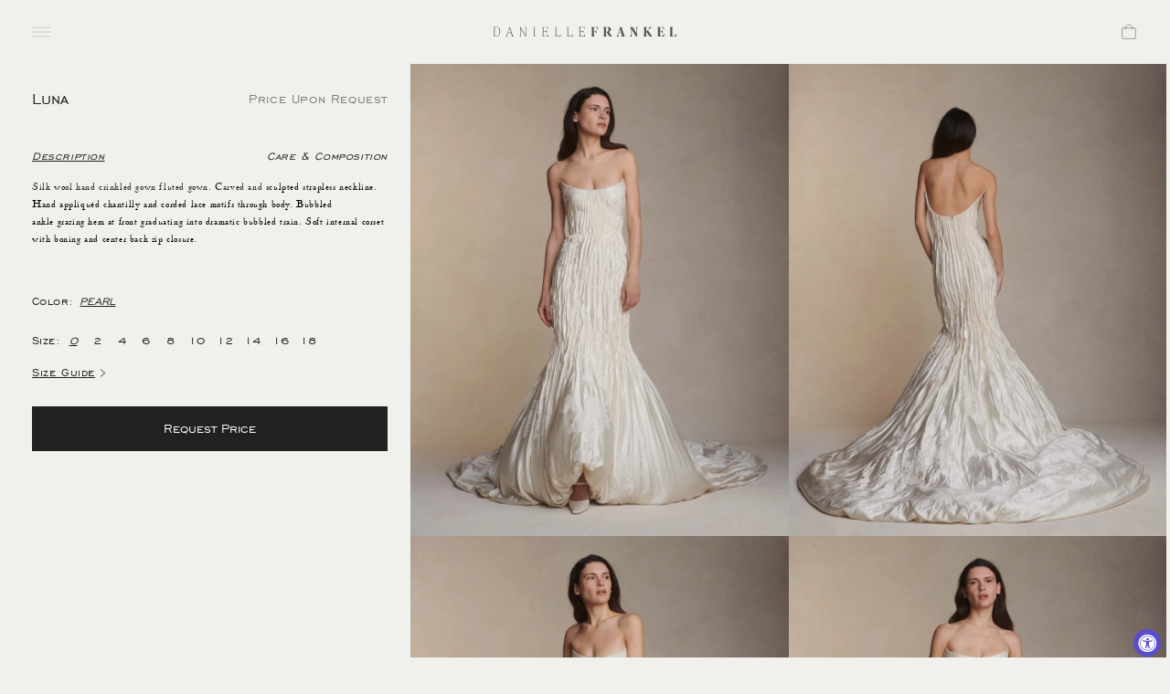

--- FILE ---
content_type: text/html; charset=utf-8
request_url: https://www.daniellefrankelstudio.com/products/luna?currency=HKD
body_size: 58514
content:
<!doctype html>
<html class="no-js" lang="en">
  <head>

    <meta charset="utf-8">
    <meta http-equiv="X-UA-Compatible" content="IE=edge">
    <meta name="viewport" content="width=device-width,initial-scale=1">
    <meta name="theme-color" content="">
    <meta name="p:domain_verify" content="cb29a14eeb4397a75bf82c7a166dafca"/>
    <meta name="p:domain_verify" content="e2a2b483a5accd8166d57fc9980861d2"/>

    <!-- Google Tag Manager -->
    <script>
      (function(w,d,s,l,i){w[l]=w[l]||[];w[l].push({'gtm.start':
      new Date().getTime(),event:'gtm.js'});var f=d.getElementsByTagName(s)[0],
      j=d.createElement(s),dl=l!='dataLayer'?'&l='+l:'';j.async=true;j.src='https://www.googletagmanager.com/gtm.js?id='+i+dl;f.parentNode.insertBefore(j,f);
      })(window,document,'script','dataLayer','GTM-PDZG4QFQ');
    </script>
    <!-- End Google Tag Manager -->

    <!-- Microsoft Clarity -->
    <script type="text/javascript">
      (function(c,l,a,r,i,t,y){
          c[a]=c[a]||function(){(c[a].q=c[a].q||[]).push(arguments)};
          t=l.createElement(r);t.async=1;t.src="https://www.clarity.ms/tag/"+i;
          y=l.getElementsByTagName(r)[0];y.parentNode.insertBefore(t,y);
      })(window, document, "clarity", "script", "sxielvk867");
    </script>
    <!-- End Microsoft Clarity -->

    <link rel="canonical" href="https://www.daniellefrankelstudio.com/products/luna"><link rel="icon" type="image/png" href="//www.daniellefrankelstudio.com/cdn/shop/files/Favicon_V3.png?crop=center&height=32&v=1716382369&width=32"><link rel="preconnect" href="https://fonts.shopifycdn.com" crossorigin><link rel="preconnect" href="https://fonts.googleapis.com">
    <link rel="preconnect" href="https://fonts.gstatic.com" crossorigin>
    <link
      href="https://fonts.googleapis.com/css2?family=Montserrat:ital,wght@0,100..900;1,100..900&display=swap"
      rel="stylesheet"
    >
    <link href="https://fonts.googleapis.com/css2?family=Inter:ital,opsz,wght@0,14..32,100..900;1,14..32,100..900&family=Public+Sans:ital,wght@0,100..900;1,100..900&family=Red+Hat+Display:ital,wght@0,300..900;1,300..900&display=swap" rel="stylesheet">

    <title>
      Luna
 &ndash; Danielle Frankel</title>

    
      <meta name="description" content="Silk wool hand crinkled gown fluted gown. Carved and sculpted strapless neckline. Hand appliquéd chantilly and corded lace motifs through body. Bubbled ankle grazing hem at front graduating into dramatic bubbled train. Soft internal corset with boning and center back zip closure.">
    

    

<meta property="og:site_name" content="Danielle Frankel">
<meta property="og:url" content="https://www.daniellefrankelstudio.com/products/luna">
<meta property="og:title" content="Luna">
<meta property="og:type" content="product">
<meta property="og:description" content="Silk wool hand crinkled gown fluted gown. Carved and sculpted strapless neckline. Hand appliquéd chantilly and corded lace motifs through body. Bubbled ankle grazing hem at front graduating into dramatic bubbled train. Soft internal corset with boning and center back zip closure."><meta property="og:image" content="http://www.daniellefrankelstudio.com/cdn/shop/products/DF_LUNA_FRONT_1.jpg?v=1681237958">
  <meta property="og:image:secure_url" content="https://www.daniellefrankelstudio.com/cdn/shop/products/DF_LUNA_FRONT_1.jpg?v=1681237958">
  <meta property="og:image:width" content="3000">
  <meta property="og:image:height" content="3750"><meta property="og:price:amount" content="127,882.00">
  <meta property="og:price:currency" content="HKD"><meta name="twitter:card" content="summary_large_image">
<meta name="twitter:title" content="Luna">
<meta name="twitter:description" content="Silk wool hand crinkled gown fluted gown. Carved and sculpted strapless neckline. Hand appliquéd chantilly and corded lace motifs through body. Bubbled ankle grazing hem at front graduating into dramatic bubbled train. Soft internal corset with boning and center back zip closure.">


    <script src="//www.daniellefrankelstudio.com/cdn/shop/t/123/assets/constants.js?v=58251544750838685771745092051" defer="defer"></script>
    <script src="//www.daniellefrankelstudio.com/cdn/shop/t/123/assets/pubsub.js?v=158357773527763999511745092051" defer="defer"></script>
    <script src="//www.daniellefrankelstudio.com/cdn/shop/t/123/assets/swiper-bundle.min.js?v=38349738843348044981745092051" defer="defer"></script>
    <script src="//www.daniellefrankelstudio.com/cdn/shop/t/123/assets/global.js?v=26142234723009670611764865768" defer="defer"></script><script src="//www.daniellefrankelstudio.com/cdn/shop/t/123/assets/animations.js?v=88693664871331136111745092049" defer="defer"></script>

    <script>window.performance && window.performance.mark && window.performance.mark('shopify.content_for_header.start');</script><meta name="facebook-domain-verification" content="bip05pgvsec1tv8tz0ilhzuznqw7zh">
<meta name="facebook-domain-verification" content="hvsntdn6jmqc2g32azdehv4u8vdjri">
<meta id="shopify-digital-wallet" name="shopify-digital-wallet" content="/34520006794/digital_wallets/dialog">
<meta name="shopify-checkout-api-token" content="fc343f670beb4d3144c5ea6feb597728">
<link rel="alternate" type="application/json+oembed" href="https://www.daniellefrankelstudio.com/products/luna.oembed">
<script async="async" src="/checkouts/internal/preloads.js?locale=en-HK"></script>
<link rel="preconnect" href="https://shop.app" crossorigin="anonymous">
<script async="async" src="https://shop.app/checkouts/internal/preloads.js?locale=en-HK&shop_id=34520006794" crossorigin="anonymous"></script>
<script id="apple-pay-shop-capabilities" type="application/json">{"shopId":34520006794,"countryCode":"US","currencyCode":"HKD","merchantCapabilities":["supports3DS"],"merchantId":"gid:\/\/shopify\/Shop\/34520006794","merchantName":"Danielle Frankel","requiredBillingContactFields":["postalAddress","email","phone"],"requiredShippingContactFields":["postalAddress","email","phone"],"shippingType":"shipping","supportedNetworks":["visa","masterCard","amex","discover","elo","jcb"],"total":{"type":"pending","label":"Danielle Frankel","amount":"1.00"},"shopifyPaymentsEnabled":true,"supportsSubscriptions":true}</script>
<script id="shopify-features" type="application/json">{"accessToken":"fc343f670beb4d3144c5ea6feb597728","betas":["rich-media-storefront-analytics"],"domain":"www.daniellefrankelstudio.com","predictiveSearch":true,"shopId":34520006794,"locale":"en"}</script>
<script>var Shopify = Shopify || {};
Shopify.shop = "daniellefrankel.myshopify.com";
Shopify.locale = "en";
Shopify.currency = {"active":"HKD","rate":"7.997577783"};
Shopify.country = "HK";
Shopify.theme = {"name":"danielle-frankel-studio\/main","id":148977320188,"schema_name":"Dawn","schema_version":"12.0.0","theme_store_id":null,"role":"main"};
Shopify.theme.handle = "null";
Shopify.theme.style = {"id":null,"handle":null};
Shopify.cdnHost = "www.daniellefrankelstudio.com/cdn";
Shopify.routes = Shopify.routes || {};
Shopify.routes.root = "/";</script>
<script type="module">!function(o){(o.Shopify=o.Shopify||{}).modules=!0}(window);</script>
<script>!function(o){function n(){var o=[];function n(){o.push(Array.prototype.slice.apply(arguments))}return n.q=o,n}var t=o.Shopify=o.Shopify||{};t.loadFeatures=n(),t.autoloadFeatures=n()}(window);</script>
<script>
  window.ShopifyPay = window.ShopifyPay || {};
  window.ShopifyPay.apiHost = "shop.app\/pay";
  window.ShopifyPay.redirectState = null;
</script>
<script id="shop-js-analytics" type="application/json">{"pageType":"product"}</script>
<script defer="defer" async type="module" src="//www.daniellefrankelstudio.com/cdn/shopifycloud/shop-js/modules/v2/client.init-shop-cart-sync_C5BV16lS.en.esm.js"></script>
<script defer="defer" async type="module" src="//www.daniellefrankelstudio.com/cdn/shopifycloud/shop-js/modules/v2/chunk.common_CygWptCX.esm.js"></script>
<script type="module">
  await import("//www.daniellefrankelstudio.com/cdn/shopifycloud/shop-js/modules/v2/client.init-shop-cart-sync_C5BV16lS.en.esm.js");
await import("//www.daniellefrankelstudio.com/cdn/shopifycloud/shop-js/modules/v2/chunk.common_CygWptCX.esm.js");

  window.Shopify.SignInWithShop?.initShopCartSync?.({"fedCMEnabled":true,"windoidEnabled":true});

</script>
<script>
  window.Shopify = window.Shopify || {};
  if (!window.Shopify.featureAssets) window.Shopify.featureAssets = {};
  window.Shopify.featureAssets['shop-js'] = {"shop-cart-sync":["modules/v2/client.shop-cart-sync_ZFArdW7E.en.esm.js","modules/v2/chunk.common_CygWptCX.esm.js"],"init-fed-cm":["modules/v2/client.init-fed-cm_CmiC4vf6.en.esm.js","modules/v2/chunk.common_CygWptCX.esm.js"],"shop-button":["modules/v2/client.shop-button_tlx5R9nI.en.esm.js","modules/v2/chunk.common_CygWptCX.esm.js"],"shop-cash-offers":["modules/v2/client.shop-cash-offers_DOA2yAJr.en.esm.js","modules/v2/chunk.common_CygWptCX.esm.js","modules/v2/chunk.modal_D71HUcav.esm.js"],"init-windoid":["modules/v2/client.init-windoid_sURxWdc1.en.esm.js","modules/v2/chunk.common_CygWptCX.esm.js"],"shop-toast-manager":["modules/v2/client.shop-toast-manager_ClPi3nE9.en.esm.js","modules/v2/chunk.common_CygWptCX.esm.js"],"init-shop-email-lookup-coordinator":["modules/v2/client.init-shop-email-lookup-coordinator_B8hsDcYM.en.esm.js","modules/v2/chunk.common_CygWptCX.esm.js"],"init-shop-cart-sync":["modules/v2/client.init-shop-cart-sync_C5BV16lS.en.esm.js","modules/v2/chunk.common_CygWptCX.esm.js"],"avatar":["modules/v2/client.avatar_BTnouDA3.en.esm.js"],"pay-button":["modules/v2/client.pay-button_FdsNuTd3.en.esm.js","modules/v2/chunk.common_CygWptCX.esm.js"],"init-customer-accounts":["modules/v2/client.init-customer-accounts_DxDtT_ad.en.esm.js","modules/v2/client.shop-login-button_C5VAVYt1.en.esm.js","modules/v2/chunk.common_CygWptCX.esm.js","modules/v2/chunk.modal_D71HUcav.esm.js"],"init-shop-for-new-customer-accounts":["modules/v2/client.init-shop-for-new-customer-accounts_ChsxoAhi.en.esm.js","modules/v2/client.shop-login-button_C5VAVYt1.en.esm.js","modules/v2/chunk.common_CygWptCX.esm.js","modules/v2/chunk.modal_D71HUcav.esm.js"],"shop-login-button":["modules/v2/client.shop-login-button_C5VAVYt1.en.esm.js","modules/v2/chunk.common_CygWptCX.esm.js","modules/v2/chunk.modal_D71HUcav.esm.js"],"init-customer-accounts-sign-up":["modules/v2/client.init-customer-accounts-sign-up_CPSyQ0Tj.en.esm.js","modules/v2/client.shop-login-button_C5VAVYt1.en.esm.js","modules/v2/chunk.common_CygWptCX.esm.js","modules/v2/chunk.modal_D71HUcav.esm.js"],"shop-follow-button":["modules/v2/client.shop-follow-button_Cva4Ekp9.en.esm.js","modules/v2/chunk.common_CygWptCX.esm.js","modules/v2/chunk.modal_D71HUcav.esm.js"],"checkout-modal":["modules/v2/client.checkout-modal_BPM8l0SH.en.esm.js","modules/v2/chunk.common_CygWptCX.esm.js","modules/v2/chunk.modal_D71HUcav.esm.js"],"lead-capture":["modules/v2/client.lead-capture_Bi8yE_yS.en.esm.js","modules/v2/chunk.common_CygWptCX.esm.js","modules/v2/chunk.modal_D71HUcav.esm.js"],"shop-login":["modules/v2/client.shop-login_D6lNrXab.en.esm.js","modules/v2/chunk.common_CygWptCX.esm.js","modules/v2/chunk.modal_D71HUcav.esm.js"],"payment-terms":["modules/v2/client.payment-terms_CZxnsJam.en.esm.js","modules/v2/chunk.common_CygWptCX.esm.js","modules/v2/chunk.modal_D71HUcav.esm.js"]};
</script>
<script>(function() {
  var isLoaded = false;
  function asyncLoad() {
    if (isLoaded) return;
    isLoaded = true;
    var urls = ["\/\/daniellefrankel.bookthatapp.com\/javascripts\/bta.js?shop=daniellefrankel.myshopify.com","https:\/\/cdn.shopify.com\/s\/files\/1\/0345\/2000\/6794\/t\/30\/assets\/affirmShopify.js?v=1646688375\u0026shop=daniellefrankel.myshopify.com","https:\/\/static.shareasale.com\/json\/shopify\/deduplication.js?shop=daniellefrankel.myshopify.com","https:\/\/static.shareasale.com\/json\/shopify\/shareasale-tracking.js?sasmid=125523\u0026ssmtid=19038\u0026shop=daniellefrankel.myshopify.com","https:\/\/cdn.nfcube.com\/instafeed-320987d40f4a16a497ca073ad6efbe49.js?shop=daniellefrankel.myshopify.com","\/\/cdn.shopify.com\/proxy\/cd7a1eb70122d9ae8053b16ffdd9803b33997b2099aba03cab3208cab151bd3e\/daniellefrankel.bookthatapp.com\/javascripts\/bta-installed.js?shop=daniellefrankel.myshopify.com\u0026sp-cache-control=cHVibGljLCBtYXgtYWdlPTkwMA","\/\/cdn.shopify.com\/proxy\/eab78a274fcc01f4edb46e89afd542c335d9e12c117ee0db44008897abac8609\/daniellefrankel.bookthatapp.com\/sdk\/v1\/js\/bta-order-status-bootstrap.min.js?shop=daniellefrankel.myshopify.com\u0026sp-cache-control=cHVibGljLCBtYXgtYWdlPTkwMA"];
    for (var i = 0; i < urls.length; i++) {
      var s = document.createElement('script');
      s.type = 'text/javascript';
      s.async = true;
      s.src = urls[i];
      var x = document.getElementsByTagName('script')[0];
      x.parentNode.insertBefore(s, x);
    }
  };
  if(window.attachEvent) {
    window.attachEvent('onload', asyncLoad);
  } else {
    window.addEventListener('load', asyncLoad, false);
  }
})();</script>
<script id="__st">var __st={"a":34520006794,"offset":-18000,"reqid":"db25cae1-c26d-4c91-af1b-f52d767a88ea-1768737286","pageurl":"www.daniellefrankelstudio.com\/products\/luna?currency=HKD","u":"03eb912e7669","p":"product","rtyp":"product","rid":7598435041532};</script>
<script>window.ShopifyPaypalV4VisibilityTracking = true;</script>
<script id="captcha-bootstrap">!function(){'use strict';const t='contact',e='account',n='new_comment',o=[[t,t],['blogs',n],['comments',n],[t,'customer']],c=[[e,'customer_login'],[e,'guest_login'],[e,'recover_customer_password'],[e,'create_customer']],r=t=>t.map((([t,e])=>`form[action*='/${t}']:not([data-nocaptcha='true']) input[name='form_type'][value='${e}']`)).join(','),a=t=>()=>t?[...document.querySelectorAll(t)].map((t=>t.form)):[];function s(){const t=[...o],e=r(t);return a(e)}const i='password',u='form_key',d=['recaptcha-v3-token','g-recaptcha-response','h-captcha-response',i],f=()=>{try{return window.sessionStorage}catch{return}},m='__shopify_v',_=t=>t.elements[u];function p(t,e,n=!1){try{const o=window.sessionStorage,c=JSON.parse(o.getItem(e)),{data:r}=function(t){const{data:e,action:n}=t;return t[m]||n?{data:e,action:n}:{data:t,action:n}}(c);for(const[e,n]of Object.entries(r))t.elements[e]&&(t.elements[e].value=n);n&&o.removeItem(e)}catch(o){console.error('form repopulation failed',{error:o})}}const l='form_type',E='cptcha';function T(t){t.dataset[E]=!0}const w=window,h=w.document,L='Shopify',v='ce_forms',y='captcha';let A=!1;((t,e)=>{const n=(g='f06e6c50-85a8-45c8-87d0-21a2b65856fe',I='https://cdn.shopify.com/shopifycloud/storefront-forms-hcaptcha/ce_storefront_forms_captcha_hcaptcha.v1.5.2.iife.js',D={infoText:'Protected by hCaptcha',privacyText:'Privacy',termsText:'Terms'},(t,e,n)=>{const o=w[L][v],c=o.bindForm;if(c)return c(t,g,e,D).then(n);var r;o.q.push([[t,g,e,D],n]),r=I,A||(h.body.append(Object.assign(h.createElement('script'),{id:'captcha-provider',async:!0,src:r})),A=!0)});var g,I,D;w[L]=w[L]||{},w[L][v]=w[L][v]||{},w[L][v].q=[],w[L][y]=w[L][y]||{},w[L][y].protect=function(t,e){n(t,void 0,e),T(t)},Object.freeze(w[L][y]),function(t,e,n,w,h,L){const[v,y,A,g]=function(t,e,n){const i=e?o:[],u=t?c:[],d=[...i,...u],f=r(d),m=r(i),_=r(d.filter((([t,e])=>n.includes(e))));return[a(f),a(m),a(_),s()]}(w,h,L),I=t=>{const e=t.target;return e instanceof HTMLFormElement?e:e&&e.form},D=t=>v().includes(t);t.addEventListener('submit',(t=>{const e=I(t);if(!e)return;const n=D(e)&&!e.dataset.hcaptchaBound&&!e.dataset.recaptchaBound,o=_(e),c=g().includes(e)&&(!o||!o.value);(n||c)&&t.preventDefault(),c&&!n&&(function(t){try{if(!f())return;!function(t){const e=f();if(!e)return;const n=_(t);if(!n)return;const o=n.value;o&&e.removeItem(o)}(t);const e=Array.from(Array(32),(()=>Math.random().toString(36)[2])).join('');!function(t,e){_(t)||t.append(Object.assign(document.createElement('input'),{type:'hidden',name:u})),t.elements[u].value=e}(t,e),function(t,e){const n=f();if(!n)return;const o=[...t.querySelectorAll(`input[type='${i}']`)].map((({name:t})=>t)),c=[...d,...o],r={};for(const[a,s]of new FormData(t).entries())c.includes(a)||(r[a]=s);n.setItem(e,JSON.stringify({[m]:1,action:t.action,data:r}))}(t,e)}catch(e){console.error('failed to persist form',e)}}(e),e.submit())}));const S=(t,e)=>{t&&!t.dataset[E]&&(n(t,e.some((e=>e===t))),T(t))};for(const o of['focusin','change'])t.addEventListener(o,(t=>{const e=I(t);D(e)&&S(e,y())}));const B=e.get('form_key'),M=e.get(l),P=B&&M;t.addEventListener('DOMContentLoaded',(()=>{const t=y();if(P)for(const e of t)e.elements[l].value===M&&p(e,B);[...new Set([...A(),...v().filter((t=>'true'===t.dataset.shopifyCaptcha))])].forEach((e=>S(e,t)))}))}(h,new URLSearchParams(w.location.search),n,t,e,['guest_login'])})(!0,!0)}();</script>
<script integrity="sha256-4kQ18oKyAcykRKYeNunJcIwy7WH5gtpwJnB7kiuLZ1E=" data-source-attribution="shopify.loadfeatures" defer="defer" src="//www.daniellefrankelstudio.com/cdn/shopifycloud/storefront/assets/storefront/load_feature-a0a9edcb.js" crossorigin="anonymous"></script>
<script crossorigin="anonymous" defer="defer" src="//www.daniellefrankelstudio.com/cdn/shopifycloud/storefront/assets/shopify_pay/storefront-65b4c6d7.js?v=20250812"></script>
<script data-source-attribution="shopify.dynamic_checkout.dynamic.init">var Shopify=Shopify||{};Shopify.PaymentButton=Shopify.PaymentButton||{isStorefrontPortableWallets:!0,init:function(){window.Shopify.PaymentButton.init=function(){};var t=document.createElement("script");t.src="https://www.daniellefrankelstudio.com/cdn/shopifycloud/portable-wallets/latest/portable-wallets.en.js",t.type="module",document.head.appendChild(t)}};
</script>
<script data-source-attribution="shopify.dynamic_checkout.buyer_consent">
  function portableWalletsHideBuyerConsent(e){var t=document.getElementById("shopify-buyer-consent"),n=document.getElementById("shopify-subscription-policy-button");t&&n&&(t.classList.add("hidden"),t.setAttribute("aria-hidden","true"),n.removeEventListener("click",e))}function portableWalletsShowBuyerConsent(e){var t=document.getElementById("shopify-buyer-consent"),n=document.getElementById("shopify-subscription-policy-button");t&&n&&(t.classList.remove("hidden"),t.removeAttribute("aria-hidden"),n.addEventListener("click",e))}window.Shopify?.PaymentButton&&(window.Shopify.PaymentButton.hideBuyerConsent=portableWalletsHideBuyerConsent,window.Shopify.PaymentButton.showBuyerConsent=portableWalletsShowBuyerConsent);
</script>
<script data-source-attribution="shopify.dynamic_checkout.cart.bootstrap">document.addEventListener("DOMContentLoaded",(function(){function t(){return document.querySelector("shopify-accelerated-checkout-cart, shopify-accelerated-checkout")}if(t())Shopify.PaymentButton.init();else{new MutationObserver((function(e,n){t()&&(Shopify.PaymentButton.init(),n.disconnect())})).observe(document.body,{childList:!0,subtree:!0})}}));
</script>
<link id="shopify-accelerated-checkout-styles" rel="stylesheet" media="screen" href="https://www.daniellefrankelstudio.com/cdn/shopifycloud/portable-wallets/latest/accelerated-checkout-backwards-compat.css" crossorigin="anonymous">
<style id="shopify-accelerated-checkout-cart">
        #shopify-buyer-consent {
  margin-top: 1em;
  display: inline-block;
  width: 100%;
}

#shopify-buyer-consent.hidden {
  display: none;
}

#shopify-subscription-policy-button {
  background: none;
  border: none;
  padding: 0;
  text-decoration: underline;
  font-size: inherit;
  cursor: pointer;
}

#shopify-subscription-policy-button::before {
  box-shadow: none;
}

      </style>
<script id="sections-script" data-sections="header" defer="defer" src="//www.daniellefrankelstudio.com/cdn/shop/t/123/compiled_assets/scripts.js?v=48146"></script>
<script>window.performance && window.performance.mark && window.performance.mark('shopify.content_for_header.end');</script>


    <style data-shopify>
      @font-face {
  font-family: Assistant;
  font-weight: 400;
  font-style: normal;
  font-display: swap;
  src: url("//www.daniellefrankelstudio.com/cdn/fonts/assistant/assistant_n4.9120912a469cad1cc292572851508ca49d12e768.woff2") format("woff2"),
       url("//www.daniellefrankelstudio.com/cdn/fonts/assistant/assistant_n4.6e9875ce64e0fefcd3f4446b7ec9036b3ddd2985.woff") format("woff");
}

      @font-face {
  font-family: Assistant;
  font-weight: 700;
  font-style: normal;
  font-display: swap;
  src: url("//www.daniellefrankelstudio.com/cdn/fonts/assistant/assistant_n7.bf44452348ec8b8efa3aa3068825305886b1c83c.woff2") format("woff2"),
       url("//www.daniellefrankelstudio.com/cdn/fonts/assistant/assistant_n7.0c887fee83f6b3bda822f1150b912c72da0f7b64.woff") format("woff");
}

      
      
      @font-face {
  font-family: Assistant;
  font-weight: 400;
  font-style: normal;
  font-display: swap;
  src: url("//www.daniellefrankelstudio.com/cdn/fonts/assistant/assistant_n4.9120912a469cad1cc292572851508ca49d12e768.woff2") format("woff2"),
       url("//www.daniellefrankelstudio.com/cdn/fonts/assistant/assistant_n4.6e9875ce64e0fefcd3f4446b7ec9036b3ddd2985.woff") format("woff");
}


      @font-face {
          font-family: 'cormorant_garamondmedium';
          src: url(//www.daniellefrankelstudio.com/cdn/shop/t/123/assets/cormorantgaramond-medium-webfont.woff2?v=148487354360925477061745092051) format('woff2'),
              url(//www.daniellefrankelstudio.com/cdn/shop/t/123/assets/cormorantgaramond-medium-webfont.woff?v=1722148144726931451745092051) format('woff');
          font-weight: normal;
          font-style: normal;
      }
      @font-face {
          font-family: 'daniellefrankelregular';
          src: url(//www.daniellefrankelstudio.com/cdn/shop/t/123/assets/daniellefrankel-webfont.woff2?v=73657804314675483891745092052) format('woff2'),
              url(//www.daniellefrankelstudio.com/cdn/shop/t/123/assets/daniellefrankel-webfont.woff?v=73109349135438931141745092051) format('woff');
          font-weight: normal;
          font-style: normal;
      }
      @font-face {
          font-family: 'engraversgothic_btregular';
          src: url(//www.daniellefrankelstudio.com/cdn/shop/t/123/assets/engravers-gothic-bt-font-webfont.woff2?v=83284257334239483751745092049) format('woff2'),
              url(//www.daniellefrankelstudio.com/cdn/shop/t/123/assets/engravers-gothic-bt-font-webfont.woff?v=124962823161607003651745092049) format('woff');
          font-weight: normal;
          font-style: normal;
      }
      @font-face {
          font-family: 'nicolas_cochin_efregular';
          src: url(//www.daniellefrankelstudio.com/cdn/shop/t/123/assets/nicolas_cochin_ef_regular-webfont.woff2?v=129162399086809014831745092049) format('woff2'),
              url(//www.daniellefrankelstudio.com/cdn/shop/t/123/assets/nicolas_cochin_ef_regular-webfont.woff?v=34354520603830822921745092048) format('woff');
          font-weight: normal;
          font-style: normal;
      }

      
        :root,
        .color-background-1 {
          --color-background: 240,240,236;
        
          --gradient-background: #f0f0ec;
        

        

        --color-foreground: 87,87,87;
        --color-background-contrast: 184,184,165;
        --color-shadow: 87,87,87;
        --color-button: 87,87,87;
        --color-button-text: 255,255,255;
        --color-secondary-button: 240,240,236;
        --color-secondary-button-text: 87,87,87;
        --color-link: 87,87,87;
        --color-badge-foreground: 87,87,87;
        --color-badge-background: 240,240,236;
        --color-badge-border: 87,87,87;
        --payment-terms-background-color: rgb(240 240 236);
      }
      
        
        .color-background-2 {
          --color-background: 243,243,243;
        
          --gradient-background: #f3f3f3;
        

        

        --color-foreground: 18,18,18;
        --color-background-contrast: 179,179,179;
        --color-shadow: 18,18,18;
        --color-button: 18,18,18;
        --color-button-text: 243,243,243;
        --color-secondary-button: 243,243,243;
        --color-secondary-button-text: 18,18,18;
        --color-link: 18,18,18;
        --color-badge-foreground: 18,18,18;
        --color-badge-background: 243,243,243;
        --color-badge-border: 18,18,18;
        --payment-terms-background-color: rgb(243 243 243);
      }
      
        
        .color-inverse {
          --color-background: 36,40,51;
        
          --gradient-background: #242833;
        

        

        --color-foreground: 255,255,255;
        --color-background-contrast: 47,52,66;
        --color-shadow: 18,18,18;
        --color-button: 255,255,255;
        --color-button-text: 0,0,0;
        --color-secondary-button: 36,40,51;
        --color-secondary-button-text: 255,255,255;
        --color-link: 255,255,255;
        --color-badge-foreground: 255,255,255;
        --color-badge-background: 36,40,51;
        --color-badge-border: 255,255,255;
        --payment-terms-background-color: rgb(36 40 51);
      }
      
        
        .color-accent-1 {
          --color-background: 18,18,18;
        
          --gradient-background: #121212;
        

        

        --color-foreground: 255,255,255;
        --color-background-contrast: 146,146,146;
        --color-shadow: 18,18,18;
        --color-button: 255,255,255;
        --color-button-text: 18,18,18;
        --color-secondary-button: 18,18,18;
        --color-secondary-button-text: 255,255,255;
        --color-link: 255,255,255;
        --color-badge-foreground: 255,255,255;
        --color-badge-background: 18,18,18;
        --color-badge-border: 255,255,255;
        --payment-terms-background-color: rgb(18 18 18);
      }
      
        
        .color-accent-2 {
          --color-background: 51,79,180;
        
          --gradient-background: #334fb4;
        

        

        --color-foreground: 255,255,255;
        --color-background-contrast: 23,35,81;
        --color-shadow: 18,18,18;
        --color-button: 255,255,255;
        --color-button-text: 51,79,180;
        --color-secondary-button: 51,79,180;
        --color-secondary-button-text: 255,255,255;
        --color-link: 255,255,255;
        --color-badge-foreground: 255,255,255;
        --color-badge-background: 51,79,180;
        --color-badge-border: 255,255,255;
        --payment-terms-background-color: rgb(51 79 180);
      }
      

      body, .color-background-1, .color-background-2, .color-inverse, .color-accent-1, .color-accent-2 {
        color: rgba(var(--color-foreground), 0.75);
        background-color: rgb(var(--color-background));
      }

      :root {
        --header-height: 70px;
        --font-body-family: 'engraversgothic_btregular', sans-serif;
        --font-body-style: normal;
        --font-body-weight: 400;
        --font-body-weight-bold: 700;

        --font-heading-family: 'engraversgothic_btregular', sans-serif;
        --font-heading-style: normal;
        --font-heading-weight: 400;

        --font-body-scale: 1.0;
        --font-heading-scale: 1.0;

        --media-padding: px;
        --media-border-opacity: 0.05;
        --media-border-width: 1px;
        --media-radius: 0px;
        --media-shadow-opacity: 0.0;
        --media-shadow-horizontal-offset: 0px;
        --media-shadow-vertical-offset: 4px;
        --media-shadow-blur-radius: 5px;
        --media-shadow-visible: 0;

        --page-width: 120rem;
        --page-width-margin: 0rem;

        --product-card-image-padding: 0.0rem;
        --product-card-corner-radius: 0.0rem;
        --product-card-text-alignment: left;
        --product-card-border-width: 0.0rem;
        --product-card-border-opacity: 0.1;
        --product-card-shadow-opacity: 0.0;
        --product-card-shadow-visible: 0;
        --product-card-shadow-horizontal-offset: 0.0rem;
        --product-card-shadow-vertical-offset: 0.4rem;
        --product-card-shadow-blur-radius: 0.5rem;

        --collection-card-image-padding: 0.0rem;
        --collection-card-corner-radius: 0.0rem;
        --collection-card-text-alignment: left;
        --collection-card-border-width: 0.0rem;
        --collection-card-border-opacity: 0.1;
        --collection-card-shadow-opacity: 0.0;
        --collection-card-shadow-visible: 0;
        --collection-card-shadow-horizontal-offset: 0.0rem;
        --collection-card-shadow-vertical-offset: 0.4rem;
        --collection-card-shadow-blur-radius: 0.5rem;

        --blog-card-image-padding: 0.0rem;
        --blog-card-corner-radius: 0.0rem;
        --blog-card-text-alignment: left;
        --blog-card-border-width: 0.0rem;
        --blog-card-border-opacity: 0.1;
        --blog-card-shadow-opacity: 0.0;
        --blog-card-shadow-visible: 0;
        --blog-card-shadow-horizontal-offset: 0.0rem;
        --blog-card-shadow-vertical-offset: 0.4rem;
        --blog-card-shadow-blur-radius: 0.5rem;

        --badge-corner-radius: 4.0rem;

        --popup-border-width: 1px;
        --popup-border-opacity: 0.1;
        --popup-corner-radius: 0px;
        --popup-shadow-opacity: 0.05;
        --popup-shadow-horizontal-offset: 0px;
        --popup-shadow-vertical-offset: 4px;
        --popup-shadow-blur-radius: 5px;

        --drawer-border-width: 1px;
        --drawer-border-opacity: 0.1;
        --drawer-shadow-opacity: 0.0;
        --drawer-shadow-horizontal-offset: 0px;
        --drawer-shadow-vertical-offset: 4px;
        --drawer-shadow-blur-radius: 5px;

        --spacing-sections-desktop: 0px;
        --spacing-sections-mobile: 0px;

        --grid-desktop-vertical-spacing: 8px;
        --grid-desktop-horizontal-spacing: 0px;
        --grid-mobile-vertical-spacing: 4px;
        --grid-mobile-horizontal-spacing: 0px;

        --text-boxes-border-opacity: 0.1;
        --text-boxes-border-width: 0px;
        --text-boxes-radius: 0px;
        --text-boxes-shadow-opacity: 0.0;
        --text-boxes-shadow-visible: 0;
        --text-boxes-shadow-horizontal-offset: 0px;
        --text-boxes-shadow-vertical-offset: 4px;
        --text-boxes-shadow-blur-radius: 5px;

        --buttons-radius: 0px;
        --buttons-radius-outset: 0px;
        --buttons-border-width: 1px;
        --buttons-border-opacity: 1.0;
        --buttons-shadow-opacity: 0.0;
        --buttons-shadow-visible: 0;
        --buttons-shadow-horizontal-offset: 0px;
        --buttons-shadow-vertical-offset: 4px;
        --buttons-shadow-blur-radius: 5px;
        --buttons-border-offset: 0px;

        --inputs-radius: 0px;
        --inputs-border-width: 1px;
        --inputs-border-opacity: 0.55;
        --inputs-shadow-opacity: 0.0;
        --inputs-shadow-horizontal-offset: 0px;
        --inputs-margin-offset: 0px;
        --inputs-shadow-vertical-offset: 4px;
        --inputs-shadow-blur-radius: 5px;
        --inputs-radius-outset: 0px;

        --variant-pills-radius: 40px;
        --variant-pills-border-width: 1px;
        --variant-pills-border-opacity: 0.55;
        --variant-pills-shadow-opacity: 0.0;
        --variant-pills-shadow-horizontal-offset: 0px;
        --variant-pills-shadow-vertical-offset: 4px;
        --variant-pills-shadow-blur-radius: 5px;
      }

      *,
      *::before,
      *::after {
        box-sizing: inherit;
      }

      html {
        box-sizing: border-box;
        font-size: calc(var(--font-body-scale) * 62.5%);
        height: 100%;
      }

      body {
        display: grid;
        grid-template-rows: 0 auto 1fr auto;
        grid-template-columns: 100%;
        min-height: 100%;
        margin: 0;
        font-size: 15px;
        letter-spacing: 0.06rem;
        line-height: calc(1 + 0.8 / var(--font-body-scale));
        font-family: var(--font-body-family);
        font-style: var(--font-body-style);
        font-weight: var(--font-body-weight);
      }

      @media screen and (min-width: 750px) {
        body {
          font-size: 16px;
        }
      }
    </style>
    <style data-shopify>
      .header__icons.header__icons--localization.header-localization.accessibly-app-show-dropdown-menu {
          display: flex !important;
      }
      header-drawer.accessibly-app-show-dropdown-menu {
          display: none !important;
      }
    </style>  

    <link href="//www.daniellefrankelstudio.com/cdn/shop/t/123/assets/swiper-bundle.min.css?v=92724973943029945621745092050" rel="stylesheet" type="text/css" media="all" />
    <link href="//www.daniellefrankelstudio.com/cdn/shop/t/123/assets/base.css?v=182757363569689416441748899332" rel="stylesheet" type="text/css" media="all" />
    <link href="//www.daniellefrankelstudio.com/cdn/shop/t/123/assets/custom.css?v=119869293942156704211764865767" rel="stylesheet" type="text/css" media="all" />
<link rel="preload" as="font" href="//www.daniellefrankelstudio.com/cdn/fonts/assistant/assistant_n4.9120912a469cad1cc292572851508ca49d12e768.woff2" type="font/woff2" crossorigin><link rel="preload" as="font" href="//www.daniellefrankelstudio.com/cdn/fonts/assistant/assistant_n4.9120912a469cad1cc292572851508ca49d12e768.woff2" type="font/woff2" crossorigin><link href="//www.daniellefrankelstudio.com/cdn/shop/t/123/assets/component-localization-form.css?v=150147604165821207971745092051" rel="stylesheet" type="text/css" media="all" />
      <script src="//www.daniellefrankelstudio.com/cdn/shop/t/123/assets/localization-form.js?v=74367956704412932191745092049" defer="defer"></script><link
        rel="stylesheet"
        href="//www.daniellefrankelstudio.com/cdn/shop/t/123/assets/component-predictive-search.css?v=135307352979577164181745092050"
        media="print"
        onload="this.media='all'"
      ><script>
      document.documentElement.className = document.documentElement.className.replace('no-js', 'js');
      if (Shopify.designMode) {
        document.documentElement.classList.add('shopify-design-mode');
      }
    </script>
    <!-- Start of TrueVault Polaris Code Block -->
    <script>
      window.polarisOptions = {
        GoogleAnalyticsTrackingId: "G-XXXXXXXXXX",
        enableConsentManager: true,
        privacyCenterId: "R6HVTAWMI",
      };
    </script>
    <script src="https://polaris.truevaultcdn.com/static/polaris.js" defer></script>
    <!-- End of TrueVault Polaris Code Block -->
  <script src="https://cdn.shopify.com/extensions/019b8d54-2388-79d8-becc-d32a3afe2c7a/omnisend-50/assets/omnisend-in-shop.js" type="text/javascript" defer="defer"></script>
<script src="https://cdn.shopify.com/extensions/019a0131-ca1b-7172-a6b1-2fadce39ca6e/accessibly-28/assets/acc-main.js" type="text/javascript" defer="defer"></script>
<link href="https://monorail-edge.shopifysvc.com" rel="dns-prefetch">
<script>(function(){if ("sendBeacon" in navigator && "performance" in window) {try {var session_token_from_headers = performance.getEntriesByType('navigation')[0].serverTiming.find(x => x.name == '_s').description;} catch {var session_token_from_headers = undefined;}var session_cookie_matches = document.cookie.match(/_shopify_s=([^;]*)/);var session_token_from_cookie = session_cookie_matches && session_cookie_matches.length === 2 ? session_cookie_matches[1] : "";var session_token = session_token_from_headers || session_token_from_cookie || "";function handle_abandonment_event(e) {var entries = performance.getEntries().filter(function(entry) {return /monorail-edge.shopifysvc.com/.test(entry.name);});if (!window.abandonment_tracked && entries.length === 0) {window.abandonment_tracked = true;var currentMs = Date.now();var navigation_start = performance.timing.navigationStart;var payload = {shop_id: 34520006794,url: window.location.href,navigation_start,duration: currentMs - navigation_start,session_token,page_type: "product"};window.navigator.sendBeacon("https://monorail-edge.shopifysvc.com/v1/produce", JSON.stringify({schema_id: "online_store_buyer_site_abandonment/1.1",payload: payload,metadata: {event_created_at_ms: currentMs,event_sent_at_ms: currentMs}}));}}window.addEventListener('pagehide', handle_abandonment_event);}}());</script>
<script id="web-pixels-manager-setup">(function e(e,d,r,n,o){if(void 0===o&&(o={}),!Boolean(null===(a=null===(i=window.Shopify)||void 0===i?void 0:i.analytics)||void 0===a?void 0:a.replayQueue)){var i,a;window.Shopify=window.Shopify||{};var t=window.Shopify;t.analytics=t.analytics||{};var s=t.analytics;s.replayQueue=[],s.publish=function(e,d,r){return s.replayQueue.push([e,d,r]),!0};try{self.performance.mark("wpm:start")}catch(e){}var l=function(){var e={modern:/Edge?\/(1{2}[4-9]|1[2-9]\d|[2-9]\d{2}|\d{4,})\.\d+(\.\d+|)|Firefox\/(1{2}[4-9]|1[2-9]\d|[2-9]\d{2}|\d{4,})\.\d+(\.\d+|)|Chrom(ium|e)\/(9{2}|\d{3,})\.\d+(\.\d+|)|(Maci|X1{2}).+ Version\/(15\.\d+|(1[6-9]|[2-9]\d|\d{3,})\.\d+)([,.]\d+|)( \(\w+\)|)( Mobile\/\w+|) Safari\/|Chrome.+OPR\/(9{2}|\d{3,})\.\d+\.\d+|(CPU[ +]OS|iPhone[ +]OS|CPU[ +]iPhone|CPU IPhone OS|CPU iPad OS)[ +]+(15[._]\d+|(1[6-9]|[2-9]\d|\d{3,})[._]\d+)([._]\d+|)|Android:?[ /-](13[3-9]|1[4-9]\d|[2-9]\d{2}|\d{4,})(\.\d+|)(\.\d+|)|Android.+Firefox\/(13[5-9]|1[4-9]\d|[2-9]\d{2}|\d{4,})\.\d+(\.\d+|)|Android.+Chrom(ium|e)\/(13[3-9]|1[4-9]\d|[2-9]\d{2}|\d{4,})\.\d+(\.\d+|)|SamsungBrowser\/([2-9]\d|\d{3,})\.\d+/,legacy:/Edge?\/(1[6-9]|[2-9]\d|\d{3,})\.\d+(\.\d+|)|Firefox\/(5[4-9]|[6-9]\d|\d{3,})\.\d+(\.\d+|)|Chrom(ium|e)\/(5[1-9]|[6-9]\d|\d{3,})\.\d+(\.\d+|)([\d.]+$|.*Safari\/(?![\d.]+ Edge\/[\d.]+$))|(Maci|X1{2}).+ Version\/(10\.\d+|(1[1-9]|[2-9]\d|\d{3,})\.\d+)([,.]\d+|)( \(\w+\)|)( Mobile\/\w+|) Safari\/|Chrome.+OPR\/(3[89]|[4-9]\d|\d{3,})\.\d+\.\d+|(CPU[ +]OS|iPhone[ +]OS|CPU[ +]iPhone|CPU IPhone OS|CPU iPad OS)[ +]+(10[._]\d+|(1[1-9]|[2-9]\d|\d{3,})[._]\d+)([._]\d+|)|Android:?[ /-](13[3-9]|1[4-9]\d|[2-9]\d{2}|\d{4,})(\.\d+|)(\.\d+|)|Mobile Safari.+OPR\/([89]\d|\d{3,})\.\d+\.\d+|Android.+Firefox\/(13[5-9]|1[4-9]\d|[2-9]\d{2}|\d{4,})\.\d+(\.\d+|)|Android.+Chrom(ium|e)\/(13[3-9]|1[4-9]\d|[2-9]\d{2}|\d{4,})\.\d+(\.\d+|)|Android.+(UC? ?Browser|UCWEB|U3)[ /]?(15\.([5-9]|\d{2,})|(1[6-9]|[2-9]\d|\d{3,})\.\d+)\.\d+|SamsungBrowser\/(5\.\d+|([6-9]|\d{2,})\.\d+)|Android.+MQ{2}Browser\/(14(\.(9|\d{2,})|)|(1[5-9]|[2-9]\d|\d{3,})(\.\d+|))(\.\d+|)|K[Aa][Ii]OS\/(3\.\d+|([4-9]|\d{2,})\.\d+)(\.\d+|)/},d=e.modern,r=e.legacy,n=navigator.userAgent;return n.match(d)?"modern":n.match(r)?"legacy":"unknown"}(),u="modern"===l?"modern":"legacy",c=(null!=n?n:{modern:"",legacy:""})[u],f=function(e){return[e.baseUrl,"/wpm","/b",e.hashVersion,"modern"===e.buildTarget?"m":"l",".js"].join("")}({baseUrl:d,hashVersion:r,buildTarget:u}),m=function(e){var d=e.version,r=e.bundleTarget,n=e.surface,o=e.pageUrl,i=e.monorailEndpoint;return{emit:function(e){var a=e.status,t=e.errorMsg,s=(new Date).getTime(),l=JSON.stringify({metadata:{event_sent_at_ms:s},events:[{schema_id:"web_pixels_manager_load/3.1",payload:{version:d,bundle_target:r,page_url:o,status:a,surface:n,error_msg:t},metadata:{event_created_at_ms:s}}]});if(!i)return console&&console.warn&&console.warn("[Web Pixels Manager] No Monorail endpoint provided, skipping logging."),!1;try{return self.navigator.sendBeacon.bind(self.navigator)(i,l)}catch(e){}var u=new XMLHttpRequest;try{return u.open("POST",i,!0),u.setRequestHeader("Content-Type","text/plain"),u.send(l),!0}catch(e){return console&&console.warn&&console.warn("[Web Pixels Manager] Got an unhandled error while logging to Monorail."),!1}}}}({version:r,bundleTarget:l,surface:e.surface,pageUrl:self.location.href,monorailEndpoint:e.monorailEndpoint});try{o.browserTarget=l,function(e){var d=e.src,r=e.async,n=void 0===r||r,o=e.onload,i=e.onerror,a=e.sri,t=e.scriptDataAttributes,s=void 0===t?{}:t,l=document.createElement("script"),u=document.querySelector("head"),c=document.querySelector("body");if(l.async=n,l.src=d,a&&(l.integrity=a,l.crossOrigin="anonymous"),s)for(var f in s)if(Object.prototype.hasOwnProperty.call(s,f))try{l.dataset[f]=s[f]}catch(e){}if(o&&l.addEventListener("load",o),i&&l.addEventListener("error",i),u)u.appendChild(l);else{if(!c)throw new Error("Did not find a head or body element to append the script");c.appendChild(l)}}({src:f,async:!0,onload:function(){if(!function(){var e,d;return Boolean(null===(d=null===(e=window.Shopify)||void 0===e?void 0:e.analytics)||void 0===d?void 0:d.initialized)}()){var d=window.webPixelsManager.init(e)||void 0;if(d){var r=window.Shopify.analytics;r.replayQueue.forEach((function(e){var r=e[0],n=e[1],o=e[2];d.publishCustomEvent(r,n,o)})),r.replayQueue=[],r.publish=d.publishCustomEvent,r.visitor=d.visitor,r.initialized=!0}}},onerror:function(){return m.emit({status:"failed",errorMsg:"".concat(f," has failed to load")})},sri:function(e){var d=/^sha384-[A-Za-z0-9+/=]+$/;return"string"==typeof e&&d.test(e)}(c)?c:"",scriptDataAttributes:o}),m.emit({status:"loading"})}catch(e){m.emit({status:"failed",errorMsg:(null==e?void 0:e.message)||"Unknown error"})}}})({shopId: 34520006794,storefrontBaseUrl: "https://www.daniellefrankelstudio.com",extensionsBaseUrl: "https://extensions.shopifycdn.com/cdn/shopifycloud/web-pixels-manager",monorailEndpoint: "https://monorail-edge.shopifysvc.com/unstable/produce_batch",surface: "storefront-renderer",enabledBetaFlags: ["2dca8a86"],webPixelsConfigList: [{"id":"1682014460","configuration":"{\"accountID\":\"VWhHvj\",\"webPixelConfig\":\"eyJlbmFibGVBZGRlZFRvQ2FydEV2ZW50cyI6IHRydWV9\"}","eventPayloadVersion":"v1","runtimeContext":"STRICT","scriptVersion":"524f6c1ee37bacdca7657a665bdca589","type":"APP","apiClientId":123074,"privacyPurposes":["ANALYTICS","MARKETING"],"dataSharingAdjustments":{"protectedCustomerApprovalScopes":["read_customer_address","read_customer_email","read_customer_name","read_customer_personal_data","read_customer_phone"]}},{"id":"1391821052","configuration":"{\"tagID\":\"2613172024600\"}","eventPayloadVersion":"v1","runtimeContext":"STRICT","scriptVersion":"18031546ee651571ed29edbe71a3550b","type":"APP","apiClientId":3009811,"privacyPurposes":["ANALYTICS","MARKETING","SALE_OF_DATA"],"dataSharingAdjustments":{"protectedCustomerApprovalScopes":["read_customer_address","read_customer_email","read_customer_name","read_customer_personal_data","read_customer_phone"]}},{"id":"1025114364","configuration":"{\"masterTagID\":\"19038\",\"merchantID\":\"125523\",\"appPath\":\"https:\/\/daedalus.shareasale.com\",\"storeID\":\"NaN\",\"xTypeMode\":\"NaN\",\"xTypeValue\":\"NaN\",\"channelDedup\":\"NaN\"}","eventPayloadVersion":"v1","runtimeContext":"STRICT","scriptVersion":"f300cca684872f2df140f714437af558","type":"APP","apiClientId":4929191,"privacyPurposes":["ANALYTICS","MARKETING"],"dataSharingAdjustments":{"protectedCustomerApprovalScopes":["read_customer_personal_data"]}},{"id":"439124220","configuration":"{\"config\":\"{\\\"pixel_id\\\":\\\"G-NN0ZEYKNFW\\\",\\\"gtag_events\\\":[{\\\"type\\\":\\\"purchase\\\",\\\"action_label\\\":\\\"G-NN0ZEYKNFW\\\"},{\\\"type\\\":\\\"page_view\\\",\\\"action_label\\\":\\\"G-NN0ZEYKNFW\\\"},{\\\"type\\\":\\\"view_item\\\",\\\"action_label\\\":\\\"G-NN0ZEYKNFW\\\"},{\\\"type\\\":\\\"search\\\",\\\"action_label\\\":\\\"G-NN0ZEYKNFW\\\"},{\\\"type\\\":\\\"add_to_cart\\\",\\\"action_label\\\":\\\"G-NN0ZEYKNFW\\\"},{\\\"type\\\":\\\"begin_checkout\\\",\\\"action_label\\\":\\\"G-NN0ZEYKNFW\\\"},{\\\"type\\\":\\\"add_payment_info\\\",\\\"action_label\\\":\\\"G-NN0ZEYKNFW\\\"}],\\\"enable_monitoring_mode\\\":false}\"}","eventPayloadVersion":"v1","runtimeContext":"OPEN","scriptVersion":"b2a88bafab3e21179ed38636efcd8a93","type":"APP","apiClientId":1780363,"privacyPurposes":[],"dataSharingAdjustments":{"protectedCustomerApprovalScopes":["read_customer_address","read_customer_email","read_customer_name","read_customer_personal_data","read_customer_phone"]}},{"id":"60752124","eventPayloadVersion":"v1","runtimeContext":"LAX","scriptVersion":"1","type":"CUSTOM","privacyPurposes":["MARKETING"],"name":"Meta pixel (migrated)"},{"id":"84705532","eventPayloadVersion":"v1","runtimeContext":"LAX","scriptVersion":"1","type":"CUSTOM","privacyPurposes":["ANALYTICS"],"name":"Google Analytics tag (migrated)"},{"id":"104268028","eventPayloadVersion":"1","runtimeContext":"LAX","scriptVersion":"1","type":"CUSTOM","privacyPurposes":["ANALYTICS","MARKETING","SALE_OF_DATA"],"name":"Affirm Conversion Tracking"},{"id":"shopify-app-pixel","configuration":"{}","eventPayloadVersion":"v1","runtimeContext":"STRICT","scriptVersion":"0450","apiClientId":"shopify-pixel","type":"APP","privacyPurposes":["ANALYTICS","MARKETING"]},{"id":"shopify-custom-pixel","eventPayloadVersion":"v1","runtimeContext":"LAX","scriptVersion":"0450","apiClientId":"shopify-pixel","type":"CUSTOM","privacyPurposes":["ANALYTICS","MARKETING"]}],isMerchantRequest: false,initData: {"shop":{"name":"Danielle Frankel","paymentSettings":{"currencyCode":"USD"},"myshopifyDomain":"daniellefrankel.myshopify.com","countryCode":"US","storefrontUrl":"https:\/\/www.daniellefrankelstudio.com"},"customer":null,"cart":null,"checkout":null,"productVariants":[{"price":{"amount":127882.0,"currencyCode":"HKD"},"product":{"title":"Luna","vendor":"Danielle Frankel","id":"7598435041532","untranslatedTitle":"Luna","url":"\/products\/luna","type":"GOWN"},"id":"42672751378684","image":{"src":"\/\/www.daniellefrankelstudio.com\/cdn\/shop\/products\/DF_LUNA_FRONT_1.jpg?v=1681237958"},"sku":"LUNAPEARL0","title":"PEARL \/ 0","untranslatedTitle":"PEARL \/ 0"},{"price":{"amount":127882.0,"currencyCode":"HKD"},"product":{"title":"Luna","vendor":"Danielle Frankel","id":"7598435041532","untranslatedTitle":"Luna","url":"\/products\/luna","type":"GOWN"},"id":"42672751411452","image":{"src":"\/\/www.daniellefrankelstudio.com\/cdn\/shop\/products\/DF_LUNA_FRONT_1.jpg?v=1681237958"},"sku":"LUNAPEARL2","title":"PEARL \/ 2","untranslatedTitle":"PEARL \/ 2"},{"price":{"amount":127882.0,"currencyCode":"HKD"},"product":{"title":"Luna","vendor":"Danielle Frankel","id":"7598435041532","untranslatedTitle":"Luna","url":"\/products\/luna","type":"GOWN"},"id":"42672751444220","image":{"src":"\/\/www.daniellefrankelstudio.com\/cdn\/shop\/products\/DF_LUNA_FRONT_1.jpg?v=1681237958"},"sku":"LUNAPEARL4","title":"PEARL \/ 4","untranslatedTitle":"PEARL \/ 4"},{"price":{"amount":127882.0,"currencyCode":"HKD"},"product":{"title":"Luna","vendor":"Danielle Frankel","id":"7598435041532","untranslatedTitle":"Luna","url":"\/products\/luna","type":"GOWN"},"id":"42672751476988","image":{"src":"\/\/www.daniellefrankelstudio.com\/cdn\/shop\/products\/DF_LUNA_FRONT_1.jpg?v=1681237958"},"sku":"LUNAPEARL6","title":"PEARL \/ 6","untranslatedTitle":"PEARL \/ 6"},{"price":{"amount":127882.0,"currencyCode":"HKD"},"product":{"title":"Luna","vendor":"Danielle Frankel","id":"7598435041532","untranslatedTitle":"Luna","url":"\/products\/luna","type":"GOWN"},"id":"42672751509756","image":{"src":"\/\/www.daniellefrankelstudio.com\/cdn\/shop\/products\/DF_LUNA_FRONT_1.jpg?v=1681237958"},"sku":"LUNAPEARL8","title":"PEARL \/ 8","untranslatedTitle":"PEARL \/ 8"},{"price":{"amount":127882.0,"currencyCode":"HKD"},"product":{"title":"Luna","vendor":"Danielle Frankel","id":"7598435041532","untranslatedTitle":"Luna","url":"\/products\/luna","type":"GOWN"},"id":"42672751542524","image":{"src":"\/\/www.daniellefrankelstudio.com\/cdn\/shop\/products\/DF_LUNA_FRONT_1.jpg?v=1681237958"},"sku":"LUNAPEARL10","title":"PEARL \/ 10","untranslatedTitle":"PEARL \/ 10"},{"price":{"amount":127882.0,"currencyCode":"HKD"},"product":{"title":"Luna","vendor":"Danielle Frankel","id":"7598435041532","untranslatedTitle":"Luna","url":"\/products\/luna","type":"GOWN"},"id":"42672751575292","image":{"src":"\/\/www.daniellefrankelstudio.com\/cdn\/shop\/products\/DF_LUNA_FRONT_1.jpg?v=1681237958"},"sku":"LUNAPEARL12","title":"PEARL \/ 12","untranslatedTitle":"PEARL \/ 12"},{"price":{"amount":127882.0,"currencyCode":"HKD"},"product":{"title":"Luna","vendor":"Danielle Frankel","id":"7598435041532","untranslatedTitle":"Luna","url":"\/products\/luna","type":"GOWN"},"id":"45960130986236","image":{"src":"\/\/www.daniellefrankelstudio.com\/cdn\/shop\/products\/DF_LUNA_FRONT_1.jpg?v=1681237958"},"sku":"LUNAPEARL14","title":"PEARL \/ 14","untranslatedTitle":"PEARL \/ 14"},{"price":{"amount":127882.0,"currencyCode":"HKD"},"product":{"title":"Luna","vendor":"Danielle Frankel","id":"7598435041532","untranslatedTitle":"Luna","url":"\/products\/luna","type":"GOWN"},"id":"45960131019004","image":{"src":"\/\/www.daniellefrankelstudio.com\/cdn\/shop\/products\/DF_LUNA_FRONT_1.jpg?v=1681237958"},"sku":"LUNAPEARL16","title":"PEARL \/ 16","untranslatedTitle":"PEARL \/ 16"},{"price":{"amount":127882.0,"currencyCode":"HKD"},"product":{"title":"Luna","vendor":"Danielle Frankel","id":"7598435041532","untranslatedTitle":"Luna","url":"\/products\/luna","type":"GOWN"},"id":"45960131051772","image":{"src":"\/\/www.daniellefrankelstudio.com\/cdn\/shop\/products\/DF_LUNA_FRONT_1.jpg?v=1681237958"},"sku":"LUNAPEARL18","title":"PEARL \/ 18","untranslatedTitle":"PEARL \/ 18"}],"purchasingCompany":null},},"https://www.daniellefrankelstudio.com/cdn","fcfee988w5aeb613cpc8e4bc33m6693e112",{"modern":"","legacy":""},{"shopId":"34520006794","storefrontBaseUrl":"https:\/\/www.daniellefrankelstudio.com","extensionBaseUrl":"https:\/\/extensions.shopifycdn.com\/cdn\/shopifycloud\/web-pixels-manager","surface":"storefront-renderer","enabledBetaFlags":"[\"2dca8a86\"]","isMerchantRequest":"false","hashVersion":"fcfee988w5aeb613cpc8e4bc33m6693e112","publish":"custom","events":"[[\"page_viewed\",{}],[\"product_viewed\",{\"productVariant\":{\"price\":{\"amount\":127882.0,\"currencyCode\":\"HKD\"},\"product\":{\"title\":\"Luna\",\"vendor\":\"Danielle Frankel\",\"id\":\"7598435041532\",\"untranslatedTitle\":\"Luna\",\"url\":\"\/products\/luna\",\"type\":\"GOWN\"},\"id\":\"42672751378684\",\"image\":{\"src\":\"\/\/www.daniellefrankelstudio.com\/cdn\/shop\/products\/DF_LUNA_FRONT_1.jpg?v=1681237958\"},\"sku\":\"LUNAPEARL0\",\"title\":\"PEARL \/ 0\",\"untranslatedTitle\":\"PEARL \/ 0\"}}]]"});</script><script>
  window.ShopifyAnalytics = window.ShopifyAnalytics || {};
  window.ShopifyAnalytics.meta = window.ShopifyAnalytics.meta || {};
  window.ShopifyAnalytics.meta.currency = 'HKD';
  var meta = {"product":{"id":7598435041532,"gid":"gid:\/\/shopify\/Product\/7598435041532","vendor":"Danielle Frankel","type":"GOWN","handle":"luna","variants":[{"id":42672751378684,"price":12788200,"name":"Luna - PEARL \/ 0","public_title":"PEARL \/ 0","sku":"LUNAPEARL0"},{"id":42672751411452,"price":12788200,"name":"Luna - PEARL \/ 2","public_title":"PEARL \/ 2","sku":"LUNAPEARL2"},{"id":42672751444220,"price":12788200,"name":"Luna - PEARL \/ 4","public_title":"PEARL \/ 4","sku":"LUNAPEARL4"},{"id":42672751476988,"price":12788200,"name":"Luna - PEARL \/ 6","public_title":"PEARL \/ 6","sku":"LUNAPEARL6"},{"id":42672751509756,"price":12788200,"name":"Luna - PEARL \/ 8","public_title":"PEARL \/ 8","sku":"LUNAPEARL8"},{"id":42672751542524,"price":12788200,"name":"Luna - PEARL \/ 10","public_title":"PEARL \/ 10","sku":"LUNAPEARL10"},{"id":42672751575292,"price":12788200,"name":"Luna - PEARL \/ 12","public_title":"PEARL \/ 12","sku":"LUNAPEARL12"},{"id":45960130986236,"price":12788200,"name":"Luna - PEARL \/ 14","public_title":"PEARL \/ 14","sku":"LUNAPEARL14"},{"id":45960131019004,"price":12788200,"name":"Luna - PEARL \/ 16","public_title":"PEARL \/ 16","sku":"LUNAPEARL16"},{"id":45960131051772,"price":12788200,"name":"Luna - PEARL \/ 18","public_title":"PEARL \/ 18","sku":"LUNAPEARL18"}],"remote":false},"page":{"pageType":"product","resourceType":"product","resourceId":7598435041532,"requestId":"db25cae1-c26d-4c91-af1b-f52d767a88ea-1768737286"}};
  for (var attr in meta) {
    window.ShopifyAnalytics.meta[attr] = meta[attr];
  }
</script>
<script class="analytics">
  (function () {
    var customDocumentWrite = function(content) {
      var jquery = null;

      if (window.jQuery) {
        jquery = window.jQuery;
      } else if (window.Checkout && window.Checkout.$) {
        jquery = window.Checkout.$;
      }

      if (jquery) {
        jquery('body').append(content);
      }
    };

    var hasLoggedConversion = function(token) {
      if (token) {
        return document.cookie.indexOf('loggedConversion=' + token) !== -1;
      }
      return false;
    }

    var setCookieIfConversion = function(token) {
      if (token) {
        var twoMonthsFromNow = new Date(Date.now());
        twoMonthsFromNow.setMonth(twoMonthsFromNow.getMonth() + 2);

        document.cookie = 'loggedConversion=' + token + '; expires=' + twoMonthsFromNow;
      }
    }

    var trekkie = window.ShopifyAnalytics.lib = window.trekkie = window.trekkie || [];
    if (trekkie.integrations) {
      return;
    }
    trekkie.methods = [
      'identify',
      'page',
      'ready',
      'track',
      'trackForm',
      'trackLink'
    ];
    trekkie.factory = function(method) {
      return function() {
        var args = Array.prototype.slice.call(arguments);
        args.unshift(method);
        trekkie.push(args);
        return trekkie;
      };
    };
    for (var i = 0; i < trekkie.methods.length; i++) {
      var key = trekkie.methods[i];
      trekkie[key] = trekkie.factory(key);
    }
    trekkie.load = function(config) {
      trekkie.config = config || {};
      trekkie.config.initialDocumentCookie = document.cookie;
      var first = document.getElementsByTagName('script')[0];
      var script = document.createElement('script');
      script.type = 'text/javascript';
      script.onerror = function(e) {
        var scriptFallback = document.createElement('script');
        scriptFallback.type = 'text/javascript';
        scriptFallback.onerror = function(error) {
                var Monorail = {
      produce: function produce(monorailDomain, schemaId, payload) {
        var currentMs = new Date().getTime();
        var event = {
          schema_id: schemaId,
          payload: payload,
          metadata: {
            event_created_at_ms: currentMs,
            event_sent_at_ms: currentMs
          }
        };
        return Monorail.sendRequest("https://" + monorailDomain + "/v1/produce", JSON.stringify(event));
      },
      sendRequest: function sendRequest(endpointUrl, payload) {
        // Try the sendBeacon API
        if (window && window.navigator && typeof window.navigator.sendBeacon === 'function' && typeof window.Blob === 'function' && !Monorail.isIos12()) {
          var blobData = new window.Blob([payload], {
            type: 'text/plain'
          });

          if (window.navigator.sendBeacon(endpointUrl, blobData)) {
            return true;
          } // sendBeacon was not successful

        } // XHR beacon

        var xhr = new XMLHttpRequest();

        try {
          xhr.open('POST', endpointUrl);
          xhr.setRequestHeader('Content-Type', 'text/plain');
          xhr.send(payload);
        } catch (e) {
          console.log(e);
        }

        return false;
      },
      isIos12: function isIos12() {
        return window.navigator.userAgent.lastIndexOf('iPhone; CPU iPhone OS 12_') !== -1 || window.navigator.userAgent.lastIndexOf('iPad; CPU OS 12_') !== -1;
      }
    };
    Monorail.produce('monorail-edge.shopifysvc.com',
      'trekkie_storefront_load_errors/1.1',
      {shop_id: 34520006794,
      theme_id: 148977320188,
      app_name: "storefront",
      context_url: window.location.href,
      source_url: "//www.daniellefrankelstudio.com/cdn/s/trekkie.storefront.cd680fe47e6c39ca5d5df5f0a32d569bc48c0f27.min.js"});

        };
        scriptFallback.async = true;
        scriptFallback.src = '//www.daniellefrankelstudio.com/cdn/s/trekkie.storefront.cd680fe47e6c39ca5d5df5f0a32d569bc48c0f27.min.js';
        first.parentNode.insertBefore(scriptFallback, first);
      };
      script.async = true;
      script.src = '//www.daniellefrankelstudio.com/cdn/s/trekkie.storefront.cd680fe47e6c39ca5d5df5f0a32d569bc48c0f27.min.js';
      first.parentNode.insertBefore(script, first);
    };
    trekkie.load(
      {"Trekkie":{"appName":"storefront","development":false,"defaultAttributes":{"shopId":34520006794,"isMerchantRequest":null,"themeId":148977320188,"themeCityHash":"2968603497971339381","contentLanguage":"en","currency":"HKD"},"isServerSideCookieWritingEnabled":true,"monorailRegion":"shop_domain","enabledBetaFlags":["65f19447"]},"Session Attribution":{},"S2S":{"facebookCapiEnabled":false,"source":"trekkie-storefront-renderer","apiClientId":580111}}
    );

    var loaded = false;
    trekkie.ready(function() {
      if (loaded) return;
      loaded = true;

      window.ShopifyAnalytics.lib = window.trekkie;

      var originalDocumentWrite = document.write;
      document.write = customDocumentWrite;
      try { window.ShopifyAnalytics.merchantGoogleAnalytics.call(this); } catch(error) {};
      document.write = originalDocumentWrite;

      window.ShopifyAnalytics.lib.page(null,{"pageType":"product","resourceType":"product","resourceId":7598435041532,"requestId":"db25cae1-c26d-4c91-af1b-f52d767a88ea-1768737286","shopifyEmitted":true});

      var match = window.location.pathname.match(/checkouts\/(.+)\/(thank_you|post_purchase)/)
      var token = match? match[1]: undefined;
      if (!hasLoggedConversion(token)) {
        setCookieIfConversion(token);
        window.ShopifyAnalytics.lib.track("Viewed Product",{"currency":"HKD","variantId":42672751378684,"productId":7598435041532,"productGid":"gid:\/\/shopify\/Product\/7598435041532","name":"Luna - PEARL \/ 0","price":"127882.00","sku":"LUNAPEARL0","brand":"Danielle Frankel","variant":"PEARL \/ 0","category":"GOWN","nonInteraction":true,"remote":false},undefined,undefined,{"shopifyEmitted":true});
      window.ShopifyAnalytics.lib.track("monorail:\/\/trekkie_storefront_viewed_product\/1.1",{"currency":"HKD","variantId":42672751378684,"productId":7598435041532,"productGid":"gid:\/\/shopify\/Product\/7598435041532","name":"Luna - PEARL \/ 0","price":"127882.00","sku":"LUNAPEARL0","brand":"Danielle Frankel","variant":"PEARL \/ 0","category":"GOWN","nonInteraction":true,"remote":false,"referer":"https:\/\/www.daniellefrankelstudio.com\/products\/luna?currency=HKD"});
      }
    });


        var eventsListenerScript = document.createElement('script');
        eventsListenerScript.async = true;
        eventsListenerScript.src = "//www.daniellefrankelstudio.com/cdn/shopifycloud/storefront/assets/shop_events_listener-3da45d37.js";
        document.getElementsByTagName('head')[0].appendChild(eventsListenerScript);

})();</script>
  <script>
  if (!window.ga || (window.ga && typeof window.ga !== 'function')) {
    window.ga = function ga() {
      (window.ga.q = window.ga.q || []).push(arguments);
      if (window.Shopify && window.Shopify.analytics && typeof window.Shopify.analytics.publish === 'function') {
        window.Shopify.analytics.publish("ga_stub_called", {}, {sendTo: "google_osp_migration"});
      }
      console.error("Shopify's Google Analytics stub called with:", Array.from(arguments), "\nSee https://help.shopify.com/manual/promoting-marketing/pixels/pixel-migration#google for more information.");
    };
    if (window.Shopify && window.Shopify.analytics && typeof window.Shopify.analytics.publish === 'function') {
      window.Shopify.analytics.publish("ga_stub_initialized", {}, {sendTo: "google_osp_migration"});
    }
  }
</script>
<script
  defer
  src="https://www.daniellefrankelstudio.com/cdn/shopifycloud/perf-kit/shopify-perf-kit-3.0.4.min.js"
  data-application="storefront-renderer"
  data-shop-id="34520006794"
  data-render-region="gcp-us-central1"
  data-page-type="product"
  data-theme-instance-id="148977320188"
  data-theme-name="Dawn"
  data-theme-version="12.0.0"
  data-monorail-region="shop_domain"
  data-resource-timing-sampling-rate="10"
  data-shs="true"
  data-shs-beacon="true"
  data-shs-export-with-fetch="true"
  data-shs-logs-sample-rate="1"
  data-shs-beacon-endpoint="https://www.daniellefrankelstudio.com/api/collect"
></script>
</head>

  <body class="gradient template-product">
    <!-- Google Tag Manager (noscript) -->
    <noscript
      ><iframe
        src="https://www.googletagmanager.com/ns.html?id=GTM-PDZG4QFQ"
        height="0"
        width="0"
        style="display:none;visibility:hidden"
      ></iframe
    ></noscript>
    <!-- End Google Tag Manager (noscript) -->

    <a class="skip-to-content-link button visually-hidden" href="#MainContent">
      Skip to content
    </a>

<link href="//www.daniellefrankelstudio.com/cdn/shop/t/123/assets/quantity-popover.css?v=42793011013312534121745092052" rel="stylesheet" type="text/css" media="all" />
<link href="//www.daniellefrankelstudio.com/cdn/shop/t/123/assets/component-card.css?v=177584054523959001761745092048" rel="stylesheet" type="text/css" media="all" />

<script src="//www.daniellefrankelstudio.com/cdn/shop/t/123/assets/quantity-popover.js?v=19455713230017000861745092048" defer="defer"></script>

<style>
  .drawer {
    visibility: hidden;
  }
</style>

<cart-drawer class="drawer is-empty">
  <div id="CartDrawer" class="cart-drawer">
    <div id="CartDrawer-Overlay" class="cart-drawer__overlay"></div>
    <div
      class="drawer__inner gradient color-background-1"
      role="dialog"
      aria-modal="true"
      aria-label="Your cart"
      tabindex="-1"
    >
      <div class="drawer__header">
        <h2 class="drawer__heading fs_14">
          <a class="fs_14" href="/cart">
            My Bag (<span class="cart_item_count">0</span>)
          </a>
        </h2>
        <button
          class="drawer__close"
          type="button"
          onclick="this.closest('cart-drawer').close()"
          aria-label="Close"
        >
          <svg
  xmlns="http://www.w3.org/2000/svg"
  aria-hidden="true"
  focusable="false"
  class="icon icon-close"
  fill="none"
  viewBox="0 0 18 17"
>
  <path d="M.865 15.978a.5.5 0 00.707.707l7.433-7.431 7.579 7.282a.501.501 0 00.846-.37.5.5 0 00-.153-.351L9.712 8.546l7.417-7.416a.5.5 0 10-.707-.708L8.991 7.853 1.413.573a.5.5 0 10-.693.72l7.563 7.268-7.418 7.417z" fill="currentColor">
</svg>

        </button>
      </div><div class="drawer__inner-empty">
          <div class="cart-drawer__warnings center cart-drawer__warnings--has-collection">
            <div class="cart-drawer__empty-content">
              <p class="cart__empty-text">Your cart is empty</p>
            </div>
          </div>
        </div><cart-drawer-items
        
          class=" is-empty"
        
      >
        <form
          action="/cart"
          id="CartDrawer-Form"
          class="cart__contents cart-drawer__form"
          method="post"
        >
          <div id="CartDrawer-CartItems" class="drawer__contents js-contents"><p id="CartDrawer-LiveRegionText" class="visually-hidden" role="status"></p>
            <p id="CartDrawer-LineItemStatus" class="visually-hidden" aria-hidden="true" role="status">
              Loading...
            </p>
          </div>
          <div id="CartDrawer-CartErrors" role="alert"></div>
        </form>
      </cart-drawer-items>
      <div class="drawer__footer"><!-- Start blocks -->
        <!-- Subtotals -->

        <div class="cart-drawer__footer" >
          <div class="cart_bottom_empty">
            <a class="fs_14" href="/collections/bridal" aria-label="Shop Bridal">Shop Bridal</a> 
            <a class="fs_14" href="/collections/objet" aria-label="Shop Objet">Shop Objet</a>
          </div>

          <div class="cart_bottom_total">
            <div></div>

            
            <div class="totals center">
              <h2 class="totals__total">Subtotal: </h2>
              <p class="totals__total-value">$0</p>
            </div>

            <terms-condition>
            <p class="cart_drawer_terms fs_14 center">
              <input type="checkbox" id="agreeToTerms">
              <label for="agreeToTerms" class="cart_drawer_terms_text fs_14">By clicking the checkbox, you agree to our
                <a href="/policies/terms-of-service" target="_blank" aria-label="Terms &amp; Conditions">Terms &amp; Conditions</a>
                and <a href="/policies/refund-policy">Return Policy</a>.
              </label>
            </p>
            </terms-condition>
          </div>
        </div>

        <!-- CTAs -->

        <div class="cart__ctas" >
          <noscript>
            <button type="submit" class="cart__update-button button button--secondary" form="CartDrawer-Form">
              Update
            </button>
          </noscript>

          <button
            type="submit"
            id="CartDrawer-Checkout"
            class="cart__checkout-button button"
            name="checkout"
            form="CartDrawer-Form"
            disabled="true"
          >
            Checkout
          </button>
        </div>
      </div>
    </div>
  </div>
</cart-drawer>

<script>
  document.addEventListener('DOMContentLoaded', function () {
    function isIE() {
      const ua = window.navigator.userAgent;
      const msie = ua.indexOf('MSIE ');
      const trident = ua.indexOf('Trident/');

      return msie > 0 || trident > 0;
    }

    if (!isIE()) return;
    const cartSubmitInput = document.createElement('input');
    cartSubmitInput.setAttribute('name', 'checkout');
    cartSubmitInput.setAttribute('type', 'hidden');
    document.querySelector('#cart').appendChild(cartSubmitInput);
    document.querySelector('#checkout').addEventListener('click', function (event) {
      document.querySelector('#cart').submit();
    });
  });
</script>
<!-- BEGIN sections: header-group -->
<div id="shopify-section-sections--19139285516540__header" class="shopify-section shopify-section-group-header-group section-header"><link rel="stylesheet" href="//www.daniellefrankelstudio.com/cdn/shop/t/123/assets/component-list-menu.css?v=171018181740739237931748899333" media="print" onload="this.media='all'">
<link rel="stylesheet" href="//www.daniellefrankelstudio.com/cdn/shop/t/123/assets/component-search.css?v=165164710990765432851745092048" media="print" onload="this.media='all'">
<link rel="stylesheet" href="//www.daniellefrankelstudio.com/cdn/shop/t/123/assets/component-menu-drawer.css?v=15062007069806247141748899850" media="print" onload="this.media='all'">
<link rel="stylesheet" href="//www.daniellefrankelstudio.com/cdn/shop/t/123/assets/component-cart-notification.css?v=54116361853792938221745092049" media="print" onload="this.media='all'">
<link rel="stylesheet" href="//www.daniellefrankelstudio.com/cdn/shop/t/123/assets/component-cart-items.css?v=10786696087434325091745092049" media="print" onload="this.media='all'"><link rel="stylesheet" href="//www.daniellefrankelstudio.com/cdn/shop/t/123/assets/component-price.css?v=138110823322189928761764865767" media="print" onload="this.media='all'"><link rel="stylesheet" href="//www.daniellefrankelstudio.com/cdn/shop/t/123/assets/component-cart-drawer.css?v=74873802916711182611745092049" media="print" onload="this.media='all'">
  <link href="//www.daniellefrankelstudio.com/cdn/shop/t/123/assets/component-cart.css?v=181291337967238571831745092050" rel="stylesheet" type="text/css" media="all" />
  <link href="//www.daniellefrankelstudio.com/cdn/shop/t/123/assets/component-totals.css?v=62310971770700535901745092050" rel="stylesheet" type="text/css" media="all" />
  <link href="//www.daniellefrankelstudio.com/cdn/shop/t/123/assets/component-price.css?v=138110823322189928761764865767" rel="stylesheet" type="text/css" media="all" />
  <link rel="stylesheet" href="//www.daniellefrankelstudio.com/cdn/shop/t/123/assets/component-discounts.css?v=170414255366063764561745092048" media="print" onload="this.media='all'"><link href="//www.daniellefrankelstudio.com/cdn/shop/t/123/assets/custom-cart.css?v=158122304398877442221745092048" rel="stylesheet" type="text/css" media="all" />
<noscript><link href="//www.daniellefrankelstudio.com/cdn/shop/t/123/assets/component-list-menu.css?v=171018181740739237931748899333" rel="stylesheet" type="text/css" media="all" /></noscript>
<noscript><link href="//www.daniellefrankelstudio.com/cdn/shop/t/123/assets/component-search.css?v=165164710990765432851745092048" rel="stylesheet" type="text/css" media="all" /></noscript>
<noscript><link href="//www.daniellefrankelstudio.com/cdn/shop/t/123/assets/component-menu-drawer.css?v=15062007069806247141748899850" rel="stylesheet" type="text/css" media="all" /></noscript>
<noscript><link href="//www.daniellefrankelstudio.com/cdn/shop/t/123/assets/component-cart-notification.css?v=54116361853792938221745092049" rel="stylesheet" type="text/css" media="all" /></noscript>
<noscript><link href="//www.daniellefrankelstudio.com/cdn/shop/t/123/assets/component-cart-items.css?v=10786696087434325091745092049" rel="stylesheet" type="text/css" media="all" /></noscript>

<style>
  header-drawer {
    justify-self: start;
    margin-left: -1.2rem;
  }@media screen and (min-width: 990px) {
      header-drawer {
        display: none;
      }
    }.menu-drawer-container {
    display: flex;
  }

  .list-menu,
  .list-menu ul {
    list-style: none;
    padding: 0;
    margin: 0;
  }

  .list-menu--inline {
    display: inline-flex;
    flex-wrap: wrap;
  }

  summary.list-menu__item {
    padding-right: 2.7rem;
  }

  .list-menu__item {
    display: flex;
    align-items: center;
    line-height: calc(1 + 0.3 / var(--font-body-scale));
  }

  .list-menu__item--link {
    text-decoration: none;
    padding-bottom: 1rem;
    padding-top: 1rem;
    line-height: calc(1 + 0.8 / var(--font-body-scale));
  }

  @media screen and (min-width: 750px) {
    .list-menu__item--link {
      padding-bottom: 0.5rem;
      padding-top: 0.5rem;
    }
  }
</style><style data-shopify>.header {
    /* padding: 7px 3rem 7px 3rem; */
    padding-top: 0;
    padding-bottom: 0;
  }

  .section-header {
    position: sticky; /* This is for fixing a Safari z-index issue. PR #2147 */
    margin-bottom: 0px;
  }

  @media screen and (min-width: 750px) {
    .section-header {
      margin-bottom: 0px;
    }
  }

  @media screen and (min-width: 990px) {
    .header {
      padding-top: 13px;
      padding-bottom: 13px;
    }
  }</style><script src="//www.daniellefrankelstudio.com/cdn/shop/t/123/assets/details-disclosure.js?v=13653116266235556501745092048" defer="defer"></script>
<script src="//www.daniellefrankelstudio.com/cdn/shop/t/123/assets/details-modal.js?v=25581673532751508451745092048" defer="defer"></script>
<script src="//www.daniellefrankelstudio.com/cdn/shop/t/123/assets/cart-notification.js?v=133508293167896966491745092050" defer="defer"></script>
<script src="//www.daniellefrankelstudio.com/cdn/shop/t/123/assets/search-form.js?v=133129549252120666541745092051" defer="defer"></script>
<script src="//www.daniellefrankelstudio.com/cdn/shop/t/123/assets/cart.js?v=103005207906846145591745092050" defer="defer"></script><script src="//www.daniellefrankelstudio.com/cdn/shop/t/123/assets/cart-drawer.js?v=105077087914686398511745092049" defer="defer"></script><svg xmlns="http://www.w3.org/2000/svg" class="hidden">
  <symbol id="icon-search" viewbox="0 0 18 19" fill="none">
    <path fill-rule="evenodd" clip-rule="evenodd" d="M11.03 11.68A5.784 5.784 0 112.85 3.5a5.784 5.784 0 018.18 8.18zm.26 1.12a6.78 6.78 0 11.72-.7l5.4 5.4a.5.5 0 11-.71.7l-5.41-5.4z" fill="currentColor"/>
  </symbol>

  <symbol id="icon-reset" class="icon icon-close"  fill="none" viewBox="0 0 18 18" stroke="currentColor">
    <circle r="8.5" cy="9" cx="9" stroke-opacity="0.2"/>
    <path d="M6.82972 6.82915L1.17193 1.17097" stroke-linecap="round" stroke-linejoin="round" transform="translate(5 5)"/>
    <path d="M1.22896 6.88502L6.77288 1.11523" stroke-linecap="round" stroke-linejoin="round" transform="translate(5 5)"/>
  </symbol>

  <symbol id="icon-close" class="icon icon-close" fill="none" viewBox="0 0 18 17">
    <path d="M.865 15.978a.5.5 0 00.707.707l7.433-7.431 7.579 7.282a.501.501 0 00.846-.37.5.5 0 00-.153-.351L9.712 8.546l7.417-7.416a.5.5 0 10-.707-.708L8.991 7.853 1.413.573a.5.5 0 10-.693.72l7.563 7.268-7.418 7.417z" fill="currentColor">
  </symbol>
</svg><sticky-header data-sticky-type="on-scroll-up" class="header-wrapper color-background-1 gradient"><header class="header header--middle-center header--mobile-center page-width header--has-menu header--has-account header--has-localizations">



<header-drawer data-breakpoint="tablet">
  <details id="Details-menu-drawer-container" class="menu-drawer-container">
    <summary
      class="header__icon header__icon--menu header__icon--summary link focus-inset"
      aria-label="Menu"
    >
      <span>
        <svg 
  xmlns="http://www.w3.org/2000/svg" 
  width="17" 
  height="8.25" 
  viewBox="0 0 17 8.25"
  aria-hidden="true"
  focusable="false"
  class="icon icon-hamburger"
>
  <g id="MENU" transform="translate(0 0.125)">
    <line id="Line_5" data-name="Line 5" x2="17" fill="none" stroke="#707070" stroke-width="0.25"/>
    <line id="Line_6" data-name="Line 6" x2="17" transform="translate(0 4)" fill="none" stroke="#707070" stroke-width="0.25"/>
    <line id="Line_7" data-name="Line 7" x2="17" transform="translate(0 8)" fill="none" stroke="#707070" stroke-width="0.25"/>
  </g>
</svg>

        <svg
  xmlns="http://www.w3.org/2000/svg"
  aria-hidden="true"
  focusable="false"
  class="icon icon-close"
  fill="none"
  viewBox="0 0 18 17"
>
  <path d="M.865 15.978a.5.5 0 00.707.707l7.433-7.431 7.579 7.282a.501.501 0 00.846-.37.5.5 0 00-.153-.351L9.712 8.546l7.417-7.416a.5.5 0 10-.707-.708L8.991 7.853 1.413.573a.5.5 0 10-.693.72l7.563 7.268-7.418 7.417z" fill="currentColor">
</svg>

      </span>
    </summary>
    <div id="menu-drawer" class="gradient menu-drawer motion-reduce color-background-1">
      <div class="menu-drawer__inner-container">
        <div class="menu-drawer__navigation-container">
          <div class="menu-drawer-top">
            <div class="menu-drawer-header">
              <?xml version="1.0" encoding="utf-8"?>
<!-- Generator: Adobe Illustrator 24.0.0, SVG Export Plug-In . SVG Version: 6.00 Build 0)  -->
<svg version="1.1" id="Layer_1" xmlns="http://www.w3.org/2000/svg" x="0px" y="0px" viewbox="0 0 352.2 562.6" style="enable-background:new 0 0 352.2 562.6;" xmlns:xlink="http://www.w3.org/1999/xlink" xml:space="preserve">
<style type="text/css">
	.st0{fill:url(#SVGID_1_);}
	.st1{fill:url(#SVGID_2_);}
	.st2{fill:url(#SVGID_3_);}
	.st3{fill:url(#SVGID_4_);}
	.st4{fill:url(#SVGID_5_);}
	.st5{fill:url(#SVGID_6_);}
	.st6{fill:url(#SVGID_7_);}
	.st7{fill:url(#SVGID_8_);}
	.st8{fill:url(#SVGID_9_);}
</style>
<lineargradient id="SVGID_1_" gradientunits="userSpaceOnUse" x1="133.246" y1="79.6448" x2="150.5127" y2="108.5694">
	<stop offset="0" style="stop-color:#C3BCAB"></stop>
	<stop offset="0.6927" style="stop-color:#D0CBBE"></stop>
	<stop offset="1" style="stop-color:#E9E8E2"></stop>
</lineargradient>
<path class="st0" d="M127.2,83.4c0,0-2.3,2.7-1.5,4.5c0.8,1.8,2.7,1.5,4.3,0.4c1.6-1.1,5.9-1.9,9.4-0.5s7.2,5.5,7.9,10.7
	c0.6,5.2-0.1,7.8,0,8.9c0.1,1.1,0.2,4.8,4.1-0.4c4-5.2,2.4-16.2-2-20.8c-4.4-4.6-8.7-5.8-14-5.7C135.3,80.4,130.8,80.4,127.2,83.4z"></path>
<lineargradient id="SVGID_2_" gradientunits="userSpaceOnUse" x1="75.0906" y1="80.7971" x2="86.3847" y2="110.0911">
	<stop offset="0" style="stop-color:#C3BCAB"></stop>
	<stop offset="0.6927" style="stop-color:#D0CBBE"></stop>
	<stop offset="1" style="stop-color:#E9E8E2"></stop>
</lineargradient>
<path class="st1" d="M78.2,78.4c0,0,1.3-1.1,1.6,0.1c0.4,1.2-0.2,14.6,2.5,21.7c1.8,4.6,4.9,8.8,4.7,9.3c-0.2,0.6-7.6-4.8-10.1-9.9
	S71.7,84.3,78.2,78.4z"></path>
<lineargradient id="SVGID_3_" gradientunits="userSpaceOnUse" x1="102.4366" y1="119.9568" x2="116.9072" y2="80.1921">
	<stop offset="0" style="stop-color:#C3BCAB"></stop>
	<stop offset="0.6927" style="stop-color:#D0CBBE"></stop>
	<stop offset="1" style="stop-color:#E9E8E2"></stop>
</lineargradient>
<path class="st2" d="M89.1,62.1c0,0,0.8-0.4,1.1,0.2c0.2,0.6-2.7,18.9,0.2,27.6s8.6,20,22.2,24.2c12.8,4,16.8,0.9,20-1.9
	c3.5-3.1,7.1-10.5,5.4-15.6c-1.6-5.2,2.9-4.5,4-3.2c1.1,1.3,5.4,5.5,0.2,16.7c-5.2,11.2-19.9,11.9-25.4,11.3
	c-5.5-0.6-25.5-5.4-32.5-27.1S89.1,62.1,89.1,62.1z"></path>
<lineargradient id="SVGID_4_" gradientunits="userSpaceOnUse" x1="248.9138" y1="209.4738" x2="248.5609" y2="60.8856">
	<stop offset="0" style="stop-color:#C3BCAB"></stop>
	<stop offset="0.5698" style="stop-color:#D0CBBE"></stop>
	<stop offset="1" style="stop-color:#E9E8E2"></stop>
</lineargradient>
<path class="st3" d="M181.7,44.3c0,0,2.3-6,3.2-6.2c0.9-0.2-0.9,4.1-2.8,11.1s-6.7,32.6-6.4,52.2s0.2,39.7,6.7,83.8
	c0.4,2.1,1.9,0.6,1.9,0.6s18.2-18.1,45.5-19.5c27.3-1.4,42.1,20.6,46.5,26.4c4.4,5.8,14.9,19.2,26.7,18.7
	c11.8-0.5,10.8-6.4,16.8-8.7c6-2.4,7.4,1.3,7.3,2.7c-0.1,1.4-1.9,2.1-4.2,2.6c-2.4,0.5-6.5,2.1-9.9,5.4c-3.4,3.3-7.8,4.2-13.6,4.1
	s-14.2-1.8-21.1-10.4c-6.8-8.6-18.1-27.1-37.1-31.3c-18.9-4.2-31.1-2.8-38.9,2.1c-9,5.5-18.2,16.1-19.2,17.2c-0.9,1.1-5.4,3.4-6-2
	C176.5,187.9,160,85.6,181.7,44.3z"></path>
<lineargradient id="SVGID_5_" gradientunits="userSpaceOnUse" x1="197.51" y1="201.1732" x2="197.0394" y2="505.1732">
	<stop offset="0" style="stop-color:#C3BCAB"></stop>
	<stop offset="0.5698" style="stop-color:#D0CBBE"></stop>
	<stop offset="1" style="stop-color:#E9E8E2"></stop>
</lineargradient>
<path class="st4" d="M179,205.5c0,0-0.5-2.8,2.6-3.3c3.1-0.5,3.7,2,3.7,2s15.2,80.7,18.5,101.4c3.3,20.7,26.4,116.2-2.8,195.3
	c-0.9,3.3-2.4,3.3-2.4,3.3s-1.4,0.7,0-4.6c1.4-5.3,23.1-74.4,0.6-191.1C190.3,260,179,205.5,179,205.5z"></path>
<lineargradient id="SVGID_6_" gradientunits="userSpaceOnUse" x1="197.3143" y1="282.2773" x2="124.2555" y2="280.1597">
	<stop offset="0" style="stop-color:#C3BCAB"></stop>
	<stop offset="0.8804" style="stop-color:#D0CBBE"></stop>
	<stop offset="1" style="stop-color:#DEDBD2"></stop>
</lineargradient>
<path class="st5" d="M189.4,18.4c0,0,3.9-3.2,5.4-3.9c1.5-0.7,2.5-1.5,3.5-1c1,0.4,2.8,0.9-2,6.1s-15.1,15.3-20.4,31.9
	s-8.6,24.4-8.8,48.2s0.7,52.8,5.4,82.9c4.7,30.1,11.8,67.5,15.8,87.3s11.3,58.8,13.9,81.9c2.6,23.1,5.6,49.4,3.8,84.7
	s-9.4,68.7-21.2,86.1c-11.8,17.4-27.5,24.2-36,24.9c-8.5,0.7-9.2,3-15.1,1.3c-5.9-1.8-13.6-5.6-17.4-12.5s-6.7-13.8-3.1-24.4
	c1-2.5,3.9-2.9,3.8,0.3s-1.2,20.3,13,26.6s23.7,4.4,29.3,1.4c5.6-3,22.7-15.2,30.1-42.7c7.4-27.5,14.1-48.8,9.6-115.6
	c-4.5-66.8-22.2-131.5-27.5-166.8c-5.3-35.3-14.1-85.8-10.6-127.4C164.1,46,185.3,23,189.4,18.4z"></path>
<lineargradient id="SVGID_7_" gradientunits="userSpaceOnUse" x1="79.4821" y1="528.9129" x2="79.4821" y2="138.1389">
	<stop offset="0" style="stop-color:#C3BCAB"></stop>
	<stop offset="0.5698" style="stop-color:#D0CBBE"></stop>
	<stop offset="1" style="stop-color:#E9E8E2"></stop>
</lineargradient>
<path class="st6" d="M53.8,117.4c0,0-28.8,69.5-33.7,118.6s-7.8,90.4,8.1,158.5c3.5,15.5,24.7,85.1,71.3,126
	c1.1-7.4,3.7-16.4,17.6-25.1c14-8.8,28.9-9.7,32-2.3c0,1.1-6.3-0.3-10.7-0.2c-4.4,0.2-12.3-0.6-19.6,7.1s-14,13.2-12.8,25.3
	c0.5,3.1,0.5,8-4.9,5.7c-5.4-2.3-29.6-25.8-49.5-61.9s-37.1-75.4-41-146.7S16.6,195,53.8,117.4z"></path>
<lineargradient id="SVGID_8_" gradientunits="userSpaceOnUse" x1="240.8625" y1="562.4485" x2="239.6613" y2="56.7416">
	<stop offset="0" style="stop-color:#C3BCAB"></stop>
	<stop offset="0.5698" style="stop-color:#D0CBBE"></stop>
	<stop offset="1" style="stop-color:#E9E8E2"></stop>
</lineargradient>
<path class="st7" d="M139.5,554.1c0,0-3.2-2.2-0.9-2.6c2.3-0.5,3.1-2,17.5,1.9c14.4,3.9,37,4.8,56.2-1.9
	c19.2-6.7,40.5-17.9,61.3-45.6c20.7-27.7,42.2-59.5,55.3-126.6c13.1-67.1,7.4-125.6,3.9-152.8c-3.5-27.2-9.5-87.9-66-169.8
	c3.9,2.1,63.5,69.2,73.1,169.4s-1.8,142.9-8.5,172.2c-6.7,29.3-19.1,73.1-54,113.6S205.8,576.2,139.5,554.1z"></path>
<lineargradient id="SVGID_9_" gradientunits="userSpaceOnUse" x1="176.0994" y1="9.094947e-13" x2="176.0994" y2="523.2493">
	<stop offset="0" style="stop-color:#C3BCAB"></stop>
	<stop offset="0.5698" style="stop-color:#D0CBBE"></stop>
	<stop offset="1" style="stop-color:#E9E8E2"></stop>
</lineargradient>
<path class="st8" d="M72.6,513.7c0,0-65.8-70.2-71.5-171.4S11.2,174.9,48.2,99C78.3,37.4,121.5,1.3,177.7,0s102.5,44,120.8,77.6
	c18.3,33.6,52.3,93.3,53.6,195.3c1.3,102-14.4,141.3-29.6,176.6c9.2-27.5,28.3-88.9,23.5-176.6s-24.7-146.6-52.8-191.4
	C261.4,30.8,220,5.7,177.7,5.3C135.4,4.8,84,33.7,53.9,102.1C21.2,176.1,7.2,222,6.4,292.6s10.9,112.1,20.9,136.9
	C27.3,429.5,36.9,459.6,72.6,513.7z"></path>
</svg>

              <span class="menu-drawer__search">
                <a
                  href="/search"
                  class="link focus-inset"
                >
                  <svg width="32" height="27" viewBox="0 0 32 27" fill="none" xmlns="http://www.w3.org/2000/svg" xmlns:xlink="http://www.w3.org/1999/xlink">
  <rect x="0.109863" y="0.014533" width="31.6719" height="26.8522" fill="url(#pattern0_6011_189)" fill-opacity="0.75"/>
  <defs>
  <pattern id="pattern0_6011_189" patternContentUnits="objectBoundingBox" width="1" height="1">
  <use xlink:href="#image0_6011_189" transform="scale(0.00543478 0.00641026)"/>
  </pattern>
  <image id="image0_6011_189" width="184" height="156" preserveAspectRatio="none" xlink:href="[data-uri]"/>
  </defs>
  </svg>
  
                </a>
              </span>
            </div>
            <nav class="menu-drawer__navigation">
              <ul class="menu-drawer__menu has-submenu list-menu" role="list"><li><details id="Details-menu-drawer-menu-item-1">
                        <summary
                          id="HeaderDrawer-shop"
                          class="menu-drawer__menu-item list-menu__item item--upper-level link link--text focus-inset"
                        >
                          Shop
                          <svg
  viewBox="0 0 14 10"
  fill="none"
  aria-hidden="true"
  focusable="false"
  class="icon icon-arrow"
  xmlns="http://www.w3.org/2000/svg"
>
  <path fill-rule="evenodd" clip-rule="evenodd" d="M8.537.808a.5.5 0 01.817-.162l4 4a.5.5 0 010 .708l-4 4a.5.5 0 11-.708-.708L11.793 5.5H1a.5.5 0 010-1h10.793L8.646 1.354a.5.5 0 01-.109-.546z" fill="currentColor">
</svg>

                          <svg aria-hidden="true" focusable="false" class="icon icon-caret" viewBox="0 0 10 6">
  <path fill-rule="evenodd" clip-rule="evenodd" d="M9.354.646a.5.5 0 00-.708 0L5 4.293 1.354.646a.5.5 0 00-.708.708l4 4a.5.5 0 00.708 0l4-4a.5.5 0 000-.708z" fill="currentColor">
</svg>


                          <div class="swiper list-menu__item__additional_content_container">
                            <div class="swiper-wrapper list-menu__item__additional_content">
                              
                                

                                

                                <a
                                  href="/collections/bridal"
                                  class="swiper-slide list-menu__item__additional_content_item"
                                >
                                  
                                    <img
                                      src="//www.daniellefrankelstudio.com/cdn/shop/files/DF_AUGUSTA_FRONT_2.jpg?v=1760644403"
                                      alt="Bridal"
                                    >
                                  
                                  <span class="item_title">Bridal</span>
                                </a>
                              
                                

                                

                                <a
                                  href="/collections/lounge"
                                  class="swiper-slide list-menu__item__additional_content_item"
                                >
                                  
                                    <img
                                      src="//www.daniellefrankelstudio.com/cdn/shop/files/DF_LOUNGE_LONG_SLEEVE_WITH_PANT_SET_BISQUE_GHOST_FRONT.jpg?v=1746031915"
                                      alt="Loungewear"
                                    >
                                  
                                  <span class="item_title">Loungewear</span>
                                </a>
                              
                                

                                

                                <a
                                  href="/collections/incolor"
                                  class="swiper-slide list-menu__item__additional_content_item"
                                >
                                  
                                    <img
                                      src="//www.daniellefrankelstudio.com/cdn/shop/files/DF_LISBETTE_FRONT.jpg?v=1746017629"
                                      alt="In Color"
                                    >
                                  
                                  <span class="item_title">In Color</span>
                                </a>
                              
                                

                                

                                <a
                                  href="/collections/veils"
                                  class="swiper-slide list-menu__item__additional_content_item"
                                >
                                  
                                    <img
                                      src="//www.daniellefrankelstudio.com/cdn/shop/files/DF_PAINTED_FLOWER_VEIL_BACK.jpg?v=1714616845"
                                      alt="Veils & Headpieces"
                                    >
                                  
                                  <span class="item_title">Veils & Headpieces</span>
                                </a>
                              
                                

                                

                                <a
                                  href="/collections/objet"
                                  class="swiper-slide list-menu__item__additional_content_item"
                                >
                                  
                                    <img
                                      src="//www.daniellefrankelstudio.com/cdn/shop/files/DF_CHRYSANTHEMUM_EARRINGS.jpg?v=1685472544"
                                      alt="Handcrafted Jewelry"
                                    >
                                  
                                  <span class="item_title">Handcrafted Jewelry</span>
                                </a>
                              
                                

                                

                                <a
                                  href="/collections/footwear"
                                  class="swiper-slide list-menu__item__additional_content_item"
                                >
                                  
                                    <img
                                      src="//www.daniellefrankelstudio.com/cdn/shop/collections/DF_COCO.jpg?v=1723640400"
                                      alt="Footwear"
                                    >
                                  
                                  <span class="item_title">Footwear</span>
                                </a>
                              
                            </div>
                          </div>
                        </summary>

                        <div
                          id="link-shop"
                          class="menu-drawer__submenu has-submenu gradient motion-reduce"
                          tabindex="-1"
                        >
                          <div class="menu-drawer__inner-submenu">
                            <button class="menu-drawer__close-button link link--text focus-inset" aria-expanded="true">
                              <svg
  viewBox="0 0 14 10"
  fill="none"
  aria-hidden="true"
  focusable="false"
  class="icon icon-arrow"
  xmlns="http://www.w3.org/2000/svg"
>
  <path fill-rule="evenodd" clip-rule="evenodd" d="M8.537.808a.5.5 0 01.817-.162l4 4a.5.5 0 010 .708l-4 4a.5.5 0 11-.708-.708L11.793 5.5H1a.5.5 0 010-1h10.793L8.646 1.354a.5.5 0 01-.109-.546z" fill="currentColor">
</svg>

                              Shop
                            </button>
                            <ul class="menu-drawer__menu list-menu" role="list" tabindex="-1"><li>
                                    

                                    <a
                                      id="HeaderDrawer-shop-bridal"
                                      href="/collections/bridal"
                                      class="menu-drawer__menu-item link link--text list-menu__item focus-inset"
                                      
                                    >
                                      
                                        <img
                                          src="//www.daniellefrankelstudio.com/cdn/shop/files/DF_AUGUSTA_FRONT_2.jpg?v=1760644403"
                                          alt="Bridal"
                                        >
                                      

                                      Bridal
                                    </a></li><li>
                                    

                                    <a
                                      id="HeaderDrawer-shop-loungewear"
                                      href="/collections/lounge"
                                      class="menu-drawer__menu-item link link--text list-menu__item focus-inset"
                                      
                                    >
                                      
                                        <img
                                          src="//www.daniellefrankelstudio.com/cdn/shop/files/DF_LOUNGE_LONG_SLEEVE_WITH_PANT_SET_BISQUE_GHOST_FRONT.jpg?v=1746031915"
                                          alt="Loungewear"
                                        >
                                      

                                      Loungewear
                                    </a></li><li>
                                    

                                    <a
                                      id="HeaderDrawer-shop-in-color"
                                      href="/collections/incolor"
                                      class="menu-drawer__menu-item link link--text list-menu__item focus-inset"
                                      
                                    >
                                      
                                        <img
                                          src="//www.daniellefrankelstudio.com/cdn/shop/files/DF_LISBETTE_FRONT.jpg?v=1746017629"
                                          alt="In Color"
                                        >
                                      

                                      In Color
                                    </a></li><li>
                                    

                                    <a
                                      id="HeaderDrawer-shop-veils-headpieces"
                                      href="/collections/veils"
                                      class="menu-drawer__menu-item link link--text list-menu__item focus-inset"
                                      
                                    >
                                      
                                        <img
                                          src="//www.daniellefrankelstudio.com/cdn/shop/files/DF_PAINTED_FLOWER_VEIL_BACK.jpg?v=1714616845"
                                          alt="Veils & Headpieces"
                                        >
                                      

                                      Veils &amp; Headpieces
                                    </a></li><li>
                                    

                                    <a
                                      id="HeaderDrawer-shop-handcrafted-jewelry"
                                      href="/collections/objet"
                                      class="menu-drawer__menu-item link link--text list-menu__item focus-inset"
                                      
                                    >
                                      
                                        <img
                                          src="//www.daniellefrankelstudio.com/cdn/shop/files/DF_CHRYSANTHEMUM_EARRINGS.jpg?v=1685472544"
                                          alt="Handcrafted Jewelry"
                                        >
                                      

                                      Handcrafted Jewelry
                                    </a></li><li>
                                    

                                    <a
                                      id="HeaderDrawer-shop-footwear"
                                      href="/collections/footwear"
                                      class="menu-drawer__menu-item link link--text list-menu__item focus-inset"
                                      
                                    >
                                      
                                        <img
                                          src="//www.daniellefrankelstudio.com/cdn/shop/collections/DF_COCO.jpg?v=1723640400"
                                          alt="Footwear"
                                        >
                                      

                                      Footwear
                                    </a></li></ul>
                          </div>
                        </div>
                      </details></li><li><details id="Details-menu-drawer-menu-item-2">
                        <summary
                          id="HeaderDrawer-collections"
                          class="menu-drawer__menu-item list-menu__item item--upper-level link link--text focus-inset"
                        >
                          Collections
                          <svg
  viewBox="0 0 14 10"
  fill="none"
  aria-hidden="true"
  focusable="false"
  class="icon icon-arrow"
  xmlns="http://www.w3.org/2000/svg"
>
  <path fill-rule="evenodd" clip-rule="evenodd" d="M8.537.808a.5.5 0 01.817-.162l4 4a.5.5 0 010 .708l-4 4a.5.5 0 11-.708-.708L11.793 5.5H1a.5.5 0 010-1h10.793L8.646 1.354a.5.5 0 01-.109-.546z" fill="currentColor">
</svg>

                          <svg aria-hidden="true" focusable="false" class="icon icon-caret" viewBox="0 0 10 6">
  <path fill-rule="evenodd" clip-rule="evenodd" d="M9.354.646a.5.5 0 00-.708 0L5 4.293 1.354.646a.5.5 0 00-.708.708l4 4a.5.5 0 00.708 0l4-4a.5.5 0 000-.708z" fill="currentColor">
</svg>


                          <div class="swiper list-menu__item__additional_content_container">
                            <div class="swiper-wrapper list-menu__item__additional_content">
                              
                                

                                

                                <a
                                  href="/collections/x"
                                  class="swiper-slide list-menu__item__additional_content_item"
                                >
                                  
                                    <img
                                      src="//www.daniellefrankelstudio.com/cdn/shop/collections/X.jpg?v=1747075431"
                                      alt="X"
                                    >
                                  
                                  <span class="item_title">X</span>
                                </a>
                              
                                

                                

                                <a
                                  href="/collections/ix"
                                  class="swiper-slide list-menu__item__additional_content_item"
                                >
                                  
                                    <img
                                      src="//www.daniellefrankelstudio.com/cdn/shop/collections/IX.jpg?v=1747075490"
                                      alt="IX"
                                    >
                                  
                                  <span class="item_title">IX</span>
                                </a>
                              
                                

                                

                                <a
                                  href="/collections/viii"
                                  class="swiper-slide list-menu__item__additional_content_item"
                                >
                                  
                                    <img
                                      src="//www.daniellefrankelstudio.com/cdn/shop/collections/VIII.jpg?v=1747075542"
                                      alt="VIII"
                                    >
                                  
                                  <span class="item_title">VIII</span>
                                </a>
                              
                                

                                

                                <a
                                  href="/collections/vii"
                                  class="swiper-slide list-menu__item__additional_content_item"
                                >
                                  
                                    <img
                                      src="//www.daniellefrankelstudio.com/cdn/shop/collections/VII.jpg?v=1747075905"
                                      alt="VII"
                                    >
                                  
                                  <span class="item_title">VII</span>
                                </a>
                              
                                

                                

                                <a
                                  href="/collections/vi"
                                  class="swiper-slide list-menu__item__additional_content_item"
                                >
                                  
                                    <img
                                      src="//www.daniellefrankelstudio.com/cdn/shop/collections/VI.jpg?v=1747075877"
                                      alt="VI"
                                    >
                                  
                                  <span class="item_title">VI</span>
                                </a>
                              
                            </div>
                          </div>
                        </summary>

                        <div
                          id="link-collections"
                          class="menu-drawer__submenu has-submenu gradient motion-reduce"
                          tabindex="-1"
                        >
                          <div class="menu-drawer__inner-submenu">
                            <button class="menu-drawer__close-button link link--text focus-inset" aria-expanded="true">
                              <svg
  viewBox="0 0 14 10"
  fill="none"
  aria-hidden="true"
  focusable="false"
  class="icon icon-arrow"
  xmlns="http://www.w3.org/2000/svg"
>
  <path fill-rule="evenodd" clip-rule="evenodd" d="M8.537.808a.5.5 0 01.817-.162l4 4a.5.5 0 010 .708l-4 4a.5.5 0 11-.708-.708L11.793 5.5H1a.5.5 0 010-1h10.793L8.646 1.354a.5.5 0 01-.109-.546z" fill="currentColor">
</svg>

                              Collections
                            </button>
                            <ul class="menu-drawer__menu list-menu" role="list" tabindex="-1"><li>
                                    

                                    <a
                                      id="HeaderDrawer-collections-x"
                                      href="/collections/x"
                                      class="menu-drawer__menu-item link link--text list-menu__item focus-inset"
                                      
                                    >
                                      
                                        <img
                                          src="//www.daniellefrankelstudio.com/cdn/shop/collections/X.jpg?v=1747075431"
                                          alt="X"
                                        >
                                      

                                      X
                                    </a></li><li>
                                    

                                    <a
                                      id="HeaderDrawer-collections-ix"
                                      href="/collections/ix"
                                      class="menu-drawer__menu-item link link--text list-menu__item focus-inset"
                                      
                                    >
                                      
                                        <img
                                          src="//www.daniellefrankelstudio.com/cdn/shop/collections/IX.jpg?v=1747075490"
                                          alt="IX"
                                        >
                                      

                                      IX
                                    </a></li><li>
                                    

                                    <a
                                      id="HeaderDrawer-collections-viii"
                                      href="/collections/viii"
                                      class="menu-drawer__menu-item link link--text list-menu__item focus-inset"
                                      
                                    >
                                      
                                        <img
                                          src="//www.daniellefrankelstudio.com/cdn/shop/collections/VIII.jpg?v=1747075542"
                                          alt="VIII"
                                        >
                                      

                                      VIII
                                    </a></li><li>
                                    

                                    <a
                                      id="HeaderDrawer-collections-vii"
                                      href="/collections/vii"
                                      class="menu-drawer__menu-item link link--text list-menu__item focus-inset"
                                      
                                    >
                                      
                                        <img
                                          src="//www.daniellefrankelstudio.com/cdn/shop/collections/VII.jpg?v=1747075905"
                                          alt="VII"
                                        >
                                      

                                      VII
                                    </a></li><li>
                                    

                                    <a
                                      id="HeaderDrawer-collections-vi"
                                      href="/collections/vi"
                                      class="menu-drawer__menu-item link link--text list-menu__item focus-inset"
                                      
                                    >
                                      
                                        <img
                                          src="//www.daniellefrankelstudio.com/cdn/shop/collections/VI.jpg?v=1747075877"
                                          alt="VI"
                                        >
                                      

                                      VI
                                    </a></li></ul>
                          </div>
                        </div>
                      </details></li><li><a
                        id="HeaderDrawer-custom-studio"
                        href="/pages/custom-studio"
                        class="menu-drawer__menu-item list-menu__item link item--upper-level link--text focus-inset"
                        
                      >
                        Custom Studio
                      </a></li><li><a
                        id="HeaderDrawer-appointments"
                        href="/pages/appointments"
                        class="menu-drawer__menu-item list-menu__item link item--upper-level link--text focus-inset"
                        
                      >
                        Appointments
                      </a></li><li><a
                      href="/account/login"
                      class="focus-inset menu-drawer__menu-item list-menu__item link link--text item--upper-level"
                    >
                      ACCOUNT
                      
                    </a></li>
              </ul>
            </nav>
          </div>
          <div class="menu-drawer__utility-links">
            
<div class="menu-drawer__localization header-localization"><noscript><form method="post" action="/localization" id="HeaderCountryMobileFormNoScriptDrawer" accept-charset="UTF-8" class="localization-form" enctype="multipart/form-data"><input type="hidden" name="form_type" value="localization" /><input type="hidden" name="utf8" value="✓" /><input type="hidden" name="_method" value="put" /><input type="hidden" name="return_to" value="/products/luna" /><div class="localization-form__select">
                        <h2 class="visually-hidden" id="HeaderCountryMobileLabelNoScriptDrawer">
                          Country/region
                        </h2>
                        <select
                          class="localization-selector link"
                          name="country_code"
                          aria-labelledby="HeaderCountryMobileLabelNoScriptDrawer"
                        ><option
                              value="AL"
                            >
                              Albania (ALL
                              L)
                            </option><option
                              value="DZ"
                            >
                              Algeria (DZD
                              د.ج)
                            </option><option
                              value="AD"
                            >
                              Andorra (EUR
                              €)
                            </option><option
                              value="AO"
                            >
                              Angola (USD
                              $)
                            </option><option
                              value="AI"
                            >
                              Anguilla (XCD
                              $)
                            </option><option
                              value="AG"
                            >
                              Antigua &amp; Barbuda (XCD
                              $)
                            </option><option
                              value="AR"
                            >
                              Argentina (USD
                              $)
                            </option><option
                              value="AM"
                            >
                              Armenia (AMD
                              դր.)
                            </option><option
                              value="AW"
                            >
                              Aruba (AWG
                              ƒ)
                            </option><option
                              value="AU"
                            >
                              Australia (AUD
                              $)
                            </option><option
                              value="AT"
                            >
                              Austria (EUR
                              €)
                            </option><option
                              value="AZ"
                            >
                              Azerbaijan (AZN
                              ₼)
                            </option><option
                              value="BS"
                            >
                              Bahamas (BSD
                              $)
                            </option><option
                              value="BH"
                            >
                              Bahrain (USD
                              $)
                            </option><option
                              value="BD"
                            >
                              Bangladesh (BDT
                              ৳)
                            </option><option
                              value="BB"
                            >
                              Barbados (BBD
                              $)
                            </option><option
                              value="BE"
                            >
                              Belgium (EUR
                              €)
                            </option><option
                              value="BZ"
                            >
                              Belize (BZD
                              $)
                            </option><option
                              value="BJ"
                            >
                              Benin (XOF
                              Fr)
                            </option><option
                              value="BM"
                            >
                              Bermuda (USD
                              $)
                            </option><option
                              value="BO"
                            >
                              Bolivia (BOB
                              Bs.)
                            </option><option
                              value="BA"
                            >
                              Bosnia &amp; Herzegovina (BAM
                              КМ)
                            </option><option
                              value="BW"
                            >
                              Botswana (BWP
                              P)
                            </option><option
                              value="BR"
                            >
                              Brazil (USD
                              $)
                            </option><option
                              value="VG"
                            >
                              British Virgin Islands (USD
                              $)
                            </option><option
                              value="BN"
                            >
                              Brunei (BND
                              $)
                            </option><option
                              value="BG"
                            >
                              Bulgaria (EUR
                              €)
                            </option><option
                              value="BF"
                            >
                              Burkina Faso (XOF
                              Fr)
                            </option><option
                              value="BI"
                            >
                              Burundi (USD
                              $)
                            </option><option
                              value="KH"
                            >
                              Cambodia (KHR
                              ៛)
                            </option><option
                              value="CM"
                            >
                              Cameroon (XAF
                              CFA)
                            </option><option
                              value="CA"
                            >
                              Canada (CAD
                              $)
                            </option><option
                              value="CV"
                            >
                              Cape Verde (CVE
                              $)
                            </option><option
                              value="BQ"
                            >
                              Caribbean Netherlands (USD
                              $)
                            </option><option
                              value="KY"
                            >
                              Cayman Islands (KYD
                              $)
                            </option><option
                              value="TD"
                            >
                              Chad (XAF
                              CFA)
                            </option><option
                              value="CL"
                            >
                              Chile (USD
                              $)
                            </option><option
                              value="CN"
                            >
                              China (CNY
                              ¥)
                            </option><option
                              value="CO"
                            >
                              Colombia (USD
                              $)
                            </option><option
                              value="KM"
                            >
                              Comoros (KMF
                              Fr)
                            </option><option
                              value="CK"
                            >
                              Cook Islands (NZD
                              $)
                            </option><option
                              value="CR"
                            >
                              Costa Rica (CRC
                              ₡)
                            </option><option
                              value="HR"
                            >
                              Croatia (EUR
                              €)
                            </option><option
                              value="CW"
                            >
                              Curaçao (ANG
                              ƒ)
                            </option><option
                              value="CY"
                            >
                              Cyprus (EUR
                              €)
                            </option><option
                              value="CZ"
                            >
                              Czechia (CZK
                              Kč)
                            </option><option
                              value="DK"
                            >
                              Denmark (DKK
                              kr.)
                            </option><option
                              value="DJ"
                            >
                              Djibouti (DJF
                              Fdj)
                            </option><option
                              value="DM"
                            >
                              Dominica (XCD
                              $)
                            </option><option
                              value="DO"
                            >
                              Dominican Republic (DOP
                              $)
                            </option><option
                              value="EC"
                            >
                              Ecuador (USD
                              $)
                            </option><option
                              value="EG"
                            >
                              Egypt (EGP
                              ج.م)
                            </option><option
                              value="SV"
                            >
                              El Salvador (USD
                              $)
                            </option><option
                              value="GQ"
                            >
                              Equatorial Guinea (XAF
                              CFA)
                            </option><option
                              value="EE"
                            >
                              Estonia (EUR
                              €)
                            </option><option
                              value="SZ"
                            >
                              Eswatini (USD
                              $)
                            </option><option
                              value="ET"
                            >
                              Ethiopia (ETB
                              Br)
                            </option><option
                              value="FK"
                            >
                              Falkland Islands (FKP
                              £)
                            </option><option
                              value="FO"
                            >
                              Faroe Islands (DKK
                              kr.)
                            </option><option
                              value="FJ"
                            >
                              Fiji (FJD
                              $)
                            </option><option
                              value="FI"
                            >
                              Finland (EUR
                              €)
                            </option><option
                              value="FR"
                            >
                              France (EUR
                              €)
                            </option><option
                              value="GF"
                            >
                              French Guiana (EUR
                              €)
                            </option><option
                              value="PF"
                            >
                              French Polynesia (XPF
                              Fr)
                            </option><option
                              value="GA"
                            >
                              Gabon (XOF
                              Fr)
                            </option><option
                              value="GM"
                            >
                              Gambia (GMD
                              D)
                            </option><option
                              value="GE"
                            >
                              Georgia (USD
                              $)
                            </option><option
                              value="DE"
                            >
                              Germany (EUR
                              €)
                            </option><option
                              value="GH"
                            >
                              Ghana (USD
                              $)
                            </option><option
                              value="GI"
                            >
                              Gibraltar (GBP
                              £)
                            </option><option
                              value="GR"
                            >
                              Greece (EUR
                              €)
                            </option><option
                              value="GL"
                            >
                              Greenland (DKK
                              kr.)
                            </option><option
                              value="GD"
                            >
                              Grenada (XCD
                              $)
                            </option><option
                              value="GP"
                            >
                              Guadeloupe (EUR
                              €)
                            </option><option
                              value="GT"
                            >
                              Guatemala (GTQ
                              Q)
                            </option><option
                              value="GG"
                            >
                              Guernsey (GBP
                              £)
                            </option><option
                              value="GN"
                            >
                              Guinea (GNF
                              Fr)
                            </option><option
                              value="GW"
                            >
                              Guinea-Bissau (XOF
                              Fr)
                            </option><option
                              value="GY"
                            >
                              Guyana (GYD
                              $)
                            </option><option
                              value="HT"
                            >
                              Haiti (USD
                              $)
                            </option><option
                              value="HN"
                            >
                              Honduras (HNL
                              L)
                            </option><option
                              value="HK"
                                selected
                              
                            >
                              Hong Kong SAR (HKD
                              $)
                            </option><option
                              value="HU"
                            >
                              Hungary (HUF
                              Ft)
                            </option><option
                              value="IS"
                            >
                              Iceland (ISK
                              kr)
                            </option><option
                              value="IN"
                            >
                              India (INR
                              ₹)
                            </option><option
                              value="ID"
                            >
                              Indonesia (IDR
                              Rp)
                            </option><option
                              value="IE"
                            >
                              Ireland (EUR
                              €)
                            </option><option
                              value="IL"
                            >
                              Israel (ILS
                              ₪)
                            </option><option
                              value="IT"
                            >
                              Italy (EUR
                              €)
                            </option><option
                              value="JM"
                            >
                              Jamaica (JMD
                              $)
                            </option><option
                              value="JP"
                            >
                              Japan (JPY
                              ¥)
                            </option><option
                              value="JE"
                            >
                              Jersey (USD
                              $)
                            </option><option
                              value="JO"
                            >
                              Jordan (USD
                              $)
                            </option><option
                              value="KZ"
                            >
                              Kazakhstan (KZT
                              ₸)
                            </option><option
                              value="KE"
                            >
                              Kenya (KES
                              KSh)
                            </option><option
                              value="KI"
                            >
                              Kiribati (USD
                              $)
                            </option><option
                              value="KW"
                            >
                              Kuwait (USD
                              $)
                            </option><option
                              value="KG"
                            >
                              Kyrgyzstan (KGS
                              som)
                            </option><option
                              value="LA"
                            >
                              Laos (LAK
                              ₭)
                            </option><option
                              value="LV"
                            >
                              Latvia (EUR
                              €)
                            </option><option
                              value="LS"
                            >
                              Lesotho (USD
                              $)
                            </option><option
                              value="LI"
                            >
                              Liechtenstein (CHF
                              CHF)
                            </option><option
                              value="LT"
                            >
                              Lithuania (EUR
                              €)
                            </option><option
                              value="LU"
                            >
                              Luxembourg (EUR
                              €)
                            </option><option
                              value="MO"
                            >
                              Macao SAR (MOP
                              P)
                            </option><option
                              value="MG"
                            >
                              Madagascar (USD
                              $)
                            </option><option
                              value="MW"
                            >
                              Malawi (MWK
                              MK)
                            </option><option
                              value="MY"
                            >
                              Malaysia (MYR
                              RM)
                            </option><option
                              value="MV"
                            >
                              Maldives (MVR
                              MVR)
                            </option><option
                              value="MT"
                            >
                              Malta (EUR
                              €)
                            </option><option
                              value="MQ"
                            >
                              Martinique (EUR
                              €)
                            </option><option
                              value="MR"
                            >
                              Mauritania (USD
                              $)
                            </option><option
                              value="MU"
                            >
                              Mauritius (MUR
                              ₨)
                            </option><option
                              value="YT"
                            >
                              Mayotte (EUR
                              €)
                            </option><option
                              value="MX"
                            >
                              Mexico (USD
                              $)
                            </option><option
                              value="MD"
                            >
                              Moldova (MDL
                              L)
                            </option><option
                              value="MC"
                            >
                              Monaco (EUR
                              €)
                            </option><option
                              value="MN"
                            >
                              Mongolia (MNT
                              ₮)
                            </option><option
                              value="ME"
                            >
                              Montenegro (EUR
                              €)
                            </option><option
                              value="MS"
                            >
                              Montserrat (XCD
                              $)
                            </option><option
                              value="MA"
                            >
                              Morocco (MAD
                              د.م.)
                            </option><option
                              value="MZ"
                            >
                              Mozambique (USD
                              $)
                            </option><option
                              value="NA"
                            >
                              Namibia (USD
                              $)
                            </option><option
                              value="NR"
                            >
                              Nauru (AUD
                              $)
                            </option><option
                              value="NP"
                            >
                              Nepal (NPR
                              Rs.)
                            </option><option
                              value="NL"
                            >
                              Netherlands (EUR
                              €)
                            </option><option
                              value="NC"
                            >
                              New Caledonia (XPF
                              Fr)
                            </option><option
                              value="NZ"
                            >
                              New Zealand (NZD
                              $)
                            </option><option
                              value="NI"
                            >
                              Nicaragua (NIO
                              C$)
                            </option><option
                              value="NG"
                            >
                              Nigeria (NGN
                              ₦)
                            </option><option
                              value="NU"
                            >
                              Niue (NZD
                              $)
                            </option><option
                              value="MK"
                            >
                              North Macedonia (USD
                              $)
                            </option><option
                              value="NO"
                            >
                              Norway (USD
                              $)
                            </option><option
                              value="OM"
                            >
                              Oman (USD
                              $)
                            </option><option
                              value="PK"
                            >
                              Pakistan (PKR
                              ₨)
                            </option><option
                              value="PA"
                            >
                              Panama (USD
                              $)
                            </option><option
                              value="PG"
                            >
                              Papua New Guinea (PGK
                              K)
                            </option><option
                              value="PY"
                            >
                              Paraguay (PYG
                              ₲)
                            </option><option
                              value="PE"
                            >
                              Peru (PEN
                              S/)
                            </option><option
                              value="PH"
                            >
                              Philippines (PHP
                              ₱)
                            </option><option
                              value="PL"
                            >
                              Poland (PLN
                              zł)
                            </option><option
                              value="PT"
                            >
                              Portugal (EUR
                              €)
                            </option><option
                              value="QA"
                            >
                              Qatar (QAR
                              ر.ق)
                            </option><option
                              value="RE"
                            >
                              Réunion (EUR
                              €)
                            </option><option
                              value="RO"
                            >
                              Romania (RON
                              Lei)
                            </option><option
                              value="RW"
                            >
                              Rwanda (RWF
                              FRw)
                            </option><option
                              value="WS"
                            >
                              Samoa (WST
                              T)
                            </option><option
                              value="SM"
                            >
                              San Marino (EUR
                              €)
                            </option><option
                              value="ST"
                            >
                              São Tomé &amp; Príncipe (STD
                              Db)
                            </option><option
                              value="SA"
                            >
                              Saudi Arabia (SAR
                              ر.س)
                            </option><option
                              value="SN"
                            >
                              Senegal (XOF
                              Fr)
                            </option><option
                              value="RS"
                            >
                              Serbia (RSD
                              РСД)
                            </option><option
                              value="SC"
                            >
                              Seychelles (USD
                              $)
                            </option><option
                              value="SL"
                            >
                              Sierra Leone (SLL
                              Le)
                            </option><option
                              value="SG"
                            >
                              Singapore (SGD
                              $)
                            </option><option
                              value="SK"
                            >
                              Slovakia (EUR
                              €)
                            </option><option
                              value="SI"
                            >
                              Slovenia (EUR
                              €)
                            </option><option
                              value="SB"
                            >
                              Solomon Islands (SBD
                              $)
                            </option><option
                              value="ZA"
                            >
                              South Africa (USD
                              $)
                            </option><option
                              value="KR"
                            >
                              South Korea (KRW
                              ₩)
                            </option><option
                              value="ES"
                            >
                              Spain (EUR
                              €)
                            </option><option
                              value="LK"
                            >
                              Sri Lanka (LKR
                              ₨)
                            </option><option
                              value="BL"
                            >
                              St. Barthélemy (EUR
                              €)
                            </option><option
                              value="KN"
                            >
                              St. Kitts &amp; Nevis (XCD
                              $)
                            </option><option
                              value="LC"
                            >
                              St. Lucia (XCD
                              $)
                            </option><option
                              value="MF"
                            >
                              St. Martin (EUR
                              €)
                            </option><option
                              value="VC"
                            >
                              St. Vincent &amp; Grenadines (XCD
                              $)
                            </option><option
                              value="SR"
                            >
                              Suriname (USD
                              $)
                            </option><option
                              value="SE"
                            >
                              Sweden (SEK
                              kr)
                            </option><option
                              value="CH"
                            >
                              Switzerland (CHF
                              CHF)
                            </option><option
                              value="TW"
                            >
                              Taiwan (TWD
                              $)
                            </option><option
                              value="TZ"
                            >
                              Tanzania (TZS
                              Sh)
                            </option><option
                              value="TH"
                            >
                              Thailand (THB
                              ฿)
                            </option><option
                              value="TL"
                            >
                              Timor-Leste (USD
                              $)
                            </option><option
                              value="TG"
                            >
                              Togo (XOF
                              Fr)
                            </option><option
                              value="TO"
                            >
                              Tonga (TOP
                              T$)
                            </option><option
                              value="TT"
                            >
                              Trinidad &amp; Tobago (TTD
                              $)
                            </option><option
                              value="TN"
                            >
                              Tunisia (USD
                              $)
                            </option><option
                              value="TC"
                            >
                              Turks &amp; Caicos Islands (USD
                              $)
                            </option><option
                              value="TV"
                            >
                              Tuvalu (AUD
                              $)
                            </option><option
                              value="UG"
                            >
                              Uganda (UGX
                              USh)
                            </option><option
                              value="AE"
                            >
                              United Arab Emirates (AED
                              د.إ)
                            </option><option
                              value="GB"
                            >
                              United Kingdom (GBP
                              £)
                            </option><option
                              value="US"
                            >
                              United States (USD
                              $)
                            </option><option
                              value="UY"
                            >
                              Uruguay (UYU
                              $U)
                            </option><option
                              value="UZ"
                            >
                              Uzbekistan (UZS
                              so'm)
                            </option><option
                              value="VU"
                            >
                              Vanuatu (VUV
                              Vt)
                            </option><option
                              value="VN"
                            >
                              Vietnam (VND
                              ₫)
                            </option><option
                              value="ZM"
                            >
                              Zambia (USD
                              $)
                            </option></select>
                        <svg aria-hidden="true" focusable="false" class="icon icon-caret" viewBox="0 0 10 6">
  <path fill-rule="evenodd" clip-rule="evenodd" d="M9.354.646a.5.5 0 00-.708 0L5 4.293 1.354.646a.5.5 0 00-.708.708l4 4a.5.5 0 00.708 0l4-4a.5.5 0 000-.708z" fill="currentColor">
</svg>

                      </div>
                      <button class="button button--tertiary">Update country/region</button></form></noscript>

                  <localization-form class="no-js-hidden"><form method="post" action="/localization" id="HeaderCountryMobileForm" accept-charset="UTF-8" class="localization-form" enctype="multipart/form-data"><input type="hidden" name="form_type" value="localization" /><input type="hidden" name="utf8" value="✓" /><input type="hidden" name="_method" value="put" /><input type="hidden" name="return_to" value="/products/luna" /><div>
                        <h2 class="visually-hidden" id="HeaderCountryMobileLabel">
                          Country/region
                        </h2><div class="disclosure">
  <button
    type="button"
    class="disclosure__button localization-form__select localization-selector link link--text caption-large"
    aria-expanded="false"
    aria-controls="HeaderCountryMobileList"
    aria-describedby="HeaderCountryMobileLabel"
  >
    <span>
      CURRENCY: <span class="currency_code underline">HKD</span>
    </span>
    <svg aria-hidden="true" focusable="false" class="icon icon-caret" viewBox="0 0 10 6">
  <path fill-rule="evenodd" clip-rule="evenodd" d="M9.354.646a.5.5 0 00-.708 0L5 4.293 1.354.646a.5.5 0 00-.708.708l4 4a.5.5 0 00.708 0l4-4a.5.5 0 000-.708z" fill="currentColor">
</svg>

  </button>
  <div class="disclosure__list-wrapper" hidden>
    <ul id="HeaderCountryMobileList" role="list" class="disclosure__list list-unstyled">
      
      
        
          
            
            <li class="disclosure__item" tabindex="-1" data-path="/products/luna" data-origin="https://www.daniellefrankelstudio.com" data-link="/?currency=USD" data-test="">
              <a
                class="ignore_a link link--text disclosure__link caption-large focus-inset"
                href="/products/luna/?currency=USD"
              >
                <span class="localization-form__currency">USD
                  
                </span>
              </a>
            </li>
          
            
            <li class="disclosure__item" tabindex="-1" data-path="/products/luna" data-origin="https://www.daniellefrankelstudio.com" data-link="/?currency=AUD" data-test="">
              <a
                class="ignore_a link link--text disclosure__link caption-large focus-inset"
                href="/products/luna/?currency=AUD"
              >
                <span class="localization-form__currency">AUD
                  
                </span>
              </a>
            </li>
          
            
            <li class="disclosure__item" tabindex="-1" data-path="/products/luna" data-origin="https://www.daniellefrankelstudio.com" data-link="/?currency=GBP" data-test="">
              <a
                class="ignore_a link link--text disclosure__link caption-large focus-inset"
                href="/products/luna/?currency=GBP"
              >
                <span class="localization-form__currency">GBP
                  
                </span>
              </a>
            </li>
          
            
            <li class="disclosure__item" tabindex="-1" data-path="/products/luna" data-origin="https://www.daniellefrankelstudio.com" data-link="/?currency=CAD" data-test="">
              <a
                class="ignore_a link link--text disclosure__link caption-large focus-inset"
                href="/products/luna/?currency=CAD"
              >
                <span class="localization-form__currency">CAD
                  
                </span>
              </a>
            </li>
          
            
            <li class="disclosure__item" tabindex="-1" data-path="/products/luna" data-origin="https://www.daniellefrankelstudio.com" data-link="/?currency=EUR" data-test="">
              <a
                class="ignore_a link link--text disclosure__link caption-large focus-inset"
                href="/products/luna/?currency=EUR"
              >
                <span class="localization-form__currency">EUR
                  
                </span>
              </a>
            </li>
          
            
            <li class="disclosure__item" tabindex="-1" data-path="/products/luna" data-origin="https://www.daniellefrankelstudio.com" data-link="/?currency=HKD" data-test="">
              <a
                class="ignore_a link link--text disclosure__link caption-large focus-inset disclosure__link--active"
                href="/products/luna/?currency=HKD"
              >
                <span class="localization-form__currency">HKD
                  
                </span>
              </a>
            </li>
          
               
      
               
      
               
      
               
      

    </ul>
  </div>
</div>
<input type="hidden" name="country_code" value="HK"></div></form></localization-form>
                
</div>

            
</div>
        </div>
      </div>
    </div>
  </details>
</header-drawer>

<link
  rel="stylesheet"
  href="https://cdn.jsdelivr.net/npm/swiper@11/swiper-bundle.min.css"
>

<script src="https://cdn.jsdelivr.net/npm/swiper@11/swiper-bundle.min.js"></script>

<script>
  const swiper = new Swiper('.swiper', {
    slidesPerView: 2.6,
    spaceBetween: 6,
    freeMode: true,
  });
</script>




<nav class="header__inline-menu">
  <ul class="list-menu list-menu--inline" role="list"><li><header-menu>
            <details id="Details-HeaderMenu-1">
              <summary
                id="HeaderMenu-shop"
                class="header__menu-item list-menu__item link focus-inset"
              >
                <a
                  id="HeaderMenu-shop"
                  href="/collections/all"
                  class="header__menu-item list-menu__item link link--text focus-inset menu-hover-linked"
                  
                >Shop</a>
                <svg aria-hidden="true" focusable="false" class="icon icon-caret" viewBox="0 0 10 6">
  <path fill-rule="evenodd" clip-rule="evenodd" d="M9.354.646a.5.5 0 00-.708 0L5 4.293 1.354.646a.5.5 0 00-.708.708l4 4a.5.5 0 00.708 0l4-4a.5.5 0 000-.708z" fill="currentColor">
</svg>

              </summary>
              <div class="header__submenu list-menu list-menu--disclosure color-background-1 gradient caption-large motion-reduce global-settings-popup">
                <ul
                  id="HeaderMenu-MenuList-1"
                  class=""
                  role="list"
                  tabindex="-1"
                ><li class="is-active" data-handle="bridal"><a
                          id="HeaderMenu-shop-bridal"
                          href="/collections/bridal"
                          class="header__menu-item list-menu__item link link--text focus-inset caption-large"
                          
                        >
                          
                          Bridal
                        </a></li><li class="" data-handle="loungewear"><a
                          id="HeaderMenu-shop-loungewear"
                          href="/collections/lounge"
                          class="header__menu-item list-menu__item link link--text focus-inset caption-large"
                          
                        >
                          
                          Loungewear
                        </a></li><li class="" data-handle="in-color"><a
                          id="HeaderMenu-shop-in-color"
                          href="/collections/incolor"
                          class="header__menu-item list-menu__item link link--text focus-inset caption-large"
                          
                        >
                          
                          In Color
                        </a></li><li class="" data-handle="veils-headpieces"><a
                          id="HeaderMenu-shop-veils-headpieces"
                          href="/collections/veils"
                          class="header__menu-item list-menu__item link link--text focus-inset caption-large"
                          
                        >
                          
                          Veils &amp; Headpieces
                        </a></li><li class="" data-handle="handcrafted-jewelry"><a
                          id="HeaderMenu-shop-handcrafted-jewelry"
                          href="/collections/objet"
                          class="header__menu-item list-menu__item link link--text focus-inset caption-large"
                          
                        >
                          
                          Handcrafted Jewelry
                        </a></li><li class="" data-handle="footwear"><a
                          id="HeaderMenu-shop-footwear"
                          href="/collections/footwear"
                          class="header__menu-item list-menu__item link link--text focus-inset caption-large"
                          
                        >
                          
                          Footwear
                        </a></li></ul>

                
                  
                    

                    <div
                      class="header__menu-item__collection-products-grid is-active"
                      data-parent-handle="bridal"
                    >
                      
                        
                          <a href="/products/augusta" class="header__menu-item__collection-product-item">
                            <img
                              src="//www.daniellefrankelstudio.com/cdn/shop/files/DF_AUGUSTA_FRONT_2.jpg?v=1760644403"
                              alt="Augusta"
                            >
                            <span class="title">Augusta</span>
                            
                              <span class="price">$119,884.00</span>
                            
                          </a>
                        
                          <a href="/products/evie" class="header__menu-item__collection-product-item">
                            <img
                              src="//www.daniellefrankelstudio.com/cdn/shop/files/DF_EVIE_FRONT_1.jpg?v=1760644963"
                              alt="Evie"
                            >
                            <span class="title">Evie</span>
                            
                              <span class="price">$63,901.00</span>
                            
                          </a>
                        
                          <a href="/products/henrietta" class="header__menu-item__collection-product-item">
                            <img
                              src="//www.daniellefrankelstudio.com/cdn/shop/files/DF_HENRIETTA_FRONT.jpg?v=1760644988"
                              alt="Henrietta"
                            >
                            <span class="title">Henrietta</span>
                            
                              <span class="price">$95,891.00</span>
                            
                          </a>
                        
                          <a href="/products/presley" class="header__menu-item__collection-product-item">
                            <img
                              src="//www.daniellefrankelstudio.com/cdn/shop/files/DF_PRESLEY_FRONT.jpg?v=1760644913"
                              alt="Presley"
                            >
                            <span class="title">Presley</span>
                            
                              <span class="price">$55,904.00</span>
                            
                          </a>
                        
                      
                    </div>
                  
                
                  
                    

                    <div
                      class="header__menu-item__collection-products-grid "
                      data-parent-handle="loungewear"
                    >
                      
                        
                          <a href="/products/lounge-long-sleeve-pant-set" class="header__menu-item__collection-product-item">
                            <img
                              src="//www.daniellefrankelstudio.com/cdn/shop/files/DF_LOUNGE_LONG_SLEEVE_WITH_PANT_SET_BISQUE_GHOST_FRONT.jpg?v=1746031915"
                              alt="BISQUE"
                            >
                            <span class="title">Lounge - Long Sleeve & Pant Set</span>
                            
                              <span class="price">$4,399.00</span>
                            
                          </a>
                        
                          <a href="/products/lounge-long-sleeve-short-set" class="header__menu-item__collection-product-item">
                            <img
                              src="//www.daniellefrankelstudio.com/cdn/shop/files/DF_LOUNGE_LONG_SLEEVE_WITH_SHORT_SET_PEARL_GHOST_FRONT.jpg?v=1746031903"
                              alt="PEARL"
                            >
                            <span class="title">Lounge - Long Sleeve & Short Set</span>
                            
                              <span class="price">$4,199.00</span>
                            
                          </a>
                        
                          <a href="/products/lounge-short-sleeve-short-set" class="header__menu-item__collection-product-item">
                            <img
                              src="//www.daniellefrankelstudio.com/cdn/shop/files/DF_LOUNGE_SHORT_SLEEVE_WITH_SHORT_SET_BISQUE_GHOST_FRONT.jpg?v=1746031866"
                              alt="BISQUE"
                            >
                            <span class="title">Lounge - Short Sleeve & Short Set</span>
                            
                              <span class="price">$3,959.00</span>
                            
                          </a>
                        
                          <a href="/products/lounge-short-sleeve-pant-set" class="header__menu-item__collection-product-item">
                            <img
                              src="//www.daniellefrankelstudio.com/cdn/shop/files/DF_LOUNGE_SHORT_SLEEVE_WITH_PANT_SET_MIST_GHOST_FRONT.jpg?v=1746031884"
                              alt="MIST"
                            >
                            <span class="title">Lounge - Short Sleeve & Pant Set</span>
                            
                              <span class="price">$4,199.00</span>
                            
                          </a>
                        
                      
                    </div>
                  
                
                  
                    

                    <div
                      class="header__menu-item__collection-products-grid "
                      data-parent-handle="in-color"
                    >
                      
                        
                          <a href="/products/lisbet" class="header__menu-item__collection-product-item">
                            <img
                              src="//www.daniellefrankelstudio.com/cdn/shop/files/DF_LISBETTE_FRONT.jpg?v=1746017629"
                              alt="Lisbet"
                            >
                            <span class="title">Lisbet</span>
                            
                              <span class="price">$135,879.00</span>
                            
                          </a>
                        
                          <a href="/products/emmaline" class="header__menu-item__collection-product-item">
                            <img
                              src="//www.daniellefrankelstudio.com/cdn/shop/files/DF_EMMALINE_FRONT.jpg?v=1746016738"
                              alt="Emmaline"
                            >
                            <span class="title">Emmaline</span>
                            
                              <span class="price">$279,836.00</span>
                            
                          </a>
                        
                          <a href="/products/samara" class="header__menu-item__collection-product-item">
                            <img
                              src="//www.daniellefrankelstudio.com/cdn/shop/files/DF_SAMARA_MALIA_FRONT.jpg?v=1746020716"
                              alt="Samara"
                            >
                            <span class="title">Samara</span>
                            
                              <span class="price">$179,866.00</span>
                            
                          </a>
                        
                          <a href="/products/clover" class="header__menu-item__collection-product-item">
                            <img
                              src="//www.daniellefrankelstudio.com/cdn/shop/files/DF_CLOVER_FRONT.jpg?v=1746015826"
                              alt="Clover Hand Painted"
                            >
                            <span class="title">Clover Hand Painted</span>
                            
                              <span class="price">$111,887.00</span>
                            
                          </a>
                        
                      
                    </div>
                  
                
                  
                    

                    <div
                      class="header__menu-item__collection-products-grid "
                      data-parent-handle="veils-headpieces"
                    >
                      
                        
                          <a href="/products/hand-painted-floral-tulip-veil" class="header__menu-item__collection-product-item">
                            <img
                              src="//www.daniellefrankelstudio.com/cdn/shop/files/DF_PAINTED_FLOWER_VEIL_BACK.jpg?v=1714616845"
                              alt="Hand Painted Tulip Handkerchief Veil - Chapel"
                            >
                            <span class="title">Hand Painted Tulip Handkerchief Veil - Chapel</span>
                            
                              <span class="price">$51,905.00</span>
                            
                          </a>
                        
                          <a href="/products/camellia-fingertip-veil" class="header__menu-item__collection-product-item">
                            <img
                              src="//www.daniellefrankelstudio.com/cdn/shop/files/DF_CAMELLIA_FINGERTIP_VEIL_BACK.jpg?v=1714582547"
                              alt="Camellia Lace Border Veil - Fingertip"
                            >
                            <span class="title">Camellia Lace Border Veil - Fingertip</span>
                            
                              <span class="price">$12,717.00</span>
                            
                          </a>
                        
                          <a href="/products/simple-tulle-veil-w-blusher" class="header__menu-item__collection-product-item">
                            <img
                              src="//www.daniellefrankelstudio.com/cdn/shop/files/DF_SIMPLETULLEVEILWBLUSHER_FRONT.jpg?v=1698870407"
                              alt="Simple Veil with Blusher - Chapel"
                            >
                            <span class="title">Simple Veil with Blusher - Chapel</span>
                            
                              <span class="price">$7,918.00</span>
                            
                          </a>
                        
                          <a href="/products/beaded-wave-veil" class="header__menu-item__collection-product-item">
                            <img
                              src="//www.daniellefrankelstudio.com/cdn/shop/files/DF_BEADEDWAVE_DROPVEIL_DETAIL.jpg?v=1728488760"
                              alt="Beaded Wave Mantilla Veil - Cathedral"
                            >
                            <span class="title">Beaded Wave Mantilla Veil - Cathedral</span>
                            
                              <span class="price">$23,913.00</span>
                            
                          </a>
                        
                      
                    </div>
                  
                
                  
                    

                    <div
                      class="header__menu-item__collection-products-grid "
                      data-parent-handle="handcrafted-jewelry"
                    >
                      
                        
                          <a href="/products/chrysanthemum-earrings" class="header__menu-item__collection-product-item">
                            <img
                              src="//www.daniellefrankelstudio.com/cdn/shop/files/DF_CHRYSANTHEMUM_EARRINGS.jpg?v=1685472544"
                              alt="Chrysanthemum Earrings"
                            >
                            <span class="title">Chrysanthemum Earrings</span>
                            
                              <span class="price">$21,994.00</span>
                            
                          </a>
                        
                          <a href="/products/star-magnolia-earrings" class="header__menu-item__collection-product-item">
                            <img
                              src="//www.daniellefrankelstudio.com/cdn/shop/files/DF_STAR_MAGNOLIAS_EARRINGS_735b61eb-cabc-4af8-8c96-409818800a0b.jpg?v=1686336046"
                              alt="Star Magnolia Earrings"
                            >
                            <span class="title">Star Magnolia Earrings</span>
                            
                              <span class="price">$12,397.00</span>
                            
                          </a>
                        
                          <a href="/products/calla-lily-earrings" class="header__menu-item__collection-product-item">
                            <img
                              src="//www.daniellefrankelstudio.com/cdn/shop/files/DF_CALLA_LILY_EARRINGS_2.jpg?v=1685464223"
                              alt="Calla Lily Earrings"
                            >
                            <span class="title">Calla Lily Earrings</span>
                            
                              <span class="price">$12,997.00</span>
                            
                          </a>
                        
                          <a href="/products/anise-magnolia-earrings" class="header__menu-item__collection-product-item">
                            <img
                              src="//www.daniellefrankelstudio.com/cdn/shop/files/DF_ANISE_MAGNOLIA_EARRINGS.jpg?v=1685471089"
                              alt="Anise Magnolia Earrings"
                            >
                            <span class="title">Anise Magnolia Earrings</span>
                            
                              <span class="price">$12,397.00</span>
                            
                          </a>
                        
                      
                    </div>
                  
                
                  
                    

                    <div
                      class="header__menu-item__collection-products-grid "
                      data-parent-handle="footwear"
                    >
                      
                        
                          <a href="/products/josie" class="header__menu-item__collection-product-item">
                            <img
                              src="//www.daniellefrankelstudio.com/cdn/shop/files/DF_JOSIE_SIDE.jpg?v=1745943806"
                              alt="Josie"
                            >
                            <span class="title">Josie</span>
                            
                              <span class="price">$8,718.00</span>
                            
                          </a>
                        
                          <a href="/products/ida" class="header__menu-item__collection-product-item">
                            <img
                              src="//www.daniellefrankelstudio.com/cdn/shop/files/DF_IDA_SIDE.jpg?v=1745942839"
                              alt="Ida"
                            >
                            <span class="title">Ida</span>
                            
                              <span class="price">$9,518.00</span>
                            
                          </a>
                        
                          <a href="/products/archer" class="header__menu-item__collection-product-item">
                            <img
                              src="//www.daniellefrankelstudio.com/cdn/shop/files/DF_ARCHER_SIDE.jpg?v=1745943406"
                              alt="Archer"
                            >
                            <span class="title">Archer</span>
                            
                              <span class="price">$9,518.00</span>
                            
                          </a>
                        
                          <a href="/products/sage" class="header__menu-item__collection-product-item">
                            <img
                              src="//www.daniellefrankelstudio.com/cdn/shop/files/DF_SAGE_SIDE.jpg?v=1745944029"
                              alt="Sage"
                            >
                            <span class="title">Sage</span>
                            
                              <span class="price">$7,918.00</span>
                            
                          </a>
                        
                      
                    </div>
                  
                
              </div>
            </details>
          </header-menu></li><li><header-menu>
            <details id="Details-HeaderMenu-2">
              <summary
                id="HeaderMenu-collections"
                class="header__menu-item list-menu__item link focus-inset"
              >
                <a
                  id="HeaderMenu-collections"
                  href="/collections/ix"
                  class="header__menu-item list-menu__item link link--text focus-inset menu-hover-linked"
                  
                >Collections</a>
                <svg aria-hidden="true" focusable="false" class="icon icon-caret" viewBox="0 0 10 6">
  <path fill-rule="evenodd" clip-rule="evenodd" d="M9.354.646a.5.5 0 00-.708 0L5 4.293 1.354.646a.5.5 0 00-.708.708l4 4a.5.5 0 00.708 0l4-4a.5.5 0 000-.708z" fill="currentColor">
</svg>

              </summary>
              <div class="header__submenu list-menu list-menu--disclosure color-background-1 gradient caption-large motion-reduce global-settings-popup">
                <ul
                  id="HeaderMenu-MenuList-2"
                  class="collection_link_grid"
                  role="list"
                  tabindex="-1"
                ><li class="is-active" data-handle="x"><a
                          id="HeaderMenu-collections-x"
                          href="/collections/x"
                          class="header__menu-item list-menu__item link link--text focus-inset caption-large"
                          
                        >
                          
                            <img
                              src="//www.daniellefrankelstudio.com/cdn/shop/collections/X.jpg?v=1747075431"
                              alt="X"
                            >
                          
                          X
                        </a></li><li class="" data-handle="ix"><a
                          id="HeaderMenu-collections-ix"
                          href="/collections/ix"
                          class="header__menu-item list-menu__item link link--text focus-inset caption-large"
                          
                        >
                          
                            <img
                              src="//www.daniellefrankelstudio.com/cdn/shop/collections/IX.jpg?v=1747075490"
                              alt="IX"
                            >
                          
                          IX
                        </a></li><li class="" data-handle="viii"><a
                          id="HeaderMenu-collections-viii"
                          href="/collections/viii"
                          class="header__menu-item list-menu__item link link--text focus-inset caption-large"
                          
                        >
                          
                            <img
                              src="//www.daniellefrankelstudio.com/cdn/shop/collections/VIII.jpg?v=1747075542"
                              alt="VIII"
                            >
                          
                          VIII
                        </a></li><li class="" data-handle="vii"><a
                          id="HeaderMenu-collections-vii"
                          href="/collections/vii"
                          class="header__menu-item list-menu__item link link--text focus-inset caption-large"
                          
                        >
                          
                            <img
                              src="//www.daniellefrankelstudio.com/cdn/shop/collections/VII.jpg?v=1747075905"
                              alt="VII"
                            >
                          
                          VII
                        </a></li><li class="" data-handle="vi"><a
                          id="HeaderMenu-collections-vi"
                          href="/collections/vi"
                          class="header__menu-item list-menu__item link link--text focus-inset caption-large"
                          
                        >
                          
                            <img
                              src="//www.daniellefrankelstudio.com/cdn/shop/collections/VI.jpg?v=1747075877"
                              alt="VI"
                            >
                          
                          VI
                        </a></li></ul>

                
                  
                
                  
                
                  
                
                  
                
                  
                
              </div>
            </details>
          </header-menu></li><li><a
            id="HeaderMenu-custom-studio"
            href="/pages/custom-studio"
            class="header__menu-item list-menu__item link link--text focus-inset"
            
          >
            <span
            >Custom Studio</span>
          </a></li><li><a
            id="HeaderMenu-appointments"
            href="/pages/appointments"
            class="header__menu-item list-menu__item link link--text focus-inset"
            
          >
            <span
            >Appointments</span>
          </a></li></ul>
</nav>

<script>
  document.addEventListener('DOMContentLoaded', function () {
    const submenuItems = document.querySelectorAll('.header__submenu .list-menu__item');
  
    submenuItems.forEach((item) => {
      item.addEventListener('mouseenter', function () {
        const parentUl = item.closest('ul');
  
        if (!parentUl) return;
  
        const parentDetails = item.closest('details');
        parentUl.querySelectorAll('li').forEach((li) => {
          li.classList.remove('is-active');
        });
  
        if (parentDetails) {
          parentDetails.querySelectorAll('.header__menu-item__collection-products-grid').forEach((grid) => {
            grid.classList.remove('is-active');
          });
        }
  
        const parentLi = item.closest('li');
        const handle = parentLi?.dataset.handle;
        const activeGrid = parentDetails?.querySelector(`.header__menu-item__collection-products-grid[data-parent-handle="${handle}"]`);
  
        if (parentLi) {
          parentLi.classList.add('is-active');
        }
  
        if (activeGrid) {
          activeGrid.classList.add('is-active');
        }
      });
    });
  });
</script>

<a href="/" class="header-logo-absolute header__heading-link link link--text focus-inset" aria-label="link">
            <svg data-name="Layer 1" xmlns="http://www.w3.org/2000/svg" viewbox="0 0 678.01 38.45">
    <path fill="currentColor" d="M419.92 37.33h-12.16c.42-1.38.92-2.74 1.22-4.15a17 17 0 00.35-3.48V7.55a14.47 14.47 0 00-1.76-7.14 2.37 2.37 0 01.34-.1c4.71-.06 9.43-.15 14.14-.16a20.34 20.34 0 016.83 1c3.27 1.15 5.44 3.29 5.91 6.83.51 3.8-.51 7-3.83 9.27-.91.61-1.93 1.07-3.08 1.69 3.92 6.14 6.82 13 11.9 18.58a14.92 14.92 0 01-7.44.62 5.33 5.33 0 01-3.3-2.32C427.77 34 426.59 32 425.42 30q-2.61-4.38-5.14-8.79a1.21 1.21 0 00-1.3-.77 16 16 0 01-1.7 0 2.13 2.13 0 00-.1.49v8.61a14 14 0 002.74 7.79zm-2.75-27v6.5c0 2.35 0 2.36 2.38 2.24 2.83-.15 5-1.37 5.95-4.12a14.9 14.9 0 00-.19-10.24 4.48 4.48 0 00-3.89-3c-1.12-.13-2.27-.09-3.41-.14-.64 0-.86.2-.85.86.03 2.63.01 5.26.01 7.9zM506.09.31h8.8a1.2 1.2 0 011.24.7q6.18 10.64 12.4 21.25a23.48 23.48 0 002.1 3.17v-.93c0-4.95-.06-9.9 0-14.85a12.33 12.33 0 00-3.22-8.83 2.88 2.88 0 01-.26-.35V.35h8.18c-.52.79-1 1.5-1.46 2.24a11.85 11.85 0 00-1.7 6.18v28.6h-3.61c-.22 0-.48-.38-.63-.64l-14.67-25A33.6 33.6 0 00511 8.16v19.01c0 4.92.46 6.25 3.55 10.13h-8.35l.49-.69a13.48 13.48 0 002.77-8.42q-.12-9.36 0-18.72a13.46 13.46 0 00-2.94-8.56c-.11-.15-.22-.32-.43-.6zM632.68 37.33h-24.39c2-3.36 1.83-7 1.82-10.58v-17c0-3.23-.1-6.44-1.81-9.43h23.64q.34 5.34.71 10.68l-.28.09c-.18-.26-.38-.52-.55-.8-1.07-1.84-2.13-3.7-3.22-5.53a5.77 5.77 0 00-5.75-3.1c-1.6.11-3.21 0-4.87 0v16a22.61 22.61 0 003.78-.05 3.78 3.78 0 002.1-1.31 47.17 47.17 0 002.64-4c.14-.22.29-.44.44-.66l.21.08v13.37l-.2.08c-.17-.24-.34-.47-.5-.72-.78-1.23-1.5-2.51-2.36-3.69a3.93 3.93 0 00-3.6-1.63c-.81.05-1.92-.22-2.36.2s-.19 1.53-.2 2.34v13.45c0 .64.16.87.83.86 1.64 0 3.29-.07 4.93 0a4.85 4.85 0 004.53-2.34c1.51-2.37 2.9-4.81 4.34-7.22.18-.29.4-.56.6-.84l.25.1c-.25 3.85-.49 7.71-.73 11.65zM362.52.34h24.07c.24 3.66.49 7.29.73 10.93l-.2.14a5 5 0 01-.54-.67c-1.13-2-2.23-3.92-3.37-5.86a10.88 10.88 0 00-1-1.4 3.94 3.94 0 00-3.05-1.68c-2.28-.05-4.55 0-6.95 0v15.76c0 .8.24.95 1 1.06 3.41.45 5.4-1.32 6.82-4.11.36-.71.75-1.4 1.13-2.1l.25.08v13.42l-.18.09-.48-.73c-.77-1.21-1.47-2.46-2.32-3.61a4 4 0 00-3.65-1.7c-.81.05-1.63 0-2.4 0-.08.12-.14.17-.13.22.06 3.77.06 7.54.22 11.31a9.47 9.47 0 00.9 3c.38.94.93 1.82 1.43 2.79h-12.1a.66.66 0 010-.27 14.34 14.34 0 001.62-7V7.43a14.08 14.08 0 00-1.8-7.09zM464.79 37.33h-8.46c0-.11 0-.23.07-.3 2.84-3.8 4.31-8.2 5.69-12.66 2.4-7.77 4.91-15.5 7.36-23.25.18-.57.41-.87 1.08-.83a27.76 27.76 0 003.16 0c.61 0 .86.18 1 .75 2.26 7.17 4.57 14.32 6.82 21.49 1.57 5 3 10 5.89 14.5.05.06 0 .16.06.29h-14.55c.45-.58.86-1.1 1.26-1.63a7.24 7.24 0 001.17-7.2c-.43-1.18-.79-2.38-1.14-3.59a.86.86 0 00-1-.74h-8.78c-.47 0-.74.08-.88.59-.42 1.44-.89 2.85-1.36 4.27a6.56 6.56 0 001 6.31c.54.67 1.05 1.29 1.61 2zm-.54-14.64h9.22c-1.53-4.79-3-9.47-4.52-14.15h-.19c-1.5 4.7-2.99 9.38-4.51 14.15zM678 25.68c-.24 3.87-.48 7.74-.72 11.65h-23.8a13.66 13.66 0 001.7-5.73c.05-.67.1-1.34.1-2V8.69a16.26 16.26 0 00-1.8-8.3h12.28a4.14 4.14 0 01-.27.49 15.41 15.41 0 00-2.41 8.75v25.3c0 .86.26 1.1 1.09 1.06 1.43-.07 2.87 0 4.3 0a4.47 4.47 0 004.07-2c1.54-2.38 3-4.83 4.45-7.25l.69-1.13zM556.61.33h12.31c-.15.27-.26.5-.39.7a14 14 0 00-2.27 7.46v21a13.6 13.6 0 002.22 7.11c.14.21.27.43.45.73h-12.2v-.23a15.42 15.42 0 001.67-7.54v-22a14.65 14.65 0 00-1.79-7.23z"></path>
    <path fill="currentColor" d="M575.6.32h11.62l.14.17c-5.75 3.56-10.12 8.51-14.58 13.58l16 23.54a6.44 6.44 0 01-.94.27c-1.18.19-2.36.39-3.55.51a6.32 6.32 0 01-6.3-2.82q-3.18-4.64-6.38-9.25c-1.69-2.46-3.39-4.91-5.12-7.42 1.2-1.31 2.4-2.59 3.57-3.88 1.52-1.67 3.1-3.28 4.52-5a14.72 14.72 0 002-3.38 5.58 5.58 0 00-.58-5.4l-.45-.75s.03-.05.05-.17zM99.56 5.61v24.08c0 2.78.35 5.38 2.45 7.61h-5.9a10.86 10.86 0 001.15-2.17A17.24 17.24 0 0098 31c.06-8.23 0-16.46 0-24.69A9 9 0 0095.9.14h3.21c.22 0 .46.39.61.65q5.3 9.27 10.57 18.54l7.26 12.74c.14.25.31.49.56.91a7.22 7.22 0 00.09-.81V7.04a9.35 9.35 0 00-2.47-6.85h5.9a1.25 1.25 0 01-.11.31 9.62 9.62 0 00-1.74 6v30.76c-1.81.3-1.8.29-2.66-1.22l-16.9-29.69c-.16-.27-.33-.53-.5-.8zM0 .09c3.63 0 7.18-.23 10.7 0 7.21.6 11.3 4.23 12.8 11.28a28.86 28.86 0 01-1.28 16.84c-2.44 6.12-7.43 9.4-14 9.34H.09a2.08 2.08 0 010-.41c1.37-2.29 1.46-4.82 1.46-7.39V6.9A11.93 11.93 0 00.07.56 1.94 1.94 0 010 .09zm3.8 1.45v32.88a5.61 5.61 0 010 .71c-.06.58.17.84.79.85 1.37 0 2.76.21 4.12.12a18.64 18.64 0 004.48-.73c3.74-1.24 5.75-4.16 6.93-7.74a32.36 32.36 0 001.16-12.34A21.56 21.56 0 0019.64 8c-1.56-3.61-4.16-6-8.08-6.41a71.43 71.43 0 00-7.76-.05zM184.69 1.62v14.92c0 .76.19 1 1 1 2-.06 3.93-.05 5.89 0a3.83 3.83 0 003.79-2.19c.56-1.08 1.09-2.19 1.73-3.5v12.42l-.13.07c-.15-.32-.28-.64-.45-.95a21.57 21.57 0 00-1.81-3.19 3.35 3.35 0 00-2.15-1.2c-2.57-.15-5.15-.06-7.82-.06 0 .35-.05.66-.05 1v15.12c0 .7.15 1 .91 1 3.28 0 6.57-.1 9.84 0a5.58 5.58 0 005.79-3.53 41.84 41.84 0 012.34-4.5c-.33 3.11-.67 6.22-1 9.37h-21.51s-.05-.12 0-.16a13 13 0 001.37-6.62V6.8a12.31 12.31 0 00-1.28-6.2 2 2 0 01-.1-.36h20.48c.31 2.88.62 5.74.92 8.6l-.19.08c-.14-.3-.28-.59-.43-.88-.62-1.26-1.21-2.54-1.87-3.77a4.48 4.48 0 00-4-2.57c-3.75-.1-7.43-.08-11.27-.08zM337.56.19c.31 2.87.61 5.73.92 8.59l-.18.05-.3-.64c-.78-1.51-1.5-3-2.35-4.51a3.78 3.78 0 00-3.32-2c-3.8-.05-7.6 0-11.49 0 0 .26-.05.58-.05.89v13.88c0 .86.25 1.1 1.09 1.07 1.93-.06 3.87-.06 5.8 0a3.78 3.78 0 003.73-2.14c.58-1.1 1.12-2.23 1.78-3.56v12.7c-.22-.38-.33-.56-.42-.75-.22-.48-.45-1-.65-1.45-1-2.49-2.66-3.75-5.49-3.45a56.19 56.19 0 01-5.82 0v16.07c0 .81.23 1 1 1 3.31 0 6.62-.08 9.93 0a5.27 5.27 0 005.38-3.16c.78-1.63 1.58-3.25 2.55-4.87-.33 3.11-.67 6.21-1 9.36H317c1.83-3 1.46-6.18 1.47-9.35v-20c0-2.67.06-5.34-1.49-7.82zM72.93 37.34h-7.35c.27-.31.45-.55.65-.76a4.54 4.54 0 001.19-4.69c-.72-2.5-1.5-5-2.3-7.46a1 1 0 00-.72-.53H52.88a1 1 0 00-.74.51c-.74 2.22-1.42 4.46-2.15 6.68a5.15 5.15 0 001.39 5.85c.08.08.14.18.28.36h-6.33v-.22c2.47-3.51 3.58-7.6 4.86-11.61Q54.12 13.19 58.06.9c.07-.25.17-.49.26-.74h1.5c.88 2.74 1.76 5.5 2.64 8.25 2.36 7.35 4.65 14.73 7.1 22.05a52.25 52.25 0 002.85 6c.12.27.29.54.52.88zm-8.42-14.91L58.74 4.37h-.22c-1.91 6-3.83 12-5.76 18zM293.85 27.94q-.53 4.68-1 9.39h-20.08c.37-1.41.77-2.79 1.08-4.2a8.83 8.83 0 00.15-1.93V7.31c0-2.45-.1-4.86-1.5-7.12h5.57a.71.71 0 01-.06.28 10.34 10.34 0 00-1.7 6.25v28.46c0 .37-.08.79.54.79 3.51 0 7-.06 10.53-.12a3.79 3.79 0 003.34-2.1c1-1.77 1.82-3.6 2.72-5.41l.23-.44zM249.37 27.93l-1 9.4h-20c.36-1.4.8-2.79 1.07-4.2a13.53 13.53 0 00.13-2.63V8.01c0-2.67.05-5.34-1.49-7.82h5.54v.2c-1.54 2.11-1.75 4.55-1.75 7v27.67c0 .38-.15.88.53.87 3.52 0 7-.05 10.54-.11a3.79 3.79 0 003.34-2.11c1-1.73 1.79-3.54 2.68-5.32l.27-.53zM148.53.16h5.17c0 .07.06.14.05.17-1.32 2.31-1.4 4.86-1.4 7.41v22.13c0 2.55 0 5.1 1.54 7.46h-5.06c.37-1.4.78-2.78 1.08-4.19A10.66 10.66 0 00150 31V7.38c.06-2.5 0-4.91-1.47-7.22z"></path>
  </svg>
            
          </a><div class="header__icons header__icons--localization header-localization">
      

<details-modal class="header__search">
  <details>
    <summary
      class="header__icon--search header__icon--summary link focus-inset modal__toggle"
      aria-haspopup="dialog"
      aria-label="Search"
    >
      <span>
        <div class="modal__toggle-open header-icon-text" aria-hidden="true" focusable="false">
          SEARCH
        </div>
        <div class="modal__toggle-close header-icon-text" aria-hidden="true" focusable="false">
          SEARCH
        </div>
        
      
      </span>
    </summary>
    <div
      class="search-modal modal__content gradient"
      role="dialog"
      aria-modal="true"
      aria-label="Search"
    >
      <div class="modal-overlay"></div>
      <div
        class="search-modal__content search-modal__content-bottom"
        tabindex="-1"
      ><predictive-search class="search-modal__form" data-loading-text="Loading..."><form action="/search" method="get" role="search" class="search search-modal__form">
          <div class="field">
            <input
              class="search__input field__input"
              id="Search-In-Modal"
              type="search"
              name="q"
              value=""
              placeholder="Search"role="combobox"
                aria-expanded="false"
                aria-owns="predictive-search-results"
                aria-controls="predictive-search-results"
                aria-haspopup="listbox"
                aria-autocomplete="list"
                autocorrect="off"
                autocomplete="off"
                autocapitalize="off"
                spellcheck="false">
            <label class="field__label" for="Search-In-Modal">Search</label>
            <input type="hidden" name="options[prefix]" value="last">
            <button
              type="reset"
              class="reset__button field__button hidden"
              aria-label="Clear search term"
            >
              <svg class="icon icon-close" aria-hidden="true" focusable="false">
                <use xlink:href="#icon-reset">
              </svg>
            </button>
            <button class="search__button field__button" aria-label="Search">
              <svg class="icon icon-search" aria-hidden="true" focusable="false">
                <use href="#icon-search">
              </svg>
            </button>
          </div><div class="predictive-search predictive-search--header" tabindex="-1" data-predictive-search>


<link rel="stylesheet" href="//www.daniellefrankelstudio.com/cdn/shop/t/123/assets/component-loading-spinner.css?v=116724955567955766481745092050" media="print" onload="this.media='all'">


<div class="predictive-search__loading-state">
  <svg
    aria-hidden="true"
    focusable="false"
    class="spinner"
    viewBox="0 0 66 66"
    xmlns="http://www.w3.org/2000/svg"
  >
    <circle class="path" fill="none" stroke-width="6" cx="33" cy="33" r="30"></circle>
  </svg>
</div>
</div>

            <span class="predictive-search-status visually-hidden" role="status" aria-hidden="true"></span></form></predictive-search><button
          type="button"
          class="search-modal__close-button modal__close-button link link--text focus-inset"
          aria-label="Close"
        >
          <svg class="icon icon-close" aria-hidden="true" focusable="false">
            <use href="#icon-close">
          </svg>
        </button>
      </div>
    </div>
  </details>
</details-modal>


      <div class="desktop-localization-wrapper"><noscript class="small-hide medium-hide"><form method="post" action="/localization" id="HeaderCountryMobileFormNoScript" accept-charset="UTF-8" class="localization-form" enctype="multipart/form-data"><input type="hidden" name="form_type" value="localization" /><input type="hidden" name="utf8" value="✓" /><input type="hidden" name="_method" value="put" /><input type="hidden" name="return_to" value="/products/luna" /><div class="localization-form__select">
                <h2 class="visually-hidden" id="HeaderCountryMobileLabelNoScript">Country/region</h2>
                <select class="localization-selector link" name="country_code" aria-labelledby="HeaderCountryMobileLabelNoScript"><option class="test_currency" value="AL">
                      Albania (ALL L)
                    </option><option class="test_currency" value="DZ">
                      Algeria (DZD د.ج)
                    </option><option class="test_currency" value="AD">
                      Andorra (EUR €)
                    </option><option class="test_currency" value="AO">
                      Angola (USD $)
                    </option><option class="test_currency" value="AI">
                      Anguilla (XCD $)
                    </option><option class="test_currency" value="AG">
                      Antigua &amp; Barbuda (XCD $)
                    </option><option class="test_currency" value="AR">
                      Argentina (USD $)
                    </option><option class="test_currency" value="AM">
                      Armenia (AMD դր.)
                    </option><option class="test_currency" value="AW">
                      Aruba (AWG ƒ)
                    </option><option class="test_currency" value="AU">
                      Australia (AUD $)
                    </option><option class="test_currency" value="AT">
                      Austria (EUR €)
                    </option><option class="test_currency" value="AZ">
                      Azerbaijan (AZN ₼)
                    </option><option class="test_currency" value="BS">
                      Bahamas (BSD $)
                    </option><option class="test_currency" value="BH">
                      Bahrain (USD $)
                    </option><option class="test_currency" value="BD">
                      Bangladesh (BDT ৳)
                    </option><option class="test_currency" value="BB">
                      Barbados (BBD $)
                    </option><option class="test_currency" value="BE">
                      Belgium (EUR €)
                    </option><option class="test_currency" value="BZ">
                      Belize (BZD $)
                    </option><option class="test_currency" value="BJ">
                      Benin (XOF Fr)
                    </option><option class="test_currency" value="BM">
                      Bermuda (USD $)
                    </option><option class="test_currency" value="BO">
                      Bolivia (BOB Bs.)
                    </option><option class="test_currency" value="BA">
                      Bosnia &amp; Herzegovina (BAM КМ)
                    </option><option class="test_currency" value="BW">
                      Botswana (BWP P)
                    </option><option class="test_currency" value="BR">
                      Brazil (USD $)
                    </option><option class="test_currency" value="VG">
                      British Virgin Islands (USD $)
                    </option><option class="test_currency" value="BN">
                      Brunei (BND $)
                    </option><option class="test_currency" value="BG">
                      Bulgaria (EUR €)
                    </option><option class="test_currency" value="BF">
                      Burkina Faso (XOF Fr)
                    </option><option class="test_currency" value="BI">
                      Burundi (USD $)
                    </option><option class="test_currency" value="KH">
                      Cambodia (KHR ៛)
                    </option><option class="test_currency" value="CM">
                      Cameroon (XAF CFA)
                    </option><option class="test_currency" value="CA">
                      Canada (CAD $)
                    </option><option class="test_currency" value="CV">
                      Cape Verde (CVE $)
                    </option><option class="test_currency" value="BQ">
                      Caribbean Netherlands (USD $)
                    </option><option class="test_currency" value="KY">
                      Cayman Islands (KYD $)
                    </option><option class="test_currency" value="TD">
                      Chad (XAF CFA)
                    </option><option class="test_currency" value="CL">
                      Chile (USD $)
                    </option><option class="test_currency" value="CN">
                      China (CNY ¥)
                    </option><option class="test_currency" value="CO">
                      Colombia (USD $)
                    </option><option class="test_currency" value="KM">
                      Comoros (KMF Fr)
                    </option><option class="test_currency" value="CK">
                      Cook Islands (NZD $)
                    </option><option class="test_currency" value="CR">
                      Costa Rica (CRC ₡)
                    </option><option class="test_currency" value="HR">
                      Croatia (EUR €)
                    </option><option class="test_currency" value="CW">
                      Curaçao (ANG ƒ)
                    </option><option class="test_currency" value="CY">
                      Cyprus (EUR €)
                    </option><option class="test_currency" value="CZ">
                      Czechia (CZK Kč)
                    </option><option class="test_currency" value="DK">
                      Denmark (DKK kr.)
                    </option><option class="test_currency" value="DJ">
                      Djibouti (DJF Fdj)
                    </option><option class="test_currency" value="DM">
                      Dominica (XCD $)
                    </option><option class="test_currency" value="DO">
                      Dominican Republic (DOP $)
                    </option><option class="test_currency" value="EC">
                      Ecuador (USD $)
                    </option><option class="test_currency" value="EG">
                      Egypt (EGP ج.م)
                    </option><option class="test_currency" value="SV">
                      El Salvador (USD $)
                    </option><option class="test_currency" value="GQ">
                      Equatorial Guinea (XAF CFA)
                    </option><option class="test_currency" value="EE">
                      Estonia (EUR €)
                    </option><option class="test_currency" value="SZ">
                      Eswatini (USD $)
                    </option><option class="test_currency" value="ET">
                      Ethiopia (ETB Br)
                    </option><option class="test_currency" value="FK">
                      Falkland Islands (FKP £)
                    </option><option class="test_currency" value="FO">
                      Faroe Islands (DKK kr.)
                    </option><option class="test_currency" value="FJ">
                      Fiji (FJD $)
                    </option><option class="test_currency" value="FI">
                      Finland (EUR €)
                    </option><option class="test_currency" value="FR">
                      France (EUR €)
                    </option><option class="test_currency" value="GF">
                      French Guiana (EUR €)
                    </option><option class="test_currency" value="PF">
                      French Polynesia (XPF Fr)
                    </option><option class="test_currency" value="GA">
                      Gabon (XOF Fr)
                    </option><option class="test_currency" value="GM">
                      Gambia (GMD D)
                    </option><option class="test_currency" value="GE">
                      Georgia (USD $)
                    </option><option class="test_currency" value="DE">
                      Germany (EUR €)
                    </option><option class="test_currency" value="GH">
                      Ghana (USD $)
                    </option><option class="test_currency" value="GI">
                      Gibraltar (GBP £)
                    </option><option class="test_currency" value="GR">
                      Greece (EUR €)
                    </option><option class="test_currency" value="GL">
                      Greenland (DKK kr.)
                    </option><option class="test_currency" value="GD">
                      Grenada (XCD $)
                    </option><option class="test_currency" value="GP">
                      Guadeloupe (EUR €)
                    </option><option class="test_currency" value="GT">
                      Guatemala (GTQ Q)
                    </option><option class="test_currency" value="GG">
                      Guernsey (GBP £)
                    </option><option class="test_currency" value="GN">
                      Guinea (GNF Fr)
                    </option><option class="test_currency" value="GW">
                      Guinea-Bissau (XOF Fr)
                    </option><option class="test_currency" value="GY">
                      Guyana (GYD $)
                    </option><option class="test_currency" value="HT">
                      Haiti (USD $)
                    </option><option class="test_currency" value="HN">
                      Honduras (HNL L)
                    </option><option class="test_currency" value="HK" selected>
                      Hong Kong SAR (HKD $)
                    </option><option class="test_currency" value="HU">
                      Hungary (HUF Ft)
                    </option><option class="test_currency" value="IS">
                      Iceland (ISK kr)
                    </option><option class="test_currency" value="IN">
                      India (INR ₹)
                    </option><option class="test_currency" value="ID">
                      Indonesia (IDR Rp)
                    </option><option class="test_currency" value="IE">
                      Ireland (EUR €)
                    </option><option class="test_currency" value="IL">
                      Israel (ILS ₪)
                    </option><option class="test_currency" value="IT">
                      Italy (EUR €)
                    </option><option class="test_currency" value="JM">
                      Jamaica (JMD $)
                    </option><option class="test_currency" value="JP">
                      Japan (JPY ¥)
                    </option><option class="test_currency" value="JE">
                      Jersey (USD $)
                    </option><option class="test_currency" value="JO">
                      Jordan (USD $)
                    </option><option class="test_currency" value="KZ">
                      Kazakhstan (KZT ₸)
                    </option><option class="test_currency" value="KE">
                      Kenya (KES KSh)
                    </option><option class="test_currency" value="KI">
                      Kiribati (USD $)
                    </option><option class="test_currency" value="KW">
                      Kuwait (USD $)
                    </option><option class="test_currency" value="KG">
                      Kyrgyzstan (KGS som)
                    </option><option class="test_currency" value="LA">
                      Laos (LAK ₭)
                    </option><option class="test_currency" value="LV">
                      Latvia (EUR €)
                    </option><option class="test_currency" value="LS">
                      Lesotho (USD $)
                    </option><option class="test_currency" value="LI">
                      Liechtenstein (CHF CHF)
                    </option><option class="test_currency" value="LT">
                      Lithuania (EUR €)
                    </option><option class="test_currency" value="LU">
                      Luxembourg (EUR €)
                    </option><option class="test_currency" value="MO">
                      Macao SAR (MOP P)
                    </option><option class="test_currency" value="MG">
                      Madagascar (USD $)
                    </option><option class="test_currency" value="MW">
                      Malawi (MWK MK)
                    </option><option class="test_currency" value="MY">
                      Malaysia (MYR RM)
                    </option><option class="test_currency" value="MV">
                      Maldives (MVR MVR)
                    </option><option class="test_currency" value="MT">
                      Malta (EUR €)
                    </option><option class="test_currency" value="MQ">
                      Martinique (EUR €)
                    </option><option class="test_currency" value="MR">
                      Mauritania (USD $)
                    </option><option class="test_currency" value="MU">
                      Mauritius (MUR ₨)
                    </option><option class="test_currency" value="YT">
                      Mayotte (EUR €)
                    </option><option class="test_currency" value="MX">
                      Mexico (USD $)
                    </option><option class="test_currency" value="MD">
                      Moldova (MDL L)
                    </option><option class="test_currency" value="MC">
                      Monaco (EUR €)
                    </option><option class="test_currency" value="MN">
                      Mongolia (MNT ₮)
                    </option><option class="test_currency" value="ME">
                      Montenegro (EUR €)
                    </option><option class="test_currency" value="MS">
                      Montserrat (XCD $)
                    </option><option class="test_currency" value="MA">
                      Morocco (MAD د.م.)
                    </option><option class="test_currency" value="MZ">
                      Mozambique (USD $)
                    </option><option class="test_currency" value="NA">
                      Namibia (USD $)
                    </option><option class="test_currency" value="NR">
                      Nauru (AUD $)
                    </option><option class="test_currency" value="NP">
                      Nepal (NPR Rs.)
                    </option><option class="test_currency" value="NL">
                      Netherlands (EUR €)
                    </option><option class="test_currency" value="NC">
                      New Caledonia (XPF Fr)
                    </option><option class="test_currency" value="NZ">
                      New Zealand (NZD $)
                    </option><option class="test_currency" value="NI">
                      Nicaragua (NIO C$)
                    </option><option class="test_currency" value="NG">
                      Nigeria (NGN ₦)
                    </option><option class="test_currency" value="NU">
                      Niue (NZD $)
                    </option><option class="test_currency" value="MK">
                      North Macedonia (USD $)
                    </option><option class="test_currency" value="NO">
                      Norway (USD $)
                    </option><option class="test_currency" value="OM">
                      Oman (USD $)
                    </option><option class="test_currency" value="PK">
                      Pakistan (PKR ₨)
                    </option><option class="test_currency" value="PA">
                      Panama (USD $)
                    </option><option class="test_currency" value="PG">
                      Papua New Guinea (PGK K)
                    </option><option class="test_currency" value="PY">
                      Paraguay (PYG ₲)
                    </option><option class="test_currency" value="PE">
                      Peru (PEN S/)
                    </option><option class="test_currency" value="PH">
                      Philippines (PHP ₱)
                    </option><option class="test_currency" value="PL">
                      Poland (PLN zł)
                    </option><option class="test_currency" value="PT">
                      Portugal (EUR €)
                    </option><option class="test_currency" value="QA">
                      Qatar (QAR ر.ق)
                    </option><option class="test_currency" value="RE">
                      Réunion (EUR €)
                    </option><option class="test_currency" value="RO">
                      Romania (RON Lei)
                    </option><option class="test_currency" value="RW">
                      Rwanda (RWF FRw)
                    </option><option class="test_currency" value="WS">
                      Samoa (WST T)
                    </option><option class="test_currency" value="SM">
                      San Marino (EUR €)
                    </option><option class="test_currency" value="ST">
                      São Tomé &amp; Príncipe (STD Db)
                    </option><option class="test_currency" value="SA">
                      Saudi Arabia (SAR ر.س)
                    </option><option class="test_currency" value="SN">
                      Senegal (XOF Fr)
                    </option><option class="test_currency" value="RS">
                      Serbia (RSD РСД)
                    </option><option class="test_currency" value="SC">
                      Seychelles (USD $)
                    </option><option class="test_currency" value="SL">
                      Sierra Leone (SLL Le)
                    </option><option class="test_currency" value="SG">
                      Singapore (SGD $)
                    </option><option class="test_currency" value="SK">
                      Slovakia (EUR €)
                    </option><option class="test_currency" value="SI">
                      Slovenia (EUR €)
                    </option><option class="test_currency" value="SB">
                      Solomon Islands (SBD $)
                    </option><option class="test_currency" value="ZA">
                      South Africa (USD $)
                    </option><option class="test_currency" value="KR">
                      South Korea (KRW ₩)
                    </option><option class="test_currency" value="ES">
                      Spain (EUR €)
                    </option><option class="test_currency" value="LK">
                      Sri Lanka (LKR ₨)
                    </option><option class="test_currency" value="BL">
                      St. Barthélemy (EUR €)
                    </option><option class="test_currency" value="KN">
                      St. Kitts &amp; Nevis (XCD $)
                    </option><option class="test_currency" value="LC">
                      St. Lucia (XCD $)
                    </option><option class="test_currency" value="MF">
                      St. Martin (EUR €)
                    </option><option class="test_currency" value="VC">
                      St. Vincent &amp; Grenadines (XCD $)
                    </option><option class="test_currency" value="SR">
                      Suriname (USD $)
                    </option><option class="test_currency" value="SE">
                      Sweden (SEK kr)
                    </option><option class="test_currency" value="CH">
                      Switzerland (CHF CHF)
                    </option><option class="test_currency" value="TW">
                      Taiwan (TWD $)
                    </option><option class="test_currency" value="TZ">
                      Tanzania (TZS Sh)
                    </option><option class="test_currency" value="TH">
                      Thailand (THB ฿)
                    </option><option class="test_currency" value="TL">
                      Timor-Leste (USD $)
                    </option><option class="test_currency" value="TG">
                      Togo (XOF Fr)
                    </option><option class="test_currency" value="TO">
                      Tonga (TOP T$)
                    </option><option class="test_currency" value="TT">
                      Trinidad &amp; Tobago (TTD $)
                    </option><option class="test_currency" value="TN">
                      Tunisia (USD $)
                    </option><option class="test_currency" value="TC">
                      Turks &amp; Caicos Islands (USD $)
                    </option><option class="test_currency" value="TV">
                      Tuvalu (AUD $)
                    </option><option class="test_currency" value="UG">
                      Uganda (UGX USh)
                    </option><option class="test_currency" value="AE">
                      United Arab Emirates (AED د.إ)
                    </option><option class="test_currency" value="GB">
                      United Kingdom (GBP £)
                    </option><option class="test_currency" value="US">
                      United States (USD $)
                    </option><option class="test_currency" value="UY">
                      Uruguay (UYU $U)
                    </option><option class="test_currency" value="UZ">
                      Uzbekistan (UZS so'm)
                    </option><option class="test_currency" value="VU">
                      Vanuatu (VUV Vt)
                    </option><option class="test_currency" value="VN">
                      Vietnam (VND ₫)
                    </option><option class="test_currency" value="ZM">
                      Zambia (USD $)
                    </option></select>
                <svg aria-hidden="true" focusable="false" class="icon icon-caret" viewBox="0 0 10 6">
  <path fill-rule="evenodd" clip-rule="evenodd" d="M9.354.646a.5.5 0 00-.708 0L5 4.293 1.354.646a.5.5 0 00-.708.708l4 4a.5.5 0 00.708 0l4-4a.5.5 0 000-.708z" fill="currentColor">
</svg>

              </div>
              <button class="button button--tertiary">Update country/region</button></form></noscript>

          <localization-form class="small-hide medium-hide no-js-hidden"><form method="post" action="/localization" id="HeaderCountryForm" accept-charset="UTF-8" class="localization-form" enctype="multipart/form-data"><input type="hidden" name="form_type" value="localization" /><input type="hidden" name="utf8" value="✓" /><input type="hidden" name="_method" value="put" /><input type="hidden" name="return_to" value="/products/luna" /><div class="desktop_localization">
                <h2 class="visually-hidden" id="HeaderCountryLabel">Country/region</h2><div class="disclosure">
  <button
    type="button"
    class="disclosure__button localization-form__select localization-selector link link--text caption-large"
    aria-expanded="false"
    aria-controls="HeaderCountryList"
    aria-describedby="HeaderCountryLabel"
  >
    <span>
      CURRENCY: <span class="currency_code underline">HKD</span>
    </span>
    <svg aria-hidden="true" focusable="false" class="icon icon-caret" viewBox="0 0 10 6">
  <path fill-rule="evenodd" clip-rule="evenodd" d="M9.354.646a.5.5 0 00-.708 0L5 4.293 1.354.646a.5.5 0 00-.708.708l4 4a.5.5 0 00.708 0l4-4a.5.5 0 000-.708z" fill="currentColor">
</svg>

  </button>
  <div class="disclosure__list-wrapper" hidden>
    <ul id="HeaderCountryList" role="list" class="disclosure__list list-unstyled">
      
      
        
          
            
            <li class="disclosure__item" tabindex="-1" data-path="/products/luna" data-origin="https://www.daniellefrankelstudio.com" data-link="/?currency=USD" data-test="">
              <a
                class="ignore_a link link--text disclosure__link caption-large focus-inset"
                href="/products/luna/?currency=USD"
              >
                <span class="localization-form__currency">USD
                  
                </span>
              </a>
            </li>
          
            
            <li class="disclosure__item" tabindex="-1" data-path="/products/luna" data-origin="https://www.daniellefrankelstudio.com" data-link="/?currency=AUD" data-test="">
              <a
                class="ignore_a link link--text disclosure__link caption-large focus-inset"
                href="/products/luna/?currency=AUD"
              >
                <span class="localization-form__currency">AUD
                  
                </span>
              </a>
            </li>
          
            
            <li class="disclosure__item" tabindex="-1" data-path="/products/luna" data-origin="https://www.daniellefrankelstudio.com" data-link="/?currency=GBP" data-test="">
              <a
                class="ignore_a link link--text disclosure__link caption-large focus-inset"
                href="/products/luna/?currency=GBP"
              >
                <span class="localization-form__currency">GBP
                  
                </span>
              </a>
            </li>
          
            
            <li class="disclosure__item" tabindex="-1" data-path="/products/luna" data-origin="https://www.daniellefrankelstudio.com" data-link="/?currency=CAD" data-test="">
              <a
                class="ignore_a link link--text disclosure__link caption-large focus-inset"
                href="/products/luna/?currency=CAD"
              >
                <span class="localization-form__currency">CAD
                  
                </span>
              </a>
            </li>
          
            
            <li class="disclosure__item" tabindex="-1" data-path="/products/luna" data-origin="https://www.daniellefrankelstudio.com" data-link="/?currency=EUR" data-test="">
              <a
                class="ignore_a link link--text disclosure__link caption-large focus-inset"
                href="/products/luna/?currency=EUR"
              >
                <span class="localization-form__currency">EUR
                  
                </span>
              </a>
            </li>
          
            
            <li class="disclosure__item" tabindex="-1" data-path="/products/luna" data-origin="https://www.daniellefrankelstudio.com" data-link="/?currency=HKD" data-test="">
              <a
                class="ignore_a link link--text disclosure__link caption-large focus-inset disclosure__link--active"
                href="/products/luna/?currency=HKD"
              >
                <span class="localization-form__currency">HKD
                  
                </span>
              </a>
            </li>
          
               
      
               
      
               
      
               
      

    </ul>
  </div>
</div>
<input type="hidden" name="country_code" value="HK"></div></form></localization-form>
        
</div><a href="/account/login" class="header__icon--account header-icon-text link focus-inset small-hide">
          ACCOUNT
          
        </a><a href="/cart" 
        class="header__icon header__icon--cart link focus-inset" 
        id="cart-icon-bubble"
      ><svg 
  width="26" 
  height="26" 
  viewBox="0 0 26 26" 
  fill="none" 
  xmlns="http://www.w3.org/2000/svg"
  class="icon icon-cart-custom"
  aria-hidden="true"
  focusable="false"
>
  <rect x="5.65" y="8.65" width="14.7" height="11.7" rx="0.55" stroke="black" stroke-width="0.7"/>
  <path d="M9 10V9C9 8.47471 9.10346 7.95457 9.30448 7.46927C9.5055 6.98396 9.80014 6.54301 10.1716 6.17157C10.543 5.80014 10.984 5.5055 11.4693 5.30448C11.9546 5.10346 12.4747 5 13 5C13.5253 5 14.0454 5.10346 14.5307 5.30448C15.016 5.5055 15.457 5.80014 15.8284 6.17157C16.1999 6.54301 16.4945 6.98396 16.6955 7.46927C16.8965 7.95457 17 8.47471 17 9V10" stroke="black" stroke-width="0.7" stroke-linecap="round"/>
</svg>
  
<span class="visually-hidden">Cart</span>
        
          <div class="cart-count-bubble hidden"><span class="cart_item_count" aria-hidden="true">0</span><span class="visually-hidden">0 items</span>
          </div>
      </a>
    </div>
  </header>
</sticky-header>

<script type="application/ld+json">
  {
    "@context": "http://schema.org",
    "@type": "Organization",
    "name": "Danielle Frankel",
    
      "logo": Liquid error (sections/header line 489): invalid url input,
    
    "sameAs": [
      "",
      "",
      "",
      "",
      "",
      "",
      "",
      "",
      ""
    ],
    "url": "https:\/\/www.daniellefrankelstudio.com"
  }
</script>
</div>
<!-- END sections: header-group -->

    <main id="MainContent" class="content-for-layout focus-none" role="main" tabindex="-1">
      <section id="shopify-section-template--19139286106364__main" class="shopify-section section"><script type="text/javascript" id="productVariants">
  
  window.product = {"id":7598435041532,"title":"Luna","handle":"luna","description":"\u003cp\u003e\u003cspan style='font-size: 12px; font-family: \"Times New Roman\";'\u003eSilk wool hand crinkled gown fluted gown. Carved and \u003c\/span\u003e\u003cspan style='color: rgb(0, 0, 0); font-size: 12px; font-family: \"Times New Roman\";'\u003esculpted strapless neckline. Hand appliquéd chantilly\u003c\/span\u003e\u003cspan style='color: rgb(0, 0, 0); font-size: 12px; font-family: \"Times New Roman\";'\u003e and corded lace motifs through body. Bubbled ankle \u003c\/span\u003e\u003cspan style='color: rgb(0, 0, 0); font-size: 12px; font-family: \"Times New Roman\";'\u003egrazing hem at front graduating into dramatic bubbled \u003c\/span\u003e\u003cspan style='color: rgb(0, 0, 0); font-size: 12px; font-family: \"Times New Roman\";'\u003etrain. Soft internal corset with boning and center\u003c\/span\u003e\u003cspan style='color: rgb(0, 0, 0); font-size: 12px; font-family: \"Times New Roman\";'\u003e back zip closure.\u003c\/span\u003e\u003c\/p\u003e","published_at":"2022-03-10T00:46:19-05:00","created_at":"2022-03-09T14:42:29-05:00","vendor":"Danielle Frankel","type":"GOWN","tags":["preorder-24weeks","price-on-request","spo-default","spo-disabled","spo-notify-me-disabled"],"price":12788200,"price_min":12788200,"price_max":12788200,"available":true,"price_varies":false,"compare_at_price":null,"compare_at_price_min":0,"compare_at_price_max":0,"compare_at_price_varies":false,"variants":[{"id":42672751378684,"title":"PEARL \/ 0","option1":"PEARL","option2":"0","option3":null,"sku":"LUNAPEARL0","requires_shipping":true,"taxable":true,"featured_image":null,"available":true,"name":"Luna - PEARL \/ 0","public_title":"PEARL \/ 0","options":["PEARL","0"],"price":12788200,"weight":0,"compare_at_price":null,"inventory_management":"shopify","barcode":"","requires_selling_plan":false,"selling_plan_allocations":[],"quantity_rule":{"min":1,"max":null,"increment":1}},{"id":42672751411452,"title":"PEARL \/ 2","option1":"PEARL","option2":"2","option3":null,"sku":"LUNAPEARL2","requires_shipping":true,"taxable":true,"featured_image":null,"available":true,"name":"Luna - PEARL \/ 2","public_title":"PEARL \/ 2","options":["PEARL","2"],"price":12788200,"weight":0,"compare_at_price":null,"inventory_management":"shopify","barcode":"","requires_selling_plan":false,"selling_plan_allocations":[],"quantity_rule":{"min":1,"max":null,"increment":1}},{"id":42672751444220,"title":"PEARL \/ 4","option1":"PEARL","option2":"4","option3":null,"sku":"LUNAPEARL4","requires_shipping":true,"taxable":true,"featured_image":null,"available":true,"name":"Luna - PEARL \/ 4","public_title":"PEARL \/ 4","options":["PEARL","4"],"price":12788200,"weight":0,"compare_at_price":null,"inventory_management":"shopify","barcode":"","requires_selling_plan":false,"selling_plan_allocations":[],"quantity_rule":{"min":1,"max":null,"increment":1}},{"id":42672751476988,"title":"PEARL \/ 6","option1":"PEARL","option2":"6","option3":null,"sku":"LUNAPEARL6","requires_shipping":true,"taxable":true,"featured_image":null,"available":true,"name":"Luna - PEARL \/ 6","public_title":"PEARL \/ 6","options":["PEARL","6"],"price":12788200,"weight":0,"compare_at_price":null,"inventory_management":"shopify","barcode":"","requires_selling_plan":false,"selling_plan_allocations":[],"quantity_rule":{"min":1,"max":null,"increment":1}},{"id":42672751509756,"title":"PEARL \/ 8","option1":"PEARL","option2":"8","option3":null,"sku":"LUNAPEARL8","requires_shipping":true,"taxable":true,"featured_image":null,"available":true,"name":"Luna - PEARL \/ 8","public_title":"PEARL \/ 8","options":["PEARL","8"],"price":12788200,"weight":0,"compare_at_price":null,"inventory_management":"shopify","barcode":"","requires_selling_plan":false,"selling_plan_allocations":[],"quantity_rule":{"min":1,"max":null,"increment":1}},{"id":42672751542524,"title":"PEARL \/ 10","option1":"PEARL","option2":"10","option3":null,"sku":"LUNAPEARL10","requires_shipping":true,"taxable":true,"featured_image":null,"available":true,"name":"Luna - PEARL \/ 10","public_title":"PEARL \/ 10","options":["PEARL","10"],"price":12788200,"weight":0,"compare_at_price":null,"inventory_management":"shopify","barcode":"","requires_selling_plan":false,"selling_plan_allocations":[],"quantity_rule":{"min":1,"max":null,"increment":1}},{"id":42672751575292,"title":"PEARL \/ 12","option1":"PEARL","option2":"12","option3":null,"sku":"LUNAPEARL12","requires_shipping":true,"taxable":true,"featured_image":null,"available":true,"name":"Luna - PEARL \/ 12","public_title":"PEARL \/ 12","options":["PEARL","12"],"price":12788200,"weight":0,"compare_at_price":null,"inventory_management":"shopify","barcode":"","requires_selling_plan":false,"selling_plan_allocations":[],"quantity_rule":{"min":1,"max":null,"increment":1}},{"id":45960130986236,"title":"PEARL \/ 14","option1":"PEARL","option2":"14","option3":null,"sku":"LUNAPEARL14","requires_shipping":true,"taxable":true,"featured_image":null,"available":true,"name":"Luna - PEARL \/ 14","public_title":"PEARL \/ 14","options":["PEARL","14"],"price":12788200,"weight":0,"compare_at_price":null,"inventory_management":"shopify","barcode":null,"requires_selling_plan":false,"selling_plan_allocations":[],"quantity_rule":{"min":1,"max":null,"increment":1}},{"id":45960131019004,"title":"PEARL \/ 16","option1":"PEARL","option2":"16","option3":null,"sku":"LUNAPEARL16","requires_shipping":true,"taxable":true,"featured_image":null,"available":true,"name":"Luna - PEARL \/ 16","public_title":"PEARL \/ 16","options":["PEARL","16"],"price":12788200,"weight":0,"compare_at_price":null,"inventory_management":"shopify","barcode":null,"requires_selling_plan":false,"selling_plan_allocations":[],"quantity_rule":{"min":1,"max":null,"increment":1}},{"id":45960131051772,"title":"PEARL \/ 18","option1":"PEARL","option2":"18","option3":null,"sku":"LUNAPEARL18","requires_shipping":true,"taxable":true,"featured_image":null,"available":true,"name":"Luna - PEARL \/ 18","public_title":"PEARL \/ 18","options":["PEARL","18"],"price":12788200,"weight":0,"compare_at_price":null,"inventory_management":"shopify","barcode":null,"requires_selling_plan":false,"selling_plan_allocations":[],"quantity_rule":{"min":1,"max":null,"increment":1}}],"images":["\/\/www.daniellefrankelstudio.com\/cdn\/shop\/products\/DF_LUNA_FRONT_1.jpg?v=1681237958","\/\/www.daniellefrankelstudio.com\/cdn\/shop\/products\/DF_LUNA_BACK.jpg?v=1683648593","\/\/www.daniellefrankelstudio.com\/cdn\/shop\/products\/DF_LUNA_FRONT_2.jpg?v=1683648593","\/\/www.daniellefrankelstudio.com\/cdn\/shop\/products\/DF_LUNA_FRONT_3.jpg?v=1683648593","\/\/www.daniellefrankelstudio.com\/cdn\/shop\/products\/DF_LUNA_SIDE.jpg?v=1681237958","\/\/www.daniellefrankelstudio.com\/cdn\/shop\/products\/DF_LUNA_DETAIL.jpg?v=1681237958","\/\/www.daniellefrankelstudio.com\/cdn\/shop\/products\/lunaside.jpg?v=1681237937","\/\/www.daniellefrankelstudio.com\/cdn\/shop\/products\/lunaback.jpg?v=1681237937","\/\/www.daniellefrankelstudio.com\/cdn\/shop\/products\/lunabackcrop.jpg?v=1681237937"],"featured_image":"\/\/www.daniellefrankelstudio.com\/cdn\/shop\/products\/DF_LUNA_FRONT_1.jpg?v=1681237958","options":["Color","Size"],"media":[{"alt":null,"id":31802240303356,"position":1,"preview_image":{"aspect_ratio":0.8,"height":3750,"width":3000,"src":"\/\/www.daniellefrankelstudio.com\/cdn\/shop\/products\/DF_LUNA_FRONT_1.jpg?v=1681237958"},"aspect_ratio":0.8,"height":3750,"media_type":"image","src":"\/\/www.daniellefrankelstudio.com\/cdn\/shop\/products\/DF_LUNA_FRONT_1.jpg?v=1681237958","width":3000},{"alt":null,"id":31802240237820,"position":2,"preview_image":{"aspect_ratio":0.8,"height":3750,"width":3000,"src":"\/\/www.daniellefrankelstudio.com\/cdn\/shop\/products\/DF_LUNA_BACK.jpg?v=1683648593"},"aspect_ratio":0.8,"height":3750,"media_type":"image","src":"\/\/www.daniellefrankelstudio.com\/cdn\/shop\/products\/DF_LUNA_BACK.jpg?v=1683648593","width":3000},{"alt":null,"id":31802240336124,"position":3,"preview_image":{"aspect_ratio":0.8,"height":3750,"width":3000,"src":"\/\/www.daniellefrankelstudio.com\/cdn\/shop\/products\/DF_LUNA_FRONT_2.jpg?v=1683648593"},"aspect_ratio":0.8,"height":3750,"media_type":"image","src":"\/\/www.daniellefrankelstudio.com\/cdn\/shop\/products\/DF_LUNA_FRONT_2.jpg?v=1683648593","width":3000},{"alt":null,"id":31802240368892,"position":4,"preview_image":{"aspect_ratio":0.8,"height":3750,"width":3000,"src":"\/\/www.daniellefrankelstudio.com\/cdn\/shop\/products\/DF_LUNA_FRONT_3.jpg?v=1683648593"},"aspect_ratio":0.8,"height":3750,"media_type":"image","src":"\/\/www.daniellefrankelstudio.com\/cdn\/shop\/products\/DF_LUNA_FRONT_3.jpg?v=1683648593","width":3000},{"alt":null,"id":31802240401660,"position":5,"preview_image":{"aspect_ratio":0.8,"height":3750,"width":3000,"src":"\/\/www.daniellefrankelstudio.com\/cdn\/shop\/products\/DF_LUNA_SIDE.jpg?v=1681237958"},"aspect_ratio":0.8,"height":3750,"media_type":"image","src":"\/\/www.daniellefrankelstudio.com\/cdn\/shop\/products\/DF_LUNA_SIDE.jpg?v=1681237958","width":3000},{"alt":null,"id":31802240270588,"position":6,"preview_image":{"aspect_ratio":0.8,"height":3750,"width":3000,"src":"\/\/www.daniellefrankelstudio.com\/cdn\/shop\/products\/DF_LUNA_DETAIL.jpg?v=1681237958"},"aspect_ratio":0.8,"height":3750,"media_type":"image","src":"\/\/www.daniellefrankelstudio.com\/cdn\/shop\/products\/DF_LUNA_DETAIL.jpg?v=1681237958","width":3000},{"alt":"lookbook","id":29512464498940,"position":7,"preview_image":{"aspect_ratio":0.8,"height":3000,"width":2400,"src":"\/\/www.daniellefrankelstudio.com\/cdn\/shop\/products\/lunaside.jpg?v=1681237937"},"aspect_ratio":0.8,"height":3000,"media_type":"image","src":"\/\/www.daniellefrankelstudio.com\/cdn\/shop\/products\/lunaside.jpg?v=1681237937","width":2400},{"alt":"lookbook","id":29512464466172,"position":8,"preview_image":{"aspect_ratio":0.8,"height":3000,"width":2400,"src":"\/\/www.daniellefrankelstudio.com\/cdn\/shop\/products\/lunaback.jpg?v=1681237937"},"aspect_ratio":0.8,"height":3000,"media_type":"image","src":"\/\/www.daniellefrankelstudio.com\/cdn\/shop\/products\/lunaback.jpg?v=1681237937","width":2400},{"alt":null,"id":29512464433404,"position":9,"preview_image":{"aspect_ratio":0.8,"height":3000,"width":2400,"src":"\/\/www.daniellefrankelstudio.com\/cdn\/shop\/products\/lunabackcrop.jpg?v=1681237937"},"aspect_ratio":0.8,"height":3000,"media_type":"image","src":"\/\/www.daniellefrankelstudio.com\/cdn\/shop\/products\/lunabackcrop.jpg?v=1681237937","width":2400}],"requires_selling_plan":false,"selling_plan_groups":[],"content":"\u003cp\u003e\u003cspan style='font-size: 12px; font-family: \"Times New Roman\";'\u003eSilk wool hand crinkled gown fluted gown. Carved and \u003c\/span\u003e\u003cspan style='color: rgb(0, 0, 0); font-size: 12px; font-family: \"Times New Roman\";'\u003esculpted strapless neckline. Hand appliquéd chantilly\u003c\/span\u003e\u003cspan style='color: rgb(0, 0, 0); font-size: 12px; font-family: \"Times New Roman\";'\u003e and corded lace motifs through body. Bubbled ankle \u003c\/span\u003e\u003cspan style='color: rgb(0, 0, 0); font-size: 12px; font-family: \"Times New Roman\";'\u003egrazing hem at front graduating into dramatic bubbled \u003c\/span\u003e\u003cspan style='color: rgb(0, 0, 0); font-size: 12px; font-family: \"Times New Roman\";'\u003etrain. Soft internal corset with boning and center\u003c\/span\u003e\u003cspan style='color: rgb(0, 0, 0); font-size: 12px; font-family: \"Times New Roman\";'\u003e back zip closure.\u003c\/span\u003e\u003c\/p\u003e"};

  
  
  
  
  
  
  
  
  
  
  
  
  
  
  
  
  
  
  
  
  

  
  window.product.careAndComposition = `<p>Composition: 51% Wool, 49% silk<br>Lining: 100% Polyester<br>Care: Dry clean only, Spot clean only, Do not steam or press<br>Made in USA</p>`;
  
</script>


<div class="hidden">

  

  

  

  

  

  

  

  

  

  

</div>


<link href="//www.daniellefrankelstudio.com/cdn/shop/t/123/assets/jquery-ui.css?v=76614150920988998851745092048" rel="stylesheet" type="text/css" media="all" />
<script src="//www.daniellefrankelstudio.com/cdn/shop/t/123/assets/jquery-3.7.0.min.js?v=139861229078428214721745092051"></script>
<script src="//www.daniellefrankelstudio.com/cdn/shop/t/123/assets/jquery-ui.js?v=129466902806320957361748899336"></script>


<section
  id="MainProduct-template--19139286106364__main"
  class="main_product section-template--19139286106364__main-padding gradient color-background-1"
  data-section="template--19139286106364__main"
>
  <link href="//www.daniellefrankelstudio.com/cdn/shop/t/123/assets/section-main-product.css?v=63704571626567532551765493518" rel="stylesheet" type="text/css" media="all" />
  <link href="//www.daniellefrankelstudio.com/cdn/shop/t/123/assets/component-accordion.css?v=180964204318874863811745092051" rel="stylesheet" type="text/css" media="all" />
  <link href="//www.daniellefrankelstudio.com/cdn/shop/t/123/assets/component-price.css?v=138110823322189928761764865767" rel="stylesheet" type="text/css" media="all" />
  <link href="//www.daniellefrankelstudio.com/cdn/shop/t/123/assets/component-slider.css?v=113400311262384814741748899334" rel="stylesheet" type="text/css" media="all" />
  <link href="//www.daniellefrankelstudio.com/cdn/shop/t/123/assets/component-rating.css?v=142428081728178754891745092051" rel="stylesheet" type="text/css" media="all" />
  <link href="//www.daniellefrankelstudio.com/cdn/shop/t/123/assets/component-deferred-media.css?v=169336088274939501511745092048" rel="stylesheet" type="text/css" media="all" />
<style data-shopify>.section-template--19139286106364__main-padding {
      padding-top: 0px;
      padding-bottom: 0px;
    }

    @media screen and (min-width: 750px) {
      .section-template--19139286106364__main-padding {
        padding-top: 0px;
        padding-bottom: 0px;
      }
    }</style><script src="//www.daniellefrankelstudio.com/cdn/shop/t/123/assets/product-info.js?v=81873523020508815201745092050" defer="defer"></script>
  <script src="//www.daniellefrankelstudio.com/cdn/shop/t/123/assets/product-form.js?v=90404081876013669661764865769" defer="defer"></script>

  
  <div class="page-width">
    <div class="product product--large product--right product--columns product--mobile-hide grid grid--1-col grid--2-col-tablet">
      <div class="pdp_media_before grid__item product__media-wrapper medium-hide large-up-hide">
        
<media-gallery
  id="MediaGallery-template--19139286106364__main-duplicate"
  role="region"
  
    class="product__column-sticky"
  
  aria-label="Gallery Viewer"
  data-desktop-layout="columns"
>
  <div id="GalleryStatus-template--19139286106364__main" class="visually-hidden" role="status"></div>
  <slider-component id="GalleryViewer-template--19139286106364__main-duplicate" class="slider-mobile-gutter"><ul
      id="Slider-Gallery-template--19139286106364__main-duplicate"
      class="product__media-list contains-media grid grid--peek list-unstyled slider slider--mobile"
      role="list"
    ><li
            id="Slide-template--19139286106364__main-31802240303356-duplicate"
            data-img-alt="Luna"
            class="product__media-item grid__item slider__slide is-active scroll-trigger animate--fade-in"
            data-media-id="template--19139286106364__main-31802240303356"
              
          >

<div
  class="product-media-container media-type-image media-fit-contain global-media-settings gradient"
  style="--ratio: 0.8; --preview-ratio: 0.8;"
>
  <noscript><div class="product__media media">
        <img src="//www.daniellefrankelstudio.com/cdn/shop/products/DF_LUNA_FRONT_1.jpg?v=1681237958&amp;width=3840" alt="" srcset="//www.daniellefrankelstudio.com/cdn/shop/products/DF_LUNA_FRONT_1.jpg?v=1681237958&amp;width=246 246w, //www.daniellefrankelstudio.com/cdn/shop/products/DF_LUNA_FRONT_1.jpg?v=1681237958&amp;width=493 493w, //www.daniellefrankelstudio.com/cdn/shop/products/DF_LUNA_FRONT_1.jpg?v=1681237958&amp;width=600 600w, //www.daniellefrankelstudio.com/cdn/shop/products/DF_LUNA_FRONT_1.jpg?v=1681237958&amp;width=713 713w, //www.daniellefrankelstudio.com/cdn/shop/products/DF_LUNA_FRONT_1.jpg?v=1681237958&amp;width=823 823w, //www.daniellefrankelstudio.com/cdn/shop/products/DF_LUNA_FRONT_1.jpg?v=1681237958&amp;width=990 990w, //www.daniellefrankelstudio.com/cdn/shop/products/DF_LUNA_FRONT_1.jpg?v=1681237958&amp;width=1100 1100w, //www.daniellefrankelstudio.com/cdn/shop/products/DF_LUNA_FRONT_1.jpg?v=1681237958&amp;width=1206 1206w, //www.daniellefrankelstudio.com/cdn/shop/products/DF_LUNA_FRONT_1.jpg?v=1681237958&amp;width=1346 1346w, //www.daniellefrankelstudio.com/cdn/shop/products/DF_LUNA_FRONT_1.jpg?v=1681237958&amp;width=1426 1426w, //www.daniellefrankelstudio.com/cdn/shop/products/DF_LUNA_FRONT_1.jpg?v=1681237958&amp;width=1646 1646w, //www.daniellefrankelstudio.com/cdn/shop/products/DF_LUNA_FRONT_1.jpg?v=1681237958&amp;width=1946 1946w, //www.daniellefrankelstudio.com/cdn/shop/products/DF_LUNA_FRONT_1.jpg?v=1681237958&amp;width=2136 2136w, //www.daniellefrankelstudio.com/cdn/shop/products/DF_LUNA_FRONT_1.jpg?v=1681237958&amp;width=2400 2400w, //www.daniellefrankelstudio.com/cdn/shop/products/DF_LUNA_FRONT_1.jpg?v=1681237958&amp;width=3600 3600w" width="3840" height="4800" sizes="(min-width: 1200px) 358px, (min-width: 990px) calc(32.5vw - 10rem), (min-width: 750px) calc((100vw - 11.5rem) / 2), calc(100vw / 1 - 4rem)">
      </div></noscript>

  <modal-opener class="product__modal-opener product__modal-opener--image no-js-hidden" data-modal="#ProductModal-template--19139286106364__main">
    <span class="product__media-icon motion-reduce quick-add-hidden product__media-icon--none" aria-hidden="true"><svg
  aria-hidden="true"
  focusable="false"
  class="icon icon-plus"
  width="19"
  height="19"
  viewBox="0 0 19 19"
  fill="none"
  xmlns="http://www.w3.org/2000/svg"
>
  <path fill-rule="evenodd" clip-rule="evenodd" d="M4.66724 7.93978C4.66655 7.66364 4.88984 7.43922 5.16598 7.43853L10.6996 7.42464C10.9758 7.42395 11.2002 7.64724 11.2009 7.92339C11.2016 8.19953 10.9783 8.42395 10.7021 8.42464L5.16849 8.43852C4.89235 8.43922 4.66793 8.21592 4.66724 7.93978Z" fill="currentColor"/>
  <path fill-rule="evenodd" clip-rule="evenodd" d="M7.92576 4.66463C8.2019 4.66394 8.42632 4.88723 8.42702 5.16337L8.4409 10.697C8.44159 10.9732 8.2183 11.1976 7.94215 11.1983C7.66601 11.199 7.44159 10.9757 7.4409 10.6995L7.42702 5.16588C7.42633 4.88974 7.64962 4.66532 7.92576 4.66463Z" fill="currentColor"/>
  <path fill-rule="evenodd" clip-rule="evenodd" d="M12.8324 3.03011C10.1255 0.323296 5.73693 0.323296 3.03011 3.03011C0.323296 5.73693 0.323296 10.1256 3.03011 12.8324C5.73693 15.5392 10.1255 15.5392 12.8324 12.8324C15.5392 10.1256 15.5392 5.73693 12.8324 3.03011ZM2.32301 2.32301C5.42035 -0.774336 10.4421 -0.774336 13.5395 2.32301C16.6101 5.39361 16.6366 10.3556 13.619 13.4588L18.2473 18.0871C18.4426 18.2824 18.4426 18.599 18.2473 18.7943C18.0521 18.9895 17.7355 18.9895 17.5402 18.7943L12.8778 14.1318C9.76383 16.6223 5.20839 16.4249 2.32301 13.5395C-0.774335 10.4421 -0.774335 5.42035 2.32301 2.32301Z" fill="currentColor"/>
</svg>
</span>


<link rel="stylesheet" href="//www.daniellefrankelstudio.com/cdn/shop/t/123/assets/component-loading-spinner.css?v=116724955567955766481745092050" media="print" onload="this.media='all'">


<div class="loading__spinner hidden">
  <svg
    aria-hidden="true"
    focusable="false"
    class="spinner"
    viewBox="0 0 66 66"
    xmlns="http://www.w3.org/2000/svg"
  >
    <circle class="path" fill="none" stroke-width="6" cx="33" cy="33" r="30"></circle>
  </svg>
</div>
<div class="product__media media media--transparent">
      <img src="//www.daniellefrankelstudio.com/cdn/shop/products/DF_LUNA_FRONT_1.jpg?v=1681237958&amp;width=3840" alt="" srcset="//www.daniellefrankelstudio.com/cdn/shop/products/DF_LUNA_FRONT_1.jpg?v=1681237958&amp;width=352 352w, //www.daniellefrankelstudio.com/cdn/shop/products/DF_LUNA_FRONT_1.jpg?v=1681237958&amp;width=832 832w, //www.daniellefrankelstudio.com/cdn/shop/products/DF_LUNA_FRONT_1.jpg?v=1681237958&amp;width=1200 1200w, //www.daniellefrankelstudio.com/cdn/shop/products/DF_LUNA_FRONT_1.jpg?v=1681237958&amp;width=1920 1920w, //www.daniellefrankelstudio.com/cdn/shop/products/DF_LUNA_FRONT_1.jpg?v=1681237958&amp;width=3840 3840w" width="3840" height="4800" class="image-magnify-none">
    </div>
    <button class="product__media-toggle quick-add-hidden product__media-zoom-none" type="button" aria-haspopup="dialog" data-media-id="31802240303356">
      <span class="visually-hidden">
        Open media 1 in modal
      </span>
    </button>
  </modal-opener></div>

          </li><li
            id="Slide-template--19139286106364__main-31802240237820-duplicate"
            data-img-alt="Luna"
            class="product__media-item grid__item slider__slide scroll-trigger animate--fade-in"
            data-media-id="template--19139286106364__main-31802240237820"
              style="display:none"  
          >

<div
  class="product-media-container media-type-image media-fit-contain global-media-settings gradient"
  style="--ratio: 0.8; --preview-ratio: 0.8;"
>
  <noscript><div class="product__media media">
        <img src="//www.daniellefrankelstudio.com/cdn/shop/products/DF_LUNA_BACK.jpg?v=1683648593&amp;width=3840" alt="" srcset="//www.daniellefrankelstudio.com/cdn/shop/products/DF_LUNA_BACK.jpg?v=1683648593&amp;width=246 246w, //www.daniellefrankelstudio.com/cdn/shop/products/DF_LUNA_BACK.jpg?v=1683648593&amp;width=493 493w, //www.daniellefrankelstudio.com/cdn/shop/products/DF_LUNA_BACK.jpg?v=1683648593&amp;width=600 600w, //www.daniellefrankelstudio.com/cdn/shop/products/DF_LUNA_BACK.jpg?v=1683648593&amp;width=713 713w, //www.daniellefrankelstudio.com/cdn/shop/products/DF_LUNA_BACK.jpg?v=1683648593&amp;width=823 823w, //www.daniellefrankelstudio.com/cdn/shop/products/DF_LUNA_BACK.jpg?v=1683648593&amp;width=990 990w, //www.daniellefrankelstudio.com/cdn/shop/products/DF_LUNA_BACK.jpg?v=1683648593&amp;width=1100 1100w, //www.daniellefrankelstudio.com/cdn/shop/products/DF_LUNA_BACK.jpg?v=1683648593&amp;width=1206 1206w, //www.daniellefrankelstudio.com/cdn/shop/products/DF_LUNA_BACK.jpg?v=1683648593&amp;width=1346 1346w, //www.daniellefrankelstudio.com/cdn/shop/products/DF_LUNA_BACK.jpg?v=1683648593&amp;width=1426 1426w, //www.daniellefrankelstudio.com/cdn/shop/products/DF_LUNA_BACK.jpg?v=1683648593&amp;width=1646 1646w, //www.daniellefrankelstudio.com/cdn/shop/products/DF_LUNA_BACK.jpg?v=1683648593&amp;width=1946 1946w, //www.daniellefrankelstudio.com/cdn/shop/products/DF_LUNA_BACK.jpg?v=1683648593&amp;width=2136 2136w, //www.daniellefrankelstudio.com/cdn/shop/products/DF_LUNA_BACK.jpg?v=1683648593&amp;width=2400 2400w, //www.daniellefrankelstudio.com/cdn/shop/products/DF_LUNA_BACK.jpg?v=1683648593&amp;width=3600 3600w" width="3840" height="4800" loading="lazy" sizes="(min-width: 1200px) 358px, (min-width: 990px) calc(32.5vw - 10rem), (min-width: 750px) calc((100vw - 11.5rem) / 2), calc(100vw / 1 - 4rem)">
      </div></noscript>

  <modal-opener class="product__modal-opener product__modal-opener--image no-js-hidden" data-modal="#ProductModal-template--19139286106364__main">
    <span class="product__media-icon motion-reduce quick-add-hidden product__media-icon--none" aria-hidden="true"><svg
  aria-hidden="true"
  focusable="false"
  class="icon icon-plus"
  width="19"
  height="19"
  viewBox="0 0 19 19"
  fill="none"
  xmlns="http://www.w3.org/2000/svg"
>
  <path fill-rule="evenodd" clip-rule="evenodd" d="M4.66724 7.93978C4.66655 7.66364 4.88984 7.43922 5.16598 7.43853L10.6996 7.42464C10.9758 7.42395 11.2002 7.64724 11.2009 7.92339C11.2016 8.19953 10.9783 8.42395 10.7021 8.42464L5.16849 8.43852C4.89235 8.43922 4.66793 8.21592 4.66724 7.93978Z" fill="currentColor"/>
  <path fill-rule="evenodd" clip-rule="evenodd" d="M7.92576 4.66463C8.2019 4.66394 8.42632 4.88723 8.42702 5.16337L8.4409 10.697C8.44159 10.9732 8.2183 11.1976 7.94215 11.1983C7.66601 11.199 7.44159 10.9757 7.4409 10.6995L7.42702 5.16588C7.42633 4.88974 7.64962 4.66532 7.92576 4.66463Z" fill="currentColor"/>
  <path fill-rule="evenodd" clip-rule="evenodd" d="M12.8324 3.03011C10.1255 0.323296 5.73693 0.323296 3.03011 3.03011C0.323296 5.73693 0.323296 10.1256 3.03011 12.8324C5.73693 15.5392 10.1255 15.5392 12.8324 12.8324C15.5392 10.1256 15.5392 5.73693 12.8324 3.03011ZM2.32301 2.32301C5.42035 -0.774336 10.4421 -0.774336 13.5395 2.32301C16.6101 5.39361 16.6366 10.3556 13.619 13.4588L18.2473 18.0871C18.4426 18.2824 18.4426 18.599 18.2473 18.7943C18.0521 18.9895 17.7355 18.9895 17.5402 18.7943L12.8778 14.1318C9.76383 16.6223 5.20839 16.4249 2.32301 13.5395C-0.774335 10.4421 -0.774335 5.42035 2.32301 2.32301Z" fill="currentColor"/>
</svg>
</span>


<link rel="stylesheet" href="//www.daniellefrankelstudio.com/cdn/shop/t/123/assets/component-loading-spinner.css?v=116724955567955766481745092050" media="print" onload="this.media='all'">


<div class="loading__spinner hidden">
  <svg
    aria-hidden="true"
    focusable="false"
    class="spinner"
    viewBox="0 0 66 66"
    xmlns="http://www.w3.org/2000/svg"
  >
    <circle class="path" fill="none" stroke-width="6" cx="33" cy="33" r="30"></circle>
  </svg>
</div>
<div class="product__media media media--transparent">
      <img src="//www.daniellefrankelstudio.com/cdn/shop/products/DF_LUNA_BACK.jpg?v=1683648593&amp;width=3840" alt="" srcset="//www.daniellefrankelstudio.com/cdn/shop/products/DF_LUNA_BACK.jpg?v=1683648593&amp;width=352 352w, //www.daniellefrankelstudio.com/cdn/shop/products/DF_LUNA_BACK.jpg?v=1683648593&amp;width=832 832w, //www.daniellefrankelstudio.com/cdn/shop/products/DF_LUNA_BACK.jpg?v=1683648593&amp;width=1200 1200w, //www.daniellefrankelstudio.com/cdn/shop/products/DF_LUNA_BACK.jpg?v=1683648593&amp;width=1920 1920w, //www.daniellefrankelstudio.com/cdn/shop/products/DF_LUNA_BACK.jpg?v=1683648593&amp;width=3840 3840w" width="3840" height="4800" loading="lazy" class="image-magnify-none">
    </div>
    <button class="product__media-toggle quick-add-hidden product__media-zoom-none" type="button" aria-haspopup="dialog" data-media-id="31802240237820">
      <span class="visually-hidden">
        Open media 2 in modal
      </span>
    </button>
  </modal-opener></div>

          </li><li
            id="Slide-template--19139286106364__main-31802240336124-duplicate"
            data-img-alt="Luna"
            class="product__media-item grid__item slider__slide scroll-trigger animate--fade-in"
            data-media-id="template--19139286106364__main-31802240336124"
              style="display:none"  
          >

<div
  class="product-media-container media-type-image media-fit-contain global-media-settings gradient"
  style="--ratio: 0.8; --preview-ratio: 0.8;"
>
  <noscript><div class="product__media media">
        <img src="//www.daniellefrankelstudio.com/cdn/shop/products/DF_LUNA_FRONT_2.jpg?v=1683648593&amp;width=3840" alt="" srcset="//www.daniellefrankelstudio.com/cdn/shop/products/DF_LUNA_FRONT_2.jpg?v=1683648593&amp;width=246 246w, //www.daniellefrankelstudio.com/cdn/shop/products/DF_LUNA_FRONT_2.jpg?v=1683648593&amp;width=493 493w, //www.daniellefrankelstudio.com/cdn/shop/products/DF_LUNA_FRONT_2.jpg?v=1683648593&amp;width=600 600w, //www.daniellefrankelstudio.com/cdn/shop/products/DF_LUNA_FRONT_2.jpg?v=1683648593&amp;width=713 713w, //www.daniellefrankelstudio.com/cdn/shop/products/DF_LUNA_FRONT_2.jpg?v=1683648593&amp;width=823 823w, //www.daniellefrankelstudio.com/cdn/shop/products/DF_LUNA_FRONT_2.jpg?v=1683648593&amp;width=990 990w, //www.daniellefrankelstudio.com/cdn/shop/products/DF_LUNA_FRONT_2.jpg?v=1683648593&amp;width=1100 1100w, //www.daniellefrankelstudio.com/cdn/shop/products/DF_LUNA_FRONT_2.jpg?v=1683648593&amp;width=1206 1206w, //www.daniellefrankelstudio.com/cdn/shop/products/DF_LUNA_FRONT_2.jpg?v=1683648593&amp;width=1346 1346w, //www.daniellefrankelstudio.com/cdn/shop/products/DF_LUNA_FRONT_2.jpg?v=1683648593&amp;width=1426 1426w, //www.daniellefrankelstudio.com/cdn/shop/products/DF_LUNA_FRONT_2.jpg?v=1683648593&amp;width=1646 1646w, //www.daniellefrankelstudio.com/cdn/shop/products/DF_LUNA_FRONT_2.jpg?v=1683648593&amp;width=1946 1946w, //www.daniellefrankelstudio.com/cdn/shop/products/DF_LUNA_FRONT_2.jpg?v=1683648593&amp;width=2136 2136w, //www.daniellefrankelstudio.com/cdn/shop/products/DF_LUNA_FRONT_2.jpg?v=1683648593&amp;width=2400 2400w, //www.daniellefrankelstudio.com/cdn/shop/products/DF_LUNA_FRONT_2.jpg?v=1683648593&amp;width=3600 3600w" width="3840" height="4800" loading="lazy" sizes="(min-width: 1200px) 358px, (min-width: 990px) calc(32.5vw - 10rem), (min-width: 750px) calc((100vw - 11.5rem) / 2), calc(100vw / 1 - 4rem)">
      </div></noscript>

  <modal-opener class="product__modal-opener product__modal-opener--image no-js-hidden" data-modal="#ProductModal-template--19139286106364__main">
    <span class="product__media-icon motion-reduce quick-add-hidden product__media-icon--none" aria-hidden="true"><svg
  aria-hidden="true"
  focusable="false"
  class="icon icon-plus"
  width="19"
  height="19"
  viewBox="0 0 19 19"
  fill="none"
  xmlns="http://www.w3.org/2000/svg"
>
  <path fill-rule="evenodd" clip-rule="evenodd" d="M4.66724 7.93978C4.66655 7.66364 4.88984 7.43922 5.16598 7.43853L10.6996 7.42464C10.9758 7.42395 11.2002 7.64724 11.2009 7.92339C11.2016 8.19953 10.9783 8.42395 10.7021 8.42464L5.16849 8.43852C4.89235 8.43922 4.66793 8.21592 4.66724 7.93978Z" fill="currentColor"/>
  <path fill-rule="evenodd" clip-rule="evenodd" d="M7.92576 4.66463C8.2019 4.66394 8.42632 4.88723 8.42702 5.16337L8.4409 10.697C8.44159 10.9732 8.2183 11.1976 7.94215 11.1983C7.66601 11.199 7.44159 10.9757 7.4409 10.6995L7.42702 5.16588C7.42633 4.88974 7.64962 4.66532 7.92576 4.66463Z" fill="currentColor"/>
  <path fill-rule="evenodd" clip-rule="evenodd" d="M12.8324 3.03011C10.1255 0.323296 5.73693 0.323296 3.03011 3.03011C0.323296 5.73693 0.323296 10.1256 3.03011 12.8324C5.73693 15.5392 10.1255 15.5392 12.8324 12.8324C15.5392 10.1256 15.5392 5.73693 12.8324 3.03011ZM2.32301 2.32301C5.42035 -0.774336 10.4421 -0.774336 13.5395 2.32301C16.6101 5.39361 16.6366 10.3556 13.619 13.4588L18.2473 18.0871C18.4426 18.2824 18.4426 18.599 18.2473 18.7943C18.0521 18.9895 17.7355 18.9895 17.5402 18.7943L12.8778 14.1318C9.76383 16.6223 5.20839 16.4249 2.32301 13.5395C-0.774335 10.4421 -0.774335 5.42035 2.32301 2.32301Z" fill="currentColor"/>
</svg>
</span>


<link rel="stylesheet" href="//www.daniellefrankelstudio.com/cdn/shop/t/123/assets/component-loading-spinner.css?v=116724955567955766481745092050" media="print" onload="this.media='all'">


<div class="loading__spinner hidden">
  <svg
    aria-hidden="true"
    focusable="false"
    class="spinner"
    viewBox="0 0 66 66"
    xmlns="http://www.w3.org/2000/svg"
  >
    <circle class="path" fill="none" stroke-width="6" cx="33" cy="33" r="30"></circle>
  </svg>
</div>
<div class="product__media media media--transparent">
      <img src="//www.daniellefrankelstudio.com/cdn/shop/products/DF_LUNA_FRONT_2.jpg?v=1683648593&amp;width=3840" alt="" srcset="//www.daniellefrankelstudio.com/cdn/shop/products/DF_LUNA_FRONT_2.jpg?v=1683648593&amp;width=352 352w, //www.daniellefrankelstudio.com/cdn/shop/products/DF_LUNA_FRONT_2.jpg?v=1683648593&amp;width=832 832w, //www.daniellefrankelstudio.com/cdn/shop/products/DF_LUNA_FRONT_2.jpg?v=1683648593&amp;width=1200 1200w, //www.daniellefrankelstudio.com/cdn/shop/products/DF_LUNA_FRONT_2.jpg?v=1683648593&amp;width=1920 1920w, //www.daniellefrankelstudio.com/cdn/shop/products/DF_LUNA_FRONT_2.jpg?v=1683648593&amp;width=3840 3840w" width="3840" height="4800" loading="lazy" class="image-magnify-none">
    </div>
    <button class="product__media-toggle quick-add-hidden product__media-zoom-none" type="button" aria-haspopup="dialog" data-media-id="31802240336124">
      <span class="visually-hidden">
        Open media 3 in modal
      </span>
    </button>
  </modal-opener></div>

          </li><li
            id="Slide-template--19139286106364__main-31802240368892-duplicate"
            data-img-alt="Luna"
            class="product__media-item grid__item slider__slide scroll-trigger animate--fade-in"
            data-media-id="template--19139286106364__main-31802240368892"
              style="display:none"  
          >

<div
  class="product-media-container media-type-image media-fit-contain global-media-settings gradient"
  style="--ratio: 0.8; --preview-ratio: 0.8;"
>
  <noscript><div class="product__media media">
        <img src="//www.daniellefrankelstudio.com/cdn/shop/products/DF_LUNA_FRONT_3.jpg?v=1683648593&amp;width=3840" alt="" srcset="//www.daniellefrankelstudio.com/cdn/shop/products/DF_LUNA_FRONT_3.jpg?v=1683648593&amp;width=246 246w, //www.daniellefrankelstudio.com/cdn/shop/products/DF_LUNA_FRONT_3.jpg?v=1683648593&amp;width=493 493w, //www.daniellefrankelstudio.com/cdn/shop/products/DF_LUNA_FRONT_3.jpg?v=1683648593&amp;width=600 600w, //www.daniellefrankelstudio.com/cdn/shop/products/DF_LUNA_FRONT_3.jpg?v=1683648593&amp;width=713 713w, //www.daniellefrankelstudio.com/cdn/shop/products/DF_LUNA_FRONT_3.jpg?v=1683648593&amp;width=823 823w, //www.daniellefrankelstudio.com/cdn/shop/products/DF_LUNA_FRONT_3.jpg?v=1683648593&amp;width=990 990w, //www.daniellefrankelstudio.com/cdn/shop/products/DF_LUNA_FRONT_3.jpg?v=1683648593&amp;width=1100 1100w, //www.daniellefrankelstudio.com/cdn/shop/products/DF_LUNA_FRONT_3.jpg?v=1683648593&amp;width=1206 1206w, //www.daniellefrankelstudio.com/cdn/shop/products/DF_LUNA_FRONT_3.jpg?v=1683648593&amp;width=1346 1346w, //www.daniellefrankelstudio.com/cdn/shop/products/DF_LUNA_FRONT_3.jpg?v=1683648593&amp;width=1426 1426w, //www.daniellefrankelstudio.com/cdn/shop/products/DF_LUNA_FRONT_3.jpg?v=1683648593&amp;width=1646 1646w, //www.daniellefrankelstudio.com/cdn/shop/products/DF_LUNA_FRONT_3.jpg?v=1683648593&amp;width=1946 1946w, //www.daniellefrankelstudio.com/cdn/shop/products/DF_LUNA_FRONT_3.jpg?v=1683648593&amp;width=2136 2136w, //www.daniellefrankelstudio.com/cdn/shop/products/DF_LUNA_FRONT_3.jpg?v=1683648593&amp;width=2400 2400w, //www.daniellefrankelstudio.com/cdn/shop/products/DF_LUNA_FRONT_3.jpg?v=1683648593&amp;width=3600 3600w" width="3840" height="4800" loading="lazy" sizes="(min-width: 1200px) 358px, (min-width: 990px) calc(32.5vw - 10rem), (min-width: 750px) calc((100vw - 11.5rem) / 2), calc(100vw / 1 - 4rem)">
      </div></noscript>

  <modal-opener class="product__modal-opener product__modal-opener--image no-js-hidden" data-modal="#ProductModal-template--19139286106364__main">
    <span class="product__media-icon motion-reduce quick-add-hidden product__media-icon--none" aria-hidden="true"><svg
  aria-hidden="true"
  focusable="false"
  class="icon icon-plus"
  width="19"
  height="19"
  viewBox="0 0 19 19"
  fill="none"
  xmlns="http://www.w3.org/2000/svg"
>
  <path fill-rule="evenodd" clip-rule="evenodd" d="M4.66724 7.93978C4.66655 7.66364 4.88984 7.43922 5.16598 7.43853L10.6996 7.42464C10.9758 7.42395 11.2002 7.64724 11.2009 7.92339C11.2016 8.19953 10.9783 8.42395 10.7021 8.42464L5.16849 8.43852C4.89235 8.43922 4.66793 8.21592 4.66724 7.93978Z" fill="currentColor"/>
  <path fill-rule="evenodd" clip-rule="evenodd" d="M7.92576 4.66463C8.2019 4.66394 8.42632 4.88723 8.42702 5.16337L8.4409 10.697C8.44159 10.9732 8.2183 11.1976 7.94215 11.1983C7.66601 11.199 7.44159 10.9757 7.4409 10.6995L7.42702 5.16588C7.42633 4.88974 7.64962 4.66532 7.92576 4.66463Z" fill="currentColor"/>
  <path fill-rule="evenodd" clip-rule="evenodd" d="M12.8324 3.03011C10.1255 0.323296 5.73693 0.323296 3.03011 3.03011C0.323296 5.73693 0.323296 10.1256 3.03011 12.8324C5.73693 15.5392 10.1255 15.5392 12.8324 12.8324C15.5392 10.1256 15.5392 5.73693 12.8324 3.03011ZM2.32301 2.32301C5.42035 -0.774336 10.4421 -0.774336 13.5395 2.32301C16.6101 5.39361 16.6366 10.3556 13.619 13.4588L18.2473 18.0871C18.4426 18.2824 18.4426 18.599 18.2473 18.7943C18.0521 18.9895 17.7355 18.9895 17.5402 18.7943L12.8778 14.1318C9.76383 16.6223 5.20839 16.4249 2.32301 13.5395C-0.774335 10.4421 -0.774335 5.42035 2.32301 2.32301Z" fill="currentColor"/>
</svg>
</span>


<link rel="stylesheet" href="//www.daniellefrankelstudio.com/cdn/shop/t/123/assets/component-loading-spinner.css?v=116724955567955766481745092050" media="print" onload="this.media='all'">


<div class="loading__spinner hidden">
  <svg
    aria-hidden="true"
    focusable="false"
    class="spinner"
    viewBox="0 0 66 66"
    xmlns="http://www.w3.org/2000/svg"
  >
    <circle class="path" fill="none" stroke-width="6" cx="33" cy="33" r="30"></circle>
  </svg>
</div>
<div class="product__media media media--transparent">
      <img src="//www.daniellefrankelstudio.com/cdn/shop/products/DF_LUNA_FRONT_3.jpg?v=1683648593&amp;width=3840" alt="" srcset="//www.daniellefrankelstudio.com/cdn/shop/products/DF_LUNA_FRONT_3.jpg?v=1683648593&amp;width=352 352w, //www.daniellefrankelstudio.com/cdn/shop/products/DF_LUNA_FRONT_3.jpg?v=1683648593&amp;width=832 832w, //www.daniellefrankelstudio.com/cdn/shop/products/DF_LUNA_FRONT_3.jpg?v=1683648593&amp;width=1200 1200w, //www.daniellefrankelstudio.com/cdn/shop/products/DF_LUNA_FRONT_3.jpg?v=1683648593&amp;width=1920 1920w, //www.daniellefrankelstudio.com/cdn/shop/products/DF_LUNA_FRONT_3.jpg?v=1683648593&amp;width=3840 3840w" width="3840" height="4800" loading="lazy" class="image-magnify-none">
    </div>
    <button class="product__media-toggle quick-add-hidden product__media-zoom-none" type="button" aria-haspopup="dialog" data-media-id="31802240368892">
      <span class="visually-hidden">
        Open media 4 in modal
      </span>
    </button>
  </modal-opener></div>

          </li><li
            id="Slide-template--19139286106364__main-31802240401660-duplicate"
            data-img-alt="Luna"
            class="product__media-item grid__item slider__slide scroll-trigger animate--fade-in"
            data-media-id="template--19139286106364__main-31802240401660"
              style="display:none"  
          >

<div
  class="product-media-container media-type-image media-fit-contain global-media-settings gradient"
  style="--ratio: 0.8; --preview-ratio: 0.8;"
>
  <noscript><div class="product__media media">
        <img src="//www.daniellefrankelstudio.com/cdn/shop/products/DF_LUNA_SIDE.jpg?v=1681237958&amp;width=3840" alt="" srcset="//www.daniellefrankelstudio.com/cdn/shop/products/DF_LUNA_SIDE.jpg?v=1681237958&amp;width=246 246w, //www.daniellefrankelstudio.com/cdn/shop/products/DF_LUNA_SIDE.jpg?v=1681237958&amp;width=493 493w, //www.daniellefrankelstudio.com/cdn/shop/products/DF_LUNA_SIDE.jpg?v=1681237958&amp;width=600 600w, //www.daniellefrankelstudio.com/cdn/shop/products/DF_LUNA_SIDE.jpg?v=1681237958&amp;width=713 713w, //www.daniellefrankelstudio.com/cdn/shop/products/DF_LUNA_SIDE.jpg?v=1681237958&amp;width=823 823w, //www.daniellefrankelstudio.com/cdn/shop/products/DF_LUNA_SIDE.jpg?v=1681237958&amp;width=990 990w, //www.daniellefrankelstudio.com/cdn/shop/products/DF_LUNA_SIDE.jpg?v=1681237958&amp;width=1100 1100w, //www.daniellefrankelstudio.com/cdn/shop/products/DF_LUNA_SIDE.jpg?v=1681237958&amp;width=1206 1206w, //www.daniellefrankelstudio.com/cdn/shop/products/DF_LUNA_SIDE.jpg?v=1681237958&amp;width=1346 1346w, //www.daniellefrankelstudio.com/cdn/shop/products/DF_LUNA_SIDE.jpg?v=1681237958&amp;width=1426 1426w, //www.daniellefrankelstudio.com/cdn/shop/products/DF_LUNA_SIDE.jpg?v=1681237958&amp;width=1646 1646w, //www.daniellefrankelstudio.com/cdn/shop/products/DF_LUNA_SIDE.jpg?v=1681237958&amp;width=1946 1946w, //www.daniellefrankelstudio.com/cdn/shop/products/DF_LUNA_SIDE.jpg?v=1681237958&amp;width=2136 2136w, //www.daniellefrankelstudio.com/cdn/shop/products/DF_LUNA_SIDE.jpg?v=1681237958&amp;width=2400 2400w, //www.daniellefrankelstudio.com/cdn/shop/products/DF_LUNA_SIDE.jpg?v=1681237958&amp;width=3600 3600w" width="3840" height="4800" loading="lazy" sizes="(min-width: 1200px) 358px, (min-width: 990px) calc(32.5vw - 10rem), (min-width: 750px) calc((100vw - 11.5rem) / 2), calc(100vw / 1 - 4rem)">
      </div></noscript>

  <modal-opener class="product__modal-opener product__modal-opener--image no-js-hidden" data-modal="#ProductModal-template--19139286106364__main">
    <span class="product__media-icon motion-reduce quick-add-hidden product__media-icon--none" aria-hidden="true"><svg
  aria-hidden="true"
  focusable="false"
  class="icon icon-plus"
  width="19"
  height="19"
  viewBox="0 0 19 19"
  fill="none"
  xmlns="http://www.w3.org/2000/svg"
>
  <path fill-rule="evenodd" clip-rule="evenodd" d="M4.66724 7.93978C4.66655 7.66364 4.88984 7.43922 5.16598 7.43853L10.6996 7.42464C10.9758 7.42395 11.2002 7.64724 11.2009 7.92339C11.2016 8.19953 10.9783 8.42395 10.7021 8.42464L5.16849 8.43852C4.89235 8.43922 4.66793 8.21592 4.66724 7.93978Z" fill="currentColor"/>
  <path fill-rule="evenodd" clip-rule="evenodd" d="M7.92576 4.66463C8.2019 4.66394 8.42632 4.88723 8.42702 5.16337L8.4409 10.697C8.44159 10.9732 8.2183 11.1976 7.94215 11.1983C7.66601 11.199 7.44159 10.9757 7.4409 10.6995L7.42702 5.16588C7.42633 4.88974 7.64962 4.66532 7.92576 4.66463Z" fill="currentColor"/>
  <path fill-rule="evenodd" clip-rule="evenodd" d="M12.8324 3.03011C10.1255 0.323296 5.73693 0.323296 3.03011 3.03011C0.323296 5.73693 0.323296 10.1256 3.03011 12.8324C5.73693 15.5392 10.1255 15.5392 12.8324 12.8324C15.5392 10.1256 15.5392 5.73693 12.8324 3.03011ZM2.32301 2.32301C5.42035 -0.774336 10.4421 -0.774336 13.5395 2.32301C16.6101 5.39361 16.6366 10.3556 13.619 13.4588L18.2473 18.0871C18.4426 18.2824 18.4426 18.599 18.2473 18.7943C18.0521 18.9895 17.7355 18.9895 17.5402 18.7943L12.8778 14.1318C9.76383 16.6223 5.20839 16.4249 2.32301 13.5395C-0.774335 10.4421 -0.774335 5.42035 2.32301 2.32301Z" fill="currentColor"/>
</svg>
</span>


<link rel="stylesheet" href="//www.daniellefrankelstudio.com/cdn/shop/t/123/assets/component-loading-spinner.css?v=116724955567955766481745092050" media="print" onload="this.media='all'">


<div class="loading__spinner hidden">
  <svg
    aria-hidden="true"
    focusable="false"
    class="spinner"
    viewBox="0 0 66 66"
    xmlns="http://www.w3.org/2000/svg"
  >
    <circle class="path" fill="none" stroke-width="6" cx="33" cy="33" r="30"></circle>
  </svg>
</div>
<div class="product__media media media--transparent">
      <img src="//www.daniellefrankelstudio.com/cdn/shop/products/DF_LUNA_SIDE.jpg?v=1681237958&amp;width=3840" alt="" srcset="//www.daniellefrankelstudio.com/cdn/shop/products/DF_LUNA_SIDE.jpg?v=1681237958&amp;width=352 352w, //www.daniellefrankelstudio.com/cdn/shop/products/DF_LUNA_SIDE.jpg?v=1681237958&amp;width=832 832w, //www.daniellefrankelstudio.com/cdn/shop/products/DF_LUNA_SIDE.jpg?v=1681237958&amp;width=1200 1200w, //www.daniellefrankelstudio.com/cdn/shop/products/DF_LUNA_SIDE.jpg?v=1681237958&amp;width=1920 1920w, //www.daniellefrankelstudio.com/cdn/shop/products/DF_LUNA_SIDE.jpg?v=1681237958&amp;width=3840 3840w" width="3840" height="4800" loading="lazy" class="image-magnify-none">
    </div>
    <button class="product__media-toggle quick-add-hidden product__media-zoom-none" type="button" aria-haspopup="dialog" data-media-id="31802240401660">
      <span class="visually-hidden">
        Open media 5 in modal
      </span>
    </button>
  </modal-opener></div>

          </li><li
            id="Slide-template--19139286106364__main-31802240270588-duplicate"
            data-img-alt="Luna"
            class="product__media-item grid__item slider__slide scroll-trigger animate--fade-in"
            data-media-id="template--19139286106364__main-31802240270588"
              style="display:none"  
          >

<div
  class="product-media-container media-type-image media-fit-contain global-media-settings gradient"
  style="--ratio: 0.8; --preview-ratio: 0.8;"
>
  <noscript><div class="product__media media">
        <img src="//www.daniellefrankelstudio.com/cdn/shop/products/DF_LUNA_DETAIL.jpg?v=1681237958&amp;width=3840" alt="" srcset="//www.daniellefrankelstudio.com/cdn/shop/products/DF_LUNA_DETAIL.jpg?v=1681237958&amp;width=246 246w, //www.daniellefrankelstudio.com/cdn/shop/products/DF_LUNA_DETAIL.jpg?v=1681237958&amp;width=493 493w, //www.daniellefrankelstudio.com/cdn/shop/products/DF_LUNA_DETAIL.jpg?v=1681237958&amp;width=600 600w, //www.daniellefrankelstudio.com/cdn/shop/products/DF_LUNA_DETAIL.jpg?v=1681237958&amp;width=713 713w, //www.daniellefrankelstudio.com/cdn/shop/products/DF_LUNA_DETAIL.jpg?v=1681237958&amp;width=823 823w, //www.daniellefrankelstudio.com/cdn/shop/products/DF_LUNA_DETAIL.jpg?v=1681237958&amp;width=990 990w, //www.daniellefrankelstudio.com/cdn/shop/products/DF_LUNA_DETAIL.jpg?v=1681237958&amp;width=1100 1100w, //www.daniellefrankelstudio.com/cdn/shop/products/DF_LUNA_DETAIL.jpg?v=1681237958&amp;width=1206 1206w, //www.daniellefrankelstudio.com/cdn/shop/products/DF_LUNA_DETAIL.jpg?v=1681237958&amp;width=1346 1346w, //www.daniellefrankelstudio.com/cdn/shop/products/DF_LUNA_DETAIL.jpg?v=1681237958&amp;width=1426 1426w, //www.daniellefrankelstudio.com/cdn/shop/products/DF_LUNA_DETAIL.jpg?v=1681237958&amp;width=1646 1646w, //www.daniellefrankelstudio.com/cdn/shop/products/DF_LUNA_DETAIL.jpg?v=1681237958&amp;width=1946 1946w, //www.daniellefrankelstudio.com/cdn/shop/products/DF_LUNA_DETAIL.jpg?v=1681237958&amp;width=2136 2136w, //www.daniellefrankelstudio.com/cdn/shop/products/DF_LUNA_DETAIL.jpg?v=1681237958&amp;width=2400 2400w, //www.daniellefrankelstudio.com/cdn/shop/products/DF_LUNA_DETAIL.jpg?v=1681237958&amp;width=3600 3600w" width="3840" height="4800" loading="lazy" sizes="(min-width: 1200px) 358px, (min-width: 990px) calc(32.5vw - 10rem), (min-width: 750px) calc((100vw - 11.5rem) / 2), calc(100vw / 1 - 4rem)">
      </div></noscript>

  <modal-opener class="product__modal-opener product__modal-opener--image no-js-hidden" data-modal="#ProductModal-template--19139286106364__main">
    <span class="product__media-icon motion-reduce quick-add-hidden product__media-icon--none" aria-hidden="true"><svg
  aria-hidden="true"
  focusable="false"
  class="icon icon-plus"
  width="19"
  height="19"
  viewBox="0 0 19 19"
  fill="none"
  xmlns="http://www.w3.org/2000/svg"
>
  <path fill-rule="evenodd" clip-rule="evenodd" d="M4.66724 7.93978C4.66655 7.66364 4.88984 7.43922 5.16598 7.43853L10.6996 7.42464C10.9758 7.42395 11.2002 7.64724 11.2009 7.92339C11.2016 8.19953 10.9783 8.42395 10.7021 8.42464L5.16849 8.43852C4.89235 8.43922 4.66793 8.21592 4.66724 7.93978Z" fill="currentColor"/>
  <path fill-rule="evenodd" clip-rule="evenodd" d="M7.92576 4.66463C8.2019 4.66394 8.42632 4.88723 8.42702 5.16337L8.4409 10.697C8.44159 10.9732 8.2183 11.1976 7.94215 11.1983C7.66601 11.199 7.44159 10.9757 7.4409 10.6995L7.42702 5.16588C7.42633 4.88974 7.64962 4.66532 7.92576 4.66463Z" fill="currentColor"/>
  <path fill-rule="evenodd" clip-rule="evenodd" d="M12.8324 3.03011C10.1255 0.323296 5.73693 0.323296 3.03011 3.03011C0.323296 5.73693 0.323296 10.1256 3.03011 12.8324C5.73693 15.5392 10.1255 15.5392 12.8324 12.8324C15.5392 10.1256 15.5392 5.73693 12.8324 3.03011ZM2.32301 2.32301C5.42035 -0.774336 10.4421 -0.774336 13.5395 2.32301C16.6101 5.39361 16.6366 10.3556 13.619 13.4588L18.2473 18.0871C18.4426 18.2824 18.4426 18.599 18.2473 18.7943C18.0521 18.9895 17.7355 18.9895 17.5402 18.7943L12.8778 14.1318C9.76383 16.6223 5.20839 16.4249 2.32301 13.5395C-0.774335 10.4421 -0.774335 5.42035 2.32301 2.32301Z" fill="currentColor"/>
</svg>
</span>


<link rel="stylesheet" href="//www.daniellefrankelstudio.com/cdn/shop/t/123/assets/component-loading-spinner.css?v=116724955567955766481745092050" media="print" onload="this.media='all'">


<div class="loading__spinner hidden">
  <svg
    aria-hidden="true"
    focusable="false"
    class="spinner"
    viewBox="0 0 66 66"
    xmlns="http://www.w3.org/2000/svg"
  >
    <circle class="path" fill="none" stroke-width="6" cx="33" cy="33" r="30"></circle>
  </svg>
</div>
<div class="product__media media media--transparent">
      <img src="//www.daniellefrankelstudio.com/cdn/shop/products/DF_LUNA_DETAIL.jpg?v=1681237958&amp;width=3840" alt="" srcset="//www.daniellefrankelstudio.com/cdn/shop/products/DF_LUNA_DETAIL.jpg?v=1681237958&amp;width=352 352w, //www.daniellefrankelstudio.com/cdn/shop/products/DF_LUNA_DETAIL.jpg?v=1681237958&amp;width=832 832w, //www.daniellefrankelstudio.com/cdn/shop/products/DF_LUNA_DETAIL.jpg?v=1681237958&amp;width=1200 1200w, //www.daniellefrankelstudio.com/cdn/shop/products/DF_LUNA_DETAIL.jpg?v=1681237958&amp;width=1920 1920w, //www.daniellefrankelstudio.com/cdn/shop/products/DF_LUNA_DETAIL.jpg?v=1681237958&amp;width=3840 3840w" width="3840" height="4800" loading="lazy" class="image-magnify-none">
    </div>
    <button class="product__media-toggle quick-add-hidden product__media-zoom-none" type="button" aria-haspopup="dialog" data-media-id="31802240270588">
      <span class="visually-hidden">
        Open media 6 in modal
      </span>
    </button>
  </modal-opener></div>

          </li><li
            id="Slide-template--19139286106364__main-29512464498940-duplicate"
            data-img-alt="lookbook"
            class="product__media-item grid__item slider__slide scroll-trigger animate--fade-in"
            data-media-id="template--19139286106364__main-29512464498940"
              style="display:none"  
          >

<div
  class="product-media-container media-type-image media-fit-contain global-media-settings gradient"
  style="--ratio: 0.8; --preview-ratio: 0.8;"
>
  <noscript><div class="product__media media">
        <img src="//www.daniellefrankelstudio.com/cdn/shop/products/lunaside.jpg?v=1681237937&amp;width=3840" alt="lookbook" srcset="//www.daniellefrankelstudio.com/cdn/shop/products/lunaside.jpg?v=1681237937&amp;width=246 246w, //www.daniellefrankelstudio.com/cdn/shop/products/lunaside.jpg?v=1681237937&amp;width=493 493w, //www.daniellefrankelstudio.com/cdn/shop/products/lunaside.jpg?v=1681237937&amp;width=600 600w, //www.daniellefrankelstudio.com/cdn/shop/products/lunaside.jpg?v=1681237937&amp;width=713 713w, //www.daniellefrankelstudio.com/cdn/shop/products/lunaside.jpg?v=1681237937&amp;width=823 823w, //www.daniellefrankelstudio.com/cdn/shop/products/lunaside.jpg?v=1681237937&amp;width=990 990w, //www.daniellefrankelstudio.com/cdn/shop/products/lunaside.jpg?v=1681237937&amp;width=1100 1100w, //www.daniellefrankelstudio.com/cdn/shop/products/lunaside.jpg?v=1681237937&amp;width=1206 1206w, //www.daniellefrankelstudio.com/cdn/shop/products/lunaside.jpg?v=1681237937&amp;width=1346 1346w, //www.daniellefrankelstudio.com/cdn/shop/products/lunaside.jpg?v=1681237937&amp;width=1426 1426w, //www.daniellefrankelstudio.com/cdn/shop/products/lunaside.jpg?v=1681237937&amp;width=1646 1646w, //www.daniellefrankelstudio.com/cdn/shop/products/lunaside.jpg?v=1681237937&amp;width=1946 1946w, //www.daniellefrankelstudio.com/cdn/shop/products/lunaside.jpg?v=1681237937&amp;width=2136 2136w, //www.daniellefrankelstudio.com/cdn/shop/products/lunaside.jpg?v=1681237937&amp;width=2400 2400w, //www.daniellefrankelstudio.com/cdn/shop/products/lunaside.jpg?v=1681237937&amp;width=3600 3600w" width="3840" height="4800" loading="lazy" sizes="(min-width: 1200px) 358px, (min-width: 990px) calc(32.5vw - 10rem), (min-width: 750px) calc((100vw - 11.5rem) / 2), calc(100vw / 1 - 4rem)">
      </div></noscript>

  <modal-opener class="product__modal-opener product__modal-opener--image no-js-hidden" data-modal="#ProductModal-template--19139286106364__main">
    <span class="product__media-icon motion-reduce quick-add-hidden product__media-icon--none" aria-hidden="true"><svg
  aria-hidden="true"
  focusable="false"
  class="icon icon-plus"
  width="19"
  height="19"
  viewBox="0 0 19 19"
  fill="none"
  xmlns="http://www.w3.org/2000/svg"
>
  <path fill-rule="evenodd" clip-rule="evenodd" d="M4.66724 7.93978C4.66655 7.66364 4.88984 7.43922 5.16598 7.43853L10.6996 7.42464C10.9758 7.42395 11.2002 7.64724 11.2009 7.92339C11.2016 8.19953 10.9783 8.42395 10.7021 8.42464L5.16849 8.43852C4.89235 8.43922 4.66793 8.21592 4.66724 7.93978Z" fill="currentColor"/>
  <path fill-rule="evenodd" clip-rule="evenodd" d="M7.92576 4.66463C8.2019 4.66394 8.42632 4.88723 8.42702 5.16337L8.4409 10.697C8.44159 10.9732 8.2183 11.1976 7.94215 11.1983C7.66601 11.199 7.44159 10.9757 7.4409 10.6995L7.42702 5.16588C7.42633 4.88974 7.64962 4.66532 7.92576 4.66463Z" fill="currentColor"/>
  <path fill-rule="evenodd" clip-rule="evenodd" d="M12.8324 3.03011C10.1255 0.323296 5.73693 0.323296 3.03011 3.03011C0.323296 5.73693 0.323296 10.1256 3.03011 12.8324C5.73693 15.5392 10.1255 15.5392 12.8324 12.8324C15.5392 10.1256 15.5392 5.73693 12.8324 3.03011ZM2.32301 2.32301C5.42035 -0.774336 10.4421 -0.774336 13.5395 2.32301C16.6101 5.39361 16.6366 10.3556 13.619 13.4588L18.2473 18.0871C18.4426 18.2824 18.4426 18.599 18.2473 18.7943C18.0521 18.9895 17.7355 18.9895 17.5402 18.7943L12.8778 14.1318C9.76383 16.6223 5.20839 16.4249 2.32301 13.5395C-0.774335 10.4421 -0.774335 5.42035 2.32301 2.32301Z" fill="currentColor"/>
</svg>
</span>


<link rel="stylesheet" href="//www.daniellefrankelstudio.com/cdn/shop/t/123/assets/component-loading-spinner.css?v=116724955567955766481745092050" media="print" onload="this.media='all'">


<div class="loading__spinner hidden">
  <svg
    aria-hidden="true"
    focusable="false"
    class="spinner"
    viewBox="0 0 66 66"
    xmlns="http://www.w3.org/2000/svg"
  >
    <circle class="path" fill="none" stroke-width="6" cx="33" cy="33" r="30"></circle>
  </svg>
</div>
<div class="product__media media media--transparent">
      <img src="//www.daniellefrankelstudio.com/cdn/shop/products/lunaside.jpg?v=1681237937&amp;width=3840" alt="lookbook" srcset="//www.daniellefrankelstudio.com/cdn/shop/products/lunaside.jpg?v=1681237937&amp;width=352 352w, //www.daniellefrankelstudio.com/cdn/shop/products/lunaside.jpg?v=1681237937&amp;width=832 832w, //www.daniellefrankelstudio.com/cdn/shop/products/lunaside.jpg?v=1681237937&amp;width=1200 1200w, //www.daniellefrankelstudio.com/cdn/shop/products/lunaside.jpg?v=1681237937&amp;width=1920 1920w, //www.daniellefrankelstudio.com/cdn/shop/products/lunaside.jpg?v=1681237937&amp;width=3840 3840w" width="3840" height="4800" loading="lazy" class="image-magnify-none">
    </div>
    <button class="product__media-toggle quick-add-hidden product__media-zoom-none" type="button" aria-haspopup="dialog" data-media-id="29512464498940">
      <span class="visually-hidden">
        Open media 7 in modal
      </span>
    </button>
  </modal-opener></div>

          </li><li
            id="Slide-template--19139286106364__main-29512464466172-duplicate"
            data-img-alt="lookbook"
            class="product__media-item grid__item slider__slide scroll-trigger animate--fade-in"
            data-media-id="template--19139286106364__main-29512464466172"
              style="display:none"  
          >

<div
  class="product-media-container media-type-image media-fit-contain global-media-settings gradient"
  style="--ratio: 0.8; --preview-ratio: 0.8;"
>
  <noscript><div class="product__media media">
        <img src="//www.daniellefrankelstudio.com/cdn/shop/products/lunaback.jpg?v=1681237937&amp;width=3840" alt="lookbook" srcset="//www.daniellefrankelstudio.com/cdn/shop/products/lunaback.jpg?v=1681237937&amp;width=246 246w, //www.daniellefrankelstudio.com/cdn/shop/products/lunaback.jpg?v=1681237937&amp;width=493 493w, //www.daniellefrankelstudio.com/cdn/shop/products/lunaback.jpg?v=1681237937&amp;width=600 600w, //www.daniellefrankelstudio.com/cdn/shop/products/lunaback.jpg?v=1681237937&amp;width=713 713w, //www.daniellefrankelstudio.com/cdn/shop/products/lunaback.jpg?v=1681237937&amp;width=823 823w, //www.daniellefrankelstudio.com/cdn/shop/products/lunaback.jpg?v=1681237937&amp;width=990 990w, //www.daniellefrankelstudio.com/cdn/shop/products/lunaback.jpg?v=1681237937&amp;width=1100 1100w, //www.daniellefrankelstudio.com/cdn/shop/products/lunaback.jpg?v=1681237937&amp;width=1206 1206w, //www.daniellefrankelstudio.com/cdn/shop/products/lunaback.jpg?v=1681237937&amp;width=1346 1346w, //www.daniellefrankelstudio.com/cdn/shop/products/lunaback.jpg?v=1681237937&amp;width=1426 1426w, //www.daniellefrankelstudio.com/cdn/shop/products/lunaback.jpg?v=1681237937&amp;width=1646 1646w, //www.daniellefrankelstudio.com/cdn/shop/products/lunaback.jpg?v=1681237937&amp;width=1946 1946w, //www.daniellefrankelstudio.com/cdn/shop/products/lunaback.jpg?v=1681237937&amp;width=2136 2136w, //www.daniellefrankelstudio.com/cdn/shop/products/lunaback.jpg?v=1681237937&amp;width=2400 2400w, //www.daniellefrankelstudio.com/cdn/shop/products/lunaback.jpg?v=1681237937&amp;width=3600 3600w" width="3840" height="4800" loading="lazy" sizes="(min-width: 1200px) 358px, (min-width: 990px) calc(32.5vw - 10rem), (min-width: 750px) calc((100vw - 11.5rem) / 2), calc(100vw / 1 - 4rem)">
      </div></noscript>

  <modal-opener class="product__modal-opener product__modal-opener--image no-js-hidden" data-modal="#ProductModal-template--19139286106364__main">
    <span class="product__media-icon motion-reduce quick-add-hidden product__media-icon--none" aria-hidden="true"><svg
  aria-hidden="true"
  focusable="false"
  class="icon icon-plus"
  width="19"
  height="19"
  viewBox="0 0 19 19"
  fill="none"
  xmlns="http://www.w3.org/2000/svg"
>
  <path fill-rule="evenodd" clip-rule="evenodd" d="M4.66724 7.93978C4.66655 7.66364 4.88984 7.43922 5.16598 7.43853L10.6996 7.42464C10.9758 7.42395 11.2002 7.64724 11.2009 7.92339C11.2016 8.19953 10.9783 8.42395 10.7021 8.42464L5.16849 8.43852C4.89235 8.43922 4.66793 8.21592 4.66724 7.93978Z" fill="currentColor"/>
  <path fill-rule="evenodd" clip-rule="evenodd" d="M7.92576 4.66463C8.2019 4.66394 8.42632 4.88723 8.42702 5.16337L8.4409 10.697C8.44159 10.9732 8.2183 11.1976 7.94215 11.1983C7.66601 11.199 7.44159 10.9757 7.4409 10.6995L7.42702 5.16588C7.42633 4.88974 7.64962 4.66532 7.92576 4.66463Z" fill="currentColor"/>
  <path fill-rule="evenodd" clip-rule="evenodd" d="M12.8324 3.03011C10.1255 0.323296 5.73693 0.323296 3.03011 3.03011C0.323296 5.73693 0.323296 10.1256 3.03011 12.8324C5.73693 15.5392 10.1255 15.5392 12.8324 12.8324C15.5392 10.1256 15.5392 5.73693 12.8324 3.03011ZM2.32301 2.32301C5.42035 -0.774336 10.4421 -0.774336 13.5395 2.32301C16.6101 5.39361 16.6366 10.3556 13.619 13.4588L18.2473 18.0871C18.4426 18.2824 18.4426 18.599 18.2473 18.7943C18.0521 18.9895 17.7355 18.9895 17.5402 18.7943L12.8778 14.1318C9.76383 16.6223 5.20839 16.4249 2.32301 13.5395C-0.774335 10.4421 -0.774335 5.42035 2.32301 2.32301Z" fill="currentColor"/>
</svg>
</span>


<link rel="stylesheet" href="//www.daniellefrankelstudio.com/cdn/shop/t/123/assets/component-loading-spinner.css?v=116724955567955766481745092050" media="print" onload="this.media='all'">


<div class="loading__spinner hidden">
  <svg
    aria-hidden="true"
    focusable="false"
    class="spinner"
    viewBox="0 0 66 66"
    xmlns="http://www.w3.org/2000/svg"
  >
    <circle class="path" fill="none" stroke-width="6" cx="33" cy="33" r="30"></circle>
  </svg>
</div>
<div class="product__media media media--transparent">
      <img src="//www.daniellefrankelstudio.com/cdn/shop/products/lunaback.jpg?v=1681237937&amp;width=3840" alt="lookbook" srcset="//www.daniellefrankelstudio.com/cdn/shop/products/lunaback.jpg?v=1681237937&amp;width=352 352w, //www.daniellefrankelstudio.com/cdn/shop/products/lunaback.jpg?v=1681237937&amp;width=832 832w, //www.daniellefrankelstudio.com/cdn/shop/products/lunaback.jpg?v=1681237937&amp;width=1200 1200w, //www.daniellefrankelstudio.com/cdn/shop/products/lunaback.jpg?v=1681237937&amp;width=1920 1920w, //www.daniellefrankelstudio.com/cdn/shop/products/lunaback.jpg?v=1681237937&amp;width=3840 3840w" width="3840" height="4800" loading="lazy" class="image-magnify-none">
    </div>
    <button class="product__media-toggle quick-add-hidden product__media-zoom-none" type="button" aria-haspopup="dialog" data-media-id="29512464466172">
      <span class="visually-hidden">
        Open media 8 in modal
      </span>
    </button>
  </modal-opener></div>

          </li><li
            id="Slide-template--19139286106364__main-29512464433404-duplicate"
            data-img-alt="Luna"
            class="product__media-item grid__item slider__slide scroll-trigger animate--fade-in"
            data-media-id="template--19139286106364__main-29512464433404"
              style="display:none"  
          >

<div
  class="product-media-container media-type-image media-fit-contain global-media-settings gradient"
  style="--ratio: 0.8; --preview-ratio: 0.8;"
>
  <noscript><div class="product__media media">
        <img src="//www.daniellefrankelstudio.com/cdn/shop/products/lunabackcrop.jpg?v=1681237937&amp;width=3840" alt="" srcset="//www.daniellefrankelstudio.com/cdn/shop/products/lunabackcrop.jpg?v=1681237937&amp;width=246 246w, //www.daniellefrankelstudio.com/cdn/shop/products/lunabackcrop.jpg?v=1681237937&amp;width=493 493w, //www.daniellefrankelstudio.com/cdn/shop/products/lunabackcrop.jpg?v=1681237937&amp;width=600 600w, //www.daniellefrankelstudio.com/cdn/shop/products/lunabackcrop.jpg?v=1681237937&amp;width=713 713w, //www.daniellefrankelstudio.com/cdn/shop/products/lunabackcrop.jpg?v=1681237937&amp;width=823 823w, //www.daniellefrankelstudio.com/cdn/shop/products/lunabackcrop.jpg?v=1681237937&amp;width=990 990w, //www.daniellefrankelstudio.com/cdn/shop/products/lunabackcrop.jpg?v=1681237937&amp;width=1100 1100w, //www.daniellefrankelstudio.com/cdn/shop/products/lunabackcrop.jpg?v=1681237937&amp;width=1206 1206w, //www.daniellefrankelstudio.com/cdn/shop/products/lunabackcrop.jpg?v=1681237937&amp;width=1346 1346w, //www.daniellefrankelstudio.com/cdn/shop/products/lunabackcrop.jpg?v=1681237937&amp;width=1426 1426w, //www.daniellefrankelstudio.com/cdn/shop/products/lunabackcrop.jpg?v=1681237937&amp;width=1646 1646w, //www.daniellefrankelstudio.com/cdn/shop/products/lunabackcrop.jpg?v=1681237937&amp;width=1946 1946w, //www.daniellefrankelstudio.com/cdn/shop/products/lunabackcrop.jpg?v=1681237937&amp;width=2136 2136w, //www.daniellefrankelstudio.com/cdn/shop/products/lunabackcrop.jpg?v=1681237937&amp;width=2400 2400w, //www.daniellefrankelstudio.com/cdn/shop/products/lunabackcrop.jpg?v=1681237937&amp;width=3600 3600w" width="3840" height="4800" loading="lazy" sizes="(min-width: 1200px) 358px, (min-width: 990px) calc(32.5vw - 10rem), (min-width: 750px) calc((100vw - 11.5rem) / 2), calc(100vw / 1 - 4rem)">
      </div></noscript>

  <modal-opener class="product__modal-opener product__modal-opener--image no-js-hidden" data-modal="#ProductModal-template--19139286106364__main">
    <span class="product__media-icon motion-reduce quick-add-hidden product__media-icon--none" aria-hidden="true"><svg
  aria-hidden="true"
  focusable="false"
  class="icon icon-plus"
  width="19"
  height="19"
  viewBox="0 0 19 19"
  fill="none"
  xmlns="http://www.w3.org/2000/svg"
>
  <path fill-rule="evenodd" clip-rule="evenodd" d="M4.66724 7.93978C4.66655 7.66364 4.88984 7.43922 5.16598 7.43853L10.6996 7.42464C10.9758 7.42395 11.2002 7.64724 11.2009 7.92339C11.2016 8.19953 10.9783 8.42395 10.7021 8.42464L5.16849 8.43852C4.89235 8.43922 4.66793 8.21592 4.66724 7.93978Z" fill="currentColor"/>
  <path fill-rule="evenodd" clip-rule="evenodd" d="M7.92576 4.66463C8.2019 4.66394 8.42632 4.88723 8.42702 5.16337L8.4409 10.697C8.44159 10.9732 8.2183 11.1976 7.94215 11.1983C7.66601 11.199 7.44159 10.9757 7.4409 10.6995L7.42702 5.16588C7.42633 4.88974 7.64962 4.66532 7.92576 4.66463Z" fill="currentColor"/>
  <path fill-rule="evenodd" clip-rule="evenodd" d="M12.8324 3.03011C10.1255 0.323296 5.73693 0.323296 3.03011 3.03011C0.323296 5.73693 0.323296 10.1256 3.03011 12.8324C5.73693 15.5392 10.1255 15.5392 12.8324 12.8324C15.5392 10.1256 15.5392 5.73693 12.8324 3.03011ZM2.32301 2.32301C5.42035 -0.774336 10.4421 -0.774336 13.5395 2.32301C16.6101 5.39361 16.6366 10.3556 13.619 13.4588L18.2473 18.0871C18.4426 18.2824 18.4426 18.599 18.2473 18.7943C18.0521 18.9895 17.7355 18.9895 17.5402 18.7943L12.8778 14.1318C9.76383 16.6223 5.20839 16.4249 2.32301 13.5395C-0.774335 10.4421 -0.774335 5.42035 2.32301 2.32301Z" fill="currentColor"/>
</svg>
</span>


<link rel="stylesheet" href="//www.daniellefrankelstudio.com/cdn/shop/t/123/assets/component-loading-spinner.css?v=116724955567955766481745092050" media="print" onload="this.media='all'">


<div class="loading__spinner hidden">
  <svg
    aria-hidden="true"
    focusable="false"
    class="spinner"
    viewBox="0 0 66 66"
    xmlns="http://www.w3.org/2000/svg"
  >
    <circle class="path" fill="none" stroke-width="6" cx="33" cy="33" r="30"></circle>
  </svg>
</div>
<div class="product__media media media--transparent">
      <img src="//www.daniellefrankelstudio.com/cdn/shop/products/lunabackcrop.jpg?v=1681237937&amp;width=3840" alt="" srcset="//www.daniellefrankelstudio.com/cdn/shop/products/lunabackcrop.jpg?v=1681237937&amp;width=352 352w, //www.daniellefrankelstudio.com/cdn/shop/products/lunabackcrop.jpg?v=1681237937&amp;width=832 832w, //www.daniellefrankelstudio.com/cdn/shop/products/lunabackcrop.jpg?v=1681237937&amp;width=1200 1200w, //www.daniellefrankelstudio.com/cdn/shop/products/lunabackcrop.jpg?v=1681237937&amp;width=1920 1920w, //www.daniellefrankelstudio.com/cdn/shop/products/lunabackcrop.jpg?v=1681237937&amp;width=3840 3840w" width="3840" height="4800" loading="lazy" class="image-magnify-none">
    </div>
    <button class="product__media-toggle quick-add-hidden product__media-zoom-none" type="button" aria-haspopup="dialog" data-media-id="29512464433404">
      <span class="visually-hidden">
        Open media 9 in modal
      </span>
    </button>
  </modal-opener></div>

          </li></ul></slider-component></media-gallery>

      </div><div class="product__info-wrapper grid__item scroll-trigger animate--slide-in">
      <product-info
        id="ProductInfo-template--19139286106364__main"
        data-section="template--19139286106364__main"
        data-url="/products/luna"
        class="product__info-container product__column-sticky"
      ><div class="pdp_title_price" >
                <div class="product__title">
                  <h1>Luna</h1>
                  <a href="/products/luna" class="product__title">
                    <h2 class="h1">
                      Luna
                    </h2>
                  </a>
                </div>

                
                  Price Upon Request
                
              </div><div class="product__tax caption rte hidden"><a href="/policies/shipping-policy">Shipping</a> calculated at checkout.
</div>
              <div class="hidden" ><form method="post" action="/cart/add" id="product-form-installment-template--19139286106364__main" accept-charset="UTF-8" class="installment caption-large" enctype="multipart/form-data"><input type="hidden" name="form_type" value="product" /><input type="hidden" name="utf8" value="✓" /><input type="hidden" name="id" value="42672751378684">
                  
<input type="hidden" name="product-id" value="7598435041532" /><input type="hidden" name="section-id" value="template--19139286106364__main" /></form></div>
<div class="custom_tab product__description rte quick-add-hidden" >
                  <h4 class="title_desc tab_btns tab_cursor">
                      <span class="tab_btn active" data-title="tab_description">Description</span>
                    
<span class="tab_btn" data-title="tab_care_comp">Care & Composition</span>
                    
                  </h4>

                  <div class="pdp_tab_content">
                      <div class="tab_content pdp_desc active tab_care_pdp" id="tab_description">
                        <p><span style='font-size: 12px; font-family: "Times New Roman";'>Silk wool hand crinkled gown fluted gown. Carved and </span><span style='color: rgb(0, 0, 0); font-size: 12px; font-family: "Times New Roman";'>sculpted strapless neckline. Hand appliquéd chantilly</span><span style='color: rgb(0, 0, 0); font-size: 12px; font-family: "Times New Roman";'> and corded lace motifs through body. Bubbled ankle </span><span style='color: rgb(0, 0, 0); font-size: 12px; font-family: "Times New Roman";'>grazing hem at front graduating into dramatic bubbled </span><span style='color: rgb(0, 0, 0); font-size: 12px; font-family: "Times New Roman";'>train. Soft internal corset with boning and center</span><span style='color: rgb(0, 0, 0); font-size: 12px; font-family: "Times New Roman";'> back zip closure.</span></p>
                      </div>
                    
<div class="tab_content pdp_desc" id="tab_care_comp">
                        <p>Composition: 51% Wool, 49% silk<br>Lining: 100% Polyester<br>Care: Dry clean only, Spot clean only, Do not steam or press<br>Made in USA</p>
                      </div>
                    
                  </div>
                </div>
<div class="options_buttons">
                <div class="options-size_chart-wrapper">
                  
<variant-radios
      id="variant-radios-template--19139286106364__main"
      class="no-js-hidden"
      data-section="template--19139286106364__main"
      data-url="/products/luna"
      
      
    ><div class="js product-form__input fieldset">
          <h4 class="form__label">Color:</h4>
          
<div class="product_options"><input
      type="radio"
      id="template--19139286106364__main-1-0"
      name="Color"
      value="PEARL"
      form="product-form-template--19139286106364__main"
      
        checked
      
      
    >
    
      <label for="template--19139286106364__main-1-0">
        PEARL<span class="visually-hidden">Variant sold out or unavailable</span>
      </label>
    
</div>

        </div><div class="js product-form__input fieldset">
          <h4 class="form__label">Size:</h4>
          
<div class="product_options"><input
      type="radio"
      id="template--19139286106364__main-2-0"
      name="Size"
      value="0"
      form="product-form-template--19139286106364__main"
      
        checked
      
      
    >
    
      <label for="template--19139286106364__main-2-0">
        0<span class="visually-hidden">Variant sold out or unavailable</span>
      </label>
    
<input
      type="radio"
      id="template--19139286106364__main-2-1"
      name="Size"
      value="2"
      form="product-form-template--19139286106364__main"
      
      
    >
    
      <label for="template--19139286106364__main-2-1">
        2<span class="visually-hidden">Variant sold out or unavailable</span>
      </label>
    
<input
      type="radio"
      id="template--19139286106364__main-2-2"
      name="Size"
      value="4"
      form="product-form-template--19139286106364__main"
      
      
    >
    
      <label for="template--19139286106364__main-2-2">
        4<span class="visually-hidden">Variant sold out or unavailable</span>
      </label>
    
<input
      type="radio"
      id="template--19139286106364__main-2-3"
      name="Size"
      value="6"
      form="product-form-template--19139286106364__main"
      
      
    >
    
      <label for="template--19139286106364__main-2-3">
        6<span class="visually-hidden">Variant sold out or unavailable</span>
      </label>
    
<input
      type="radio"
      id="template--19139286106364__main-2-4"
      name="Size"
      value="8"
      form="product-form-template--19139286106364__main"
      
      
    >
    
      <label for="template--19139286106364__main-2-4">
        8<span class="visually-hidden">Variant sold out or unavailable</span>
      </label>
    
<input
      type="radio"
      id="template--19139286106364__main-2-5"
      name="Size"
      value="10"
      form="product-form-template--19139286106364__main"
      
      
    >
    
      <label for="template--19139286106364__main-2-5">
        10<span class="visually-hidden">Variant sold out or unavailable</span>
      </label>
    
<input
      type="radio"
      id="template--19139286106364__main-2-6"
      name="Size"
      value="12"
      form="product-form-template--19139286106364__main"
      
      
    >
    
      <label for="template--19139286106364__main-2-6">
        12<span class="visually-hidden">Variant sold out or unavailable</span>
      </label>
    
<input
      type="radio"
      id="template--19139286106364__main-2-7"
      name="Size"
      value="14"
      form="product-form-template--19139286106364__main"
      
      
    >
    
      <label for="template--19139286106364__main-2-7">
        14<span class="visually-hidden">Variant sold out or unavailable</span>
      </label>
    
<input
      type="radio"
      id="template--19139286106364__main-2-8"
      name="Size"
      value="16"
      form="product-form-template--19139286106364__main"
      
      
    >
    
      <label for="template--19139286106364__main-2-8">
        16<span class="visually-hidden">Variant sold out or unavailable</span>
      </label>
    
<input
      type="radio"
      id="template--19139286106364__main-2-9"
      name="Size"
      value="18"
      form="product-form-template--19139286106364__main"
      
      
    >
    
      <label for="template--19139286106364__main-2-9">
        18<span class="visually-hidden">Variant sold out or unavailable</span>
      </label>
    
</div>

        </div><script type="application/json">
        [{"id":42672751378684,"title":"PEARL \/ 0","option1":"PEARL","option2":"0","option3":null,"sku":"LUNAPEARL0","requires_shipping":true,"taxable":true,"featured_image":null,"available":true,"name":"Luna - PEARL \/ 0","public_title":"PEARL \/ 0","options":["PEARL","0"],"price":12788200,"weight":0,"compare_at_price":null,"inventory_management":"shopify","barcode":"","requires_selling_plan":false,"selling_plan_allocations":[],"quantity_rule":{"min":1,"max":null,"increment":1}},{"id":42672751411452,"title":"PEARL \/ 2","option1":"PEARL","option2":"2","option3":null,"sku":"LUNAPEARL2","requires_shipping":true,"taxable":true,"featured_image":null,"available":true,"name":"Luna - PEARL \/ 2","public_title":"PEARL \/ 2","options":["PEARL","2"],"price":12788200,"weight":0,"compare_at_price":null,"inventory_management":"shopify","barcode":"","requires_selling_plan":false,"selling_plan_allocations":[],"quantity_rule":{"min":1,"max":null,"increment":1}},{"id":42672751444220,"title":"PEARL \/ 4","option1":"PEARL","option2":"4","option3":null,"sku":"LUNAPEARL4","requires_shipping":true,"taxable":true,"featured_image":null,"available":true,"name":"Luna - PEARL \/ 4","public_title":"PEARL \/ 4","options":["PEARL","4"],"price":12788200,"weight":0,"compare_at_price":null,"inventory_management":"shopify","barcode":"","requires_selling_plan":false,"selling_plan_allocations":[],"quantity_rule":{"min":1,"max":null,"increment":1}},{"id":42672751476988,"title":"PEARL \/ 6","option1":"PEARL","option2":"6","option3":null,"sku":"LUNAPEARL6","requires_shipping":true,"taxable":true,"featured_image":null,"available":true,"name":"Luna - PEARL \/ 6","public_title":"PEARL \/ 6","options":["PEARL","6"],"price":12788200,"weight":0,"compare_at_price":null,"inventory_management":"shopify","barcode":"","requires_selling_plan":false,"selling_plan_allocations":[],"quantity_rule":{"min":1,"max":null,"increment":1}},{"id":42672751509756,"title":"PEARL \/ 8","option1":"PEARL","option2":"8","option3":null,"sku":"LUNAPEARL8","requires_shipping":true,"taxable":true,"featured_image":null,"available":true,"name":"Luna - PEARL \/ 8","public_title":"PEARL \/ 8","options":["PEARL","8"],"price":12788200,"weight":0,"compare_at_price":null,"inventory_management":"shopify","barcode":"","requires_selling_plan":false,"selling_plan_allocations":[],"quantity_rule":{"min":1,"max":null,"increment":1}},{"id":42672751542524,"title":"PEARL \/ 10","option1":"PEARL","option2":"10","option3":null,"sku":"LUNAPEARL10","requires_shipping":true,"taxable":true,"featured_image":null,"available":true,"name":"Luna - PEARL \/ 10","public_title":"PEARL \/ 10","options":["PEARL","10"],"price":12788200,"weight":0,"compare_at_price":null,"inventory_management":"shopify","barcode":"","requires_selling_plan":false,"selling_plan_allocations":[],"quantity_rule":{"min":1,"max":null,"increment":1}},{"id":42672751575292,"title":"PEARL \/ 12","option1":"PEARL","option2":"12","option3":null,"sku":"LUNAPEARL12","requires_shipping":true,"taxable":true,"featured_image":null,"available":true,"name":"Luna - PEARL \/ 12","public_title":"PEARL \/ 12","options":["PEARL","12"],"price":12788200,"weight":0,"compare_at_price":null,"inventory_management":"shopify","barcode":"","requires_selling_plan":false,"selling_plan_allocations":[],"quantity_rule":{"min":1,"max":null,"increment":1}},{"id":45960130986236,"title":"PEARL \/ 14","option1":"PEARL","option2":"14","option3":null,"sku":"LUNAPEARL14","requires_shipping":true,"taxable":true,"featured_image":null,"available":true,"name":"Luna - PEARL \/ 14","public_title":"PEARL \/ 14","options":["PEARL","14"],"price":12788200,"weight":0,"compare_at_price":null,"inventory_management":"shopify","barcode":null,"requires_selling_plan":false,"selling_plan_allocations":[],"quantity_rule":{"min":1,"max":null,"increment":1}},{"id":45960131019004,"title":"PEARL \/ 16","option1":"PEARL","option2":"16","option3":null,"sku":"LUNAPEARL16","requires_shipping":true,"taxable":true,"featured_image":null,"available":true,"name":"Luna - PEARL \/ 16","public_title":"PEARL \/ 16","options":["PEARL","16"],"price":12788200,"weight":0,"compare_at_price":null,"inventory_management":"shopify","barcode":null,"requires_selling_plan":false,"selling_plan_allocations":[],"quantity_rule":{"min":1,"max":null,"increment":1}},{"id":45960131051772,"title":"PEARL \/ 18","option1":"PEARL","option2":"18","option3":null,"sku":"LUNAPEARL18","requires_shipping":true,"taxable":true,"featured_image":null,"available":true,"name":"Luna - PEARL \/ 18","public_title":"PEARL \/ 18","options":["PEARL","18"],"price":12788200,"weight":0,"compare_at_price":null,"inventory_management":"shopify","barcode":null,"requires_selling_plan":false,"selling_plan_allocations":[],"quantity_rule":{"min":1,"max":null,"increment":1}}]
      </script>
    </variant-radios><noscript class="product-form__noscript-wrapper-template--19139286106364__main">
  <div class="product-form__input">
    <label class="form__label" for="Variants-template--19139286106364__main">Product variants</label>
    <div class="select">
      <select
        name="id"
        id="Variants-template--19139286106364__main"
        class="select__select"
        form="product-form-template--19139286106364__main"
      ><option
            
              selected="selected"
            
            
            value="42672751378684"
          >PEARL / 0 - $127,882.00</option><option
            
            
            value="42672751411452"
          >PEARL / 2 - $127,882.00</option><option
            
            
            value="42672751444220"
          >PEARL / 4 - $127,882.00</option><option
            
            
            value="42672751476988"
          >PEARL / 6 - $127,882.00</option><option
            
            
            value="42672751509756"
          >PEARL / 8 - $127,882.00</option><option
            
            
            value="42672751542524"
          >PEARL / 10 - $127,882.00</option><option
            
            
            value="42672751575292"
          >PEARL / 12 - $127,882.00</option><option
            
            
            value="45960130986236"
          >PEARL / 14 - $127,882.00</option><option
            
            
            value="45960131019004"
          >PEARL / 16 - $127,882.00</option><option
            
            
            value="45960131051772"
          >PEARL / 18 - $127,882.00</option></select>
      <svg aria-hidden="true" focusable="false" class="icon icon-caret" viewBox="0 0 10 6">
  <path fill-rule="evenodd" clip-rule="evenodd" d="M9.354.646a.5.5 0 00-.708 0L5 4.293 1.354.646a.5.5 0 00-.708.708l4 4a.5.5 0 00.708 0l4-4a.5.5 0 000-.708z" fill="currentColor">
</svg>

    </div>
  </div>
</noscript>

                  <div class="product-size-chart small-hide ">
                    Size Guide <svg width="7" height="9" viewBox="0 0 7 9" fill="none" xmlns="http://www.w3.org/2000/svg" class="size-arrow-svg"><path opacity="0.969" fill-rule="evenodd" clip-rule="evenodd" d="M1.11086 0.0928534C1.26994 0.0829218 1.42621 0.0975702 1.57961 0.136799C3.06282 1.37579 4.53742 2.6258 6.00343 3.8868C6.37319 4.19447 6.422 4.54604 6.14992 4.94149C4.66553 6.21101 3.18118 7.48056 1.69679 8.75008C1.4778 8.88795 1.24342 8.91725 0.993668 8.83797C0.630563 8.59771 0.547536 8.28033 0.744645 7.88582C2.05381 6.74752 3.36727 5.61473 4.68507 4.48738C3.38643 3.34996 2.08272 2.21714 0.773942 1.08895C0.569772 0.64173 0.682096 0.30968 1.11086 0.0928534Z" fill="#828282"></path></svg>
                  </div>
                </div>
                <div class="wishlist_size_chart">
                  
          
                  <div class="product-size-chart medium-hide large-up-hide">
                    Size Guide <svg width="7" height="9" viewBox="0 0 7 9" fill="none" xmlns="http://www.w3.org/2000/svg" class="size-arrow-svg"><path opacity="0.969" fill-rule="evenodd" clip-rule="evenodd" d="M1.11086 0.0928534C1.26994 0.0829218 1.42621 0.0975702 1.57961 0.136799C3.06282 1.37579 4.53742 2.6258 6.00343 3.8868C6.37319 4.19447 6.422 4.54604 6.14992 4.94149C4.66553 6.21101 3.18118 7.48056 1.69679 8.75008C1.4778 8.88795 1.24342 8.91725 0.993668 8.83797C0.630563 8.59771 0.547536 8.28033 0.744645 7.88582C2.05381 6.74752 3.36727 5.61473 4.68507 4.48738C3.38643 3.34996 2.08272 2.21714 0.773942 1.08895C0.569772 0.64173 0.682096 0.30968 1.11086 0.0928534Z" fill="#828282"></path></svg>
                  </div>
                </div>
              </div><div
                id="Quantity-Form-template--19139286106364__main"
                class="hidden product-form__input product-form__quantity"
                
              >
                
                

                <label class="quantity__label form__label" for="Quantity-template--19139286106364__main">
                  Quantity
                  <span class="quantity__rules-cart no-js-hidden hidden">


<link rel="stylesheet" href="//www.daniellefrankelstudio.com/cdn/shop/t/123/assets/component-loading-spinner.css?v=116724955567955766481745092050" media="print" onload="this.media='all'">


<div class="loading__spinner hidden">
  <svg
    aria-hidden="true"
    focusable="false"
    class="spinner"
    viewBox="0 0 66 66"
    xmlns="http://www.w3.org/2000/svg"
  >
    <circle class="path" fill="none" stroke-width="6" cx="33" cy="33" r="30"></circle>
  </svg>
</div>
<span>(<span class="quantity-cart">0</span> in cart)</span>
                  </span>
                </label>
                <div class="price-per-item__container">
                  <quantity-input class="quantity" data-url="/products/luna" data-section="template--19139286106364__main">
                    <button class="quantity__button no-js-hidden" name="minus" type="button">
                      <span class="visually-hidden">Decrease quantity for Luna</span>
                      <svg
  xmlns="http://www.w3.org/2000/svg"
  aria-hidden="true"
  focusable="false"
  class="icon icon-minus"
  fill="none"
  viewBox="0 0 10 2"
>
  <path fill-rule="evenodd" clip-rule="evenodd" d="M.5 1C.5.7.7.5 1 .5h8a.5.5 0 110 1H1A.5.5 0 01.5 1z" fill="currentColor">
</svg>

                    </button>
                    <input
                      class="quantity__input"
                      type="number"
                      name="quantity"
                      id="Quantity-template--19139286106364__main"
                      data-cart-quantity="0"
                      data-min="1"
                      min="1"
                      
                      step="1"
                      value="1"
                      form="product-form-template--19139286106364__main"
                    />
                    <button class="quantity__button no-js-hidden" name="plus" type="button">
                      <span class="visually-hidden">Increase quantity for Luna</span>
                      <svg
  xmlns="http://www.w3.org/2000/svg"
  aria-hidden="true"
  focusable="false"
  class="icon icon-plus"
  fill="none"
  viewBox="0 0 10 10"
>
  <path fill-rule="evenodd" clip-rule="evenodd" d="M1 4.51a.5.5 0 000 1h3.5l.01 3.5a.5.5 0 001-.01V5.5l3.5-.01a.5.5 0 00-.01-1H5.5L5.49.99a.5.5 0 00-1 .01v3.5l-3.5.01H1z" fill="currentColor">
</svg>

                    </button>
                  </quantity-input></div>
                <div class="quantity__rules caption no-js-hidden" id="Quantity-Rules-template--19139286106364__main"></div></div>
                <modal-opener
                  class="product-form__submit button button--full-width button--primary product-popup-modal__opener no-js-hidden quick-add-hidden"
                  data-modal="#PopupModal-price_request"
                >
                  <button
                    id="ProductPopup-price_request"
                    class="product-popup-modal__button link"
                    type="button"
                    aria-haspopup="dialog"
                  >
                    Request Price
                  </button>
                </modal-opener><form method="post" action="/contact#contact_form" id="contact_form" accept-charset="UTF-8" class="contact-form"><input type="hidden" name="form_type" value="contact" /><input type="hidden" name="utf8" value="✓" /></form><modal-dialog id="PopupModal-price_request" class="product-popup-modal modal_price_request">
                  <div
                    role="dialog"
                    aria-label="Price upon request"
                    aria-modal="true"
                    class="product-popup-modal__content"
                    tabindex="-1"
                  >
                    <button
                      id="ModalClose-price_request"
                      type="button"
                      class="product-popup-modal__toggle"
                      aria-label="Close"
                    >
                      <svg
  xmlns="http://www.w3.org/2000/svg"
  aria-hidden="true"
  focusable="false"
  class="icon icon-close"
  fill="none"
  viewBox="0 0 18 17"
>
  <path d="M.865 15.978a.5.5 0 00.707.707l7.433-7.431 7.579 7.282a.501.501 0 00.846-.37.5.5 0 00-.153-.351L9.712 8.546l7.417-7.416a.5.5 0 10-.707-.708L8.991 7.853 1.413.573a.5.5 0 10-.693.72l7.563 7.268-7.418 7.417z" fill="currentColor">
</svg>

                    </button>
                    <div class="product-popup-modal__content-info">
                      <h4 class="h2 request_price_title">Contact us for custom price</h4><form method="post" action="/contact#contact_form" id="contact_form" accept-charset="UTF-8" class="contact-form"><input type="hidden" name="form_type" value="contact" /><input type="hidden" name="utf8" value="✓" /><input type="hidden" name="contact[Product ID]" value="7598435041532" />
                          <input type="hidden" name="contact[Product Title]" value="Luna" />
                          
                          <div class="field">
                            <input
                              class="field__input"
                              autocomplete="name"
                              type="text"
                              id="ContactForm-name"
                              name="contact[Name]"
                              value=""
                              placeholder="Name" 
                              required
                            >
                            <label class="field__label" for="ContactForm-name">Name</label>
                          </div>
                          <div class="field">
                            <input
                              autocomplete="email"
                              type="email"
                              id="ContactForm-email"
                              class="field__input"
                              name="contact[email]"
                              spellcheck="false"
                              autocapitalize="off"
                              value=""
                              aria-required="true"
                              
                              placeholder="Email"
                              required
                            >
                            <label class="field__label" for="ContactForm-email">Email
                            </label>
                          </div> 
                          <div class="field">
                            
                            
<div class="product-properties-event-date">
                                    <label class="product-properties-label" for="product-event-date">Event Date</label>
                                    <input 
                                      type="date" 
                                      class="product-properties-input" 
                                      id="product-event-date" 
                                      name="contact[Event Date]" 
                                      autocomplete="off"
                                      required
                                    >
                                </div>
                              
                            
                          </div>
                          <div class="field">
                            <textarea
                              rows="10"
                              id="ContactForm-body"
                              class="text-area field__input"
                              name="contact[Comment]"
                              placeholder="Comment" 
                              required
                            ></textarea>
                            <label class="form__label field__label" for="ContactForm-body">Comment</label>
                          </div>                          
                          <div class="contact__button">
                            <button type="submit" class="button">
                              Send
                            </button>
                          </div></form></div>
                  </div>
                </modal-dialog>
              
<a href="/products/luna" class="link product__view-details animate-arrow">
          View full details
          <svg
  viewBox="0 0 14 10"
  fill="none"
  aria-hidden="true"
  focusable="false"
  class="icon icon-arrow"
  xmlns="http://www.w3.org/2000/svg"
>
  <path fill-rule="evenodd" clip-rule="evenodd" d="M8.537.808a.5.5 0 01.817-.162l4 4a.5.5 0 010 .708l-4 4a.5.5 0 11-.708-.708L11.793 5.5H1a.5.5 0 010-1h10.793L8.646 1.354a.5.5 0 01-.109-.546z" fill="currentColor">
</svg>

        </a>
      </product-info>

      <div id="modal_anchor" class="hidden">
        <popup-modal id="popup-modal" class="modal early_delivery_modal">
          <div class="modal-content">
            <div class="modal_header">
              <div class="modal_header_title_content">
                <div class="modal_header_title product-properties-label">
                  Contact us for early delivery
                </div>
                <modal-closer type="button" class="modal_close_btn" target="popup-modal">
                  <svg width="24" height="25" viewBox="0 0 24 25" fill="none" xmlns="http://www.w3.org/2000/svg">
                    <path d="M18 6.5L6 18.5" stroke="#676767" stroke-width="2" stroke-linecap="round" stroke-linejoin="round" />
                    <path d="M6 6.5L18 18.5" stroke="#676767" stroke-width="2" stroke-linecap="round" stroke-linejoin="round" />
                  </svg>
                </modal-closer>
              </div>
              <div class="modal_header_subtitle_content product-properties-label">Fill in the form below or reach out to us over phone or email</div>
            </div>
            <div class="modal_body">
              <form method="post" action="/contact#contact_form" id="contact_form" accept-charset="UTF-8" class="contact-form"><input type="hidden" name="form_type" value="contact" /><input type="hidden" name="utf8" value="✓" />
              
              <input type="hidden" name="contact[product_title]" id="product_title" value="Luna" />
              <input type="hidden" name="contact[product_url]" id="product_url" value="/products/luna" />
              <input type="hidden" name="contact[product_id]" id="product_id" value="7598435041532" />
              <input type="hidden" name="contact[variant_id]" id="variant_id" value="42672751378684" />
              <div class="field_wrapper">
                <div class="half_wrapper">
                <div class="input_field">
                  <input class="input product-properties-label" type="email" name="contact[email]" id="customer-email" required>
                  <label for="customer-email" class="label product-properties-label">Email</label>
                </div>
                <div class="input_field">
                  <input class="input product-properties-label" type="text" name="contact[Wedding-Date]" id="wedding-date" required>
                  <label for="wedding-date" class="label product-properties-label">Wedding Date</label>
                <svg width="20" height="20" viewBox="0 0 20 20" fill="none" xmlns="http://www.w3.org/2000/svg">
                <path
                d="M16.25 2.65625H14.2188V1.875C14.2188 1.75068 14.1694 1.63145 14.0815 1.54354C13.9935 1.45564 13.8743 1.40625 13.75 1.40625C13.6257 1.40625 13.5065 1.45564 13.4185 1.54354C13.3306 1.63145 13.2812 1.75068 13.2812 1.875V2.65625H6.71875V1.875C6.71875 1.75068 6.66936 1.63145 6.58146 1.54354C6.49355 1.45564 6.37432 1.40625 6.25 1.40625C6.12568 1.40625 6.00645 1.45564 5.91854 1.54354C5.83064 1.63145 5.78125 1.75068 5.78125 1.875V2.65625H3.75C3.45992 2.65625 3.18172 2.77148 2.9766 2.9766C2.77148 3.18172 2.65625 3.45992 2.65625 3.75V16.25C2.65625 16.5401 2.77148 16.8183 2.9766 17.0234C3.18172 17.2285 3.45992 17.3438 3.75 17.3438H16.25C16.5401 17.3438 16.8183 17.2285 17.0234 17.0234C17.2285 16.8183 17.3438 16.5401 17.3438 16.25V3.75C17.3438 3.45992 17.2285 3.18172 17.0234 2.9766C16.8183 2.77148 16.5401 2.65625 16.25 2.65625ZM3.75 3.59375H5.78125V4.375C5.78125 4.49932 5.83064 4.61855 5.91854 4.70646C6.00645 4.79436 6.12568 4.84375 6.25 4.84375C6.37432 4.84375 6.49355 4.79436 6.58146 4.70646C6.66936 4.61855 6.71875 4.49932 6.71875 4.375V3.59375H13.2812V4.375C13.2812 4.49932 13.3306 4.61855 13.4185 4.70646C13.5065 4.79436 13.6257 4.84375 13.75 4.84375C13.8743 4.84375 13.9935 4.79436 14.0815 4.70646C14.1694 4.61855 14.2188 4.49932 14.2188 4.375V3.59375H16.25C16.2914 3.59375 16.3312 3.61021 16.3605 3.63951C16.3898 3.66882 16.4062 3.70856 16.4062 3.75V6.40625H3.59375V3.75C3.59375 3.70856 3.61021 3.66882 3.63951 3.63951C3.66882 3.61021 3.70856 3.59375 3.75 3.59375ZM16.25 16.4062H3.75C3.70856 16.4062 3.66882 16.3898 3.63951 16.3605C3.61021 16.3312 3.59375 16.2914 3.59375 16.25V7.34375H16.4062V16.25C16.4062 16.2914 16.3898 16.3312 16.3605 16.3605C16.3312 16.3898 16.2914 16.4062 16.25 16.4062ZM8.59375 9.375V14.375C8.59375 14.4993 8.54436 14.6185 8.45646 14.7065C8.36855 14.7944 8.24932 14.8438 8.125 14.8438C8.00068 14.8438 7.88145 14.7944 7.79354 14.7065C7.70564 14.6185 7.65625 14.4993 7.65625 14.375V10.1336L7.08437 10.4195C7.02928 10.447 6.96931 10.4634 6.90789 10.4677C6.84647 10.472 6.7848 10.4642 6.7264 10.4447C6.668 10.4252 6.61401 10.3944 6.56753 10.354C6.52104 10.3136 6.48296 10.2645 6.45547 10.2094C6.42797 10.1543 6.4116 10.0943 6.40728 10.0329C6.40296 9.97147 6.41078 9.9098 6.4303 9.8514C6.44981 9.793 6.48064 9.73901 6.52102 9.69253C6.56139 9.64604 6.61053 9.60796 6.66563 9.58047L7.91563 8.95547C7.9871 8.91978 8.06651 8.90296 8.14632 8.90659C8.22613 8.91023 8.30368 8.9342 8.37162 8.97623C8.43956 9.01826 8.49563 9.07696 8.5345 9.14675C8.57338 9.21654 8.59377 9.29511 8.59375 9.375ZM13.2477 11.6602L11.5625 13.9062H13.125C13.2493 13.9062 13.3685 13.9556 13.4565 14.0435C13.5444 14.1315 13.5938 14.2507 13.5938 14.375C13.5938 14.4993 13.5444 14.6185 13.4565 14.7065C13.3685 14.7944 13.2493 14.8438 13.125 14.8438H10.625C10.5379 14.8438 10.4526 14.8195 10.3786 14.7737C10.3045 14.728 10.2447 14.6625 10.2057 14.5846C10.1668 14.5068 10.1503 14.4196 10.1581 14.3329C10.166 14.2462 10.1978 14.1634 10.25 14.0938L12.5 11.0938C12.5648 11.0086 12.6114 10.9111 12.637 10.8072C12.6625 10.7033 12.6665 10.5953 12.6485 10.4898C12.6306 10.3843 12.5912 10.2837 12.5328 10.194C12.4744 10.1044 12.3982 10.0277 12.309 9.96877C12.2197 9.9098 12.1193 9.86979 12.0139 9.85122C11.9086 9.83265 11.8005 9.83592 11.6965 9.86082C11.5924 9.88572 11.4946 9.93173 11.4091 9.99598C11.3235 10.0602 11.2521 10.1414 11.1992 10.2344C11.1713 10.2927 11.1316 10.3445 11.0826 10.3867C11.0336 10.4289 10.9765 10.4605 10.9147 10.4796C10.8529 10.4986 10.7879 10.5047 10.7237 10.4974C10.6594 10.4901 10.5974 10.4696 10.5415 10.4372C10.4856 10.4048 10.4369 10.3611 10.3987 10.309C10.3604 10.2569 10.3334 10.1975 10.3192 10.1344C10.305 10.0713 10.3041 10.006 10.3164 9.94254C10.3287 9.87908 10.3539 9.81885 10.3906 9.76562C10.5084 9.56338 10.6663 9.38733 10.8546 9.24827C11.0428 9.1092 11.2575 9.01005 11.4854 8.95689C11.7133 8.90373 11.9497 8.89768 12.1801 8.93912C12.4104 8.98056 12.6299 9.06861 12.825 9.19787C13.0201 9.32713 13.1868 9.49488 13.3148 9.69084C13.4428 9.88679 13.5294 10.1068 13.5693 10.3374C13.6093 10.5681 13.6017 10.8044 13.547 11.032C13.4924 11.2596 13.3919 11.4736 13.2516 11.6609L13.2477 11.6602Z"
                fill="#8C9196" />
                </svg>
                </div>
                </div>
                <div class="input_field">
                  <textarea rows="1" class="input product-properties-label" name="contact[body]" id="customer-notes" required></textarea>
                  <label for="customer-notes" class="label product-properties-label">Notes</label>
                </div>
              </div>
              <button class="button modal_footer_btn button--full-width button--primary" type="submit" value="Create">Submit</button>
              </form>
            </div>
            <div class="modal_footer">
  
              <div class="footer_cta_wrapper">
                <div class="footer_call_cta footer_cta">
                  <div class="cta_icon">
                    <svg width="30" height="31" viewBox="0 0 30 31" fill="none" xmlns="http://www.w3.org/2000/svg">
                      <path d="M10.25 29.9829C10.8965 29.9829 11.5165 29.7261 11.9736 29.269C12.4307 28.8119 12.6875 28.1919 12.6875 27.5454V25.1079C12.6875 24.4614 12.4307 23.8415 11.9736 23.3843C11.5165 22.9272 10.8965 22.6704 10.25 22.6704C5.375 22.6704 5.375 17.7954 5.375 15.3579C5.375 12.9204 5.375 8.04541 10.25 8.04541C10.8965 8.04541 11.5165 7.7886 11.9736 7.33148C12.4307 6.87436 12.6875 6.25438 12.6875 5.60791V3.17041C12.6875 2.52394 12.4307 1.90396 11.9736 1.44684C11.5165 0.989717 10.8965 0.73291 10.25 0.73291C4.15625 0.73291 0.5 3.17041 0.5 15.3579C0.5 27.5454 4.15625 29.9829 10.25 29.9829Z" stroke="black"/>
                      <path d="M24.5094 27.5455C27.6289 24.4228 29.3811 20.1894 29.3811 15.7754C29.3811 11.3615 27.6289 7.12813 24.5094 4.00537" stroke="black"/>
                      <path d="M19.799 22.835C20.7263 21.9081 21.4619 20.8075 21.9638 19.5962C22.4657 18.3849 22.7241 17.0866 22.7241 15.7754C22.7241 14.4643 22.4657 13.1659 21.9638 11.9546C21.4619 10.7433 20.7263 9.64275 19.799 8.71582" stroke="black"/>
                      <path d="M15.125 18.1306C15.749 17.5057 16.0995 16.6586 16.0995 15.7754C16.0995 14.8922 15.749 14.0451 15.125 13.4202" stroke="black"/>
                    </svg>
  
                  </div>
  
                  <div class="cta_text_content">
                    <span class="cta_text product-properties-label">Call Us</span>
                    <a href="tel:646-618-1965" class="cta_value product-properties-label" aria-label="646-618-1965">646-618-1965</a>
                  </div>
                </div>
  
                <span class="vl"></span>
  
                <div class="footer_mail_cta footer_cta">
                  <div class="cta_icon">
                    <svg width="30" height="25" viewBox="0 0 30 25" fill="none" xmlns="http://www.w3.org/2000/svg">
                    <path d="M29.406 5.46724L15.203 0.73291L1 5.46724V24.4045H29.406V5.46724Z" stroke="black"/>
                    <path d="M24.6716 10.2017L15.203 14.936L5.73431 10.2017" stroke="black"/>
                    </svg>
  
                  </div>
                  <div class="cta_text_content">
                    <span class="cta_text product-properties-label">Email Us</span>
                    <a href="mailto:atelier@daniellefrankelstudio.com" class="cta_value product-properties-label" aria-label="mailto:atelier@daniellefrankelstudio.com">atelier@daniellefrankelstudio.com</a>
                  </div>
                </div>
  
              </div>
            </div>
          </div>
        </popup-modal>
      </div>
    </div>
      <div class="grid__item product__media-wrapper small-hide">
        
<media-gallery
  id="MediaGallery-template--19139286106364__main-duplicate"
  role="region"
  
    class="product__column-sticky"
  
  aria-label="Gallery Viewer"
  data-desktop-layout="columns"
>
  <div id="GalleryStatus-template--19139286106364__main" class="visually-hidden" role="status"></div>
  <slider-component id="GalleryViewer-template--19139286106364__main-duplicate" class="slider-mobile-gutter"><ul
      id="Slider-Gallery-template--19139286106364__main-duplicate"
      class="product__media-list contains-media grid grid--peek list-unstyled slider slider--mobile"
      role="list"
    ><li
            id="Slide-template--19139286106364__main-31802240303356-duplicate"
            data-img-alt="Luna"
            class="product__media-item grid__item slider__slide is-active scroll-trigger animate--fade-in"
            data-media-id="template--19139286106364__main-31802240303356"
            
          >

<div
  class="product-media-container media-type-image media-fit-contain global-media-settings gradient"
  style="--ratio: 0.8; --preview-ratio: 0.8;"
>
  <noscript><div class="product__media media">
        <img src="//www.daniellefrankelstudio.com/cdn/shop/products/DF_LUNA_FRONT_1.jpg?v=1681237958&amp;width=3840" alt="" srcset="//www.daniellefrankelstudio.com/cdn/shop/products/DF_LUNA_FRONT_1.jpg?v=1681237958&amp;width=246 246w, //www.daniellefrankelstudio.com/cdn/shop/products/DF_LUNA_FRONT_1.jpg?v=1681237958&amp;width=493 493w, //www.daniellefrankelstudio.com/cdn/shop/products/DF_LUNA_FRONT_1.jpg?v=1681237958&amp;width=600 600w, //www.daniellefrankelstudio.com/cdn/shop/products/DF_LUNA_FRONT_1.jpg?v=1681237958&amp;width=713 713w, //www.daniellefrankelstudio.com/cdn/shop/products/DF_LUNA_FRONT_1.jpg?v=1681237958&amp;width=823 823w, //www.daniellefrankelstudio.com/cdn/shop/products/DF_LUNA_FRONT_1.jpg?v=1681237958&amp;width=990 990w, //www.daniellefrankelstudio.com/cdn/shop/products/DF_LUNA_FRONT_1.jpg?v=1681237958&amp;width=1100 1100w, //www.daniellefrankelstudio.com/cdn/shop/products/DF_LUNA_FRONT_1.jpg?v=1681237958&amp;width=1206 1206w, //www.daniellefrankelstudio.com/cdn/shop/products/DF_LUNA_FRONT_1.jpg?v=1681237958&amp;width=1346 1346w, //www.daniellefrankelstudio.com/cdn/shop/products/DF_LUNA_FRONT_1.jpg?v=1681237958&amp;width=1426 1426w, //www.daniellefrankelstudio.com/cdn/shop/products/DF_LUNA_FRONT_1.jpg?v=1681237958&amp;width=1646 1646w, //www.daniellefrankelstudio.com/cdn/shop/products/DF_LUNA_FRONT_1.jpg?v=1681237958&amp;width=1946 1946w, //www.daniellefrankelstudio.com/cdn/shop/products/DF_LUNA_FRONT_1.jpg?v=1681237958&amp;width=2136 2136w, //www.daniellefrankelstudio.com/cdn/shop/products/DF_LUNA_FRONT_1.jpg?v=1681237958&amp;width=2400 2400w, //www.daniellefrankelstudio.com/cdn/shop/products/DF_LUNA_FRONT_1.jpg?v=1681237958&amp;width=3600 3600w" width="3840" height="4800" sizes="(min-width: 1200px) 358px, (min-width: 990px) calc(32.5vw - 10rem), (min-width: 750px) calc((100vw - 11.5rem) / 2), calc(100vw / 1 - 4rem)">
      </div></noscript>

  <modal-opener class="product__modal-opener product__modal-opener--image no-js-hidden" data-modal="#ProductModal-template--19139286106364__main">
    <span class="product__media-icon motion-reduce quick-add-hidden product__media-icon--none" aria-hidden="true"><svg
  aria-hidden="true"
  focusable="false"
  class="icon icon-plus"
  width="19"
  height="19"
  viewBox="0 0 19 19"
  fill="none"
  xmlns="http://www.w3.org/2000/svg"
>
  <path fill-rule="evenodd" clip-rule="evenodd" d="M4.66724 7.93978C4.66655 7.66364 4.88984 7.43922 5.16598 7.43853L10.6996 7.42464C10.9758 7.42395 11.2002 7.64724 11.2009 7.92339C11.2016 8.19953 10.9783 8.42395 10.7021 8.42464L5.16849 8.43852C4.89235 8.43922 4.66793 8.21592 4.66724 7.93978Z" fill="currentColor"/>
  <path fill-rule="evenodd" clip-rule="evenodd" d="M7.92576 4.66463C8.2019 4.66394 8.42632 4.88723 8.42702 5.16337L8.4409 10.697C8.44159 10.9732 8.2183 11.1976 7.94215 11.1983C7.66601 11.199 7.44159 10.9757 7.4409 10.6995L7.42702 5.16588C7.42633 4.88974 7.64962 4.66532 7.92576 4.66463Z" fill="currentColor"/>
  <path fill-rule="evenodd" clip-rule="evenodd" d="M12.8324 3.03011C10.1255 0.323296 5.73693 0.323296 3.03011 3.03011C0.323296 5.73693 0.323296 10.1256 3.03011 12.8324C5.73693 15.5392 10.1255 15.5392 12.8324 12.8324C15.5392 10.1256 15.5392 5.73693 12.8324 3.03011ZM2.32301 2.32301C5.42035 -0.774336 10.4421 -0.774336 13.5395 2.32301C16.6101 5.39361 16.6366 10.3556 13.619 13.4588L18.2473 18.0871C18.4426 18.2824 18.4426 18.599 18.2473 18.7943C18.0521 18.9895 17.7355 18.9895 17.5402 18.7943L12.8778 14.1318C9.76383 16.6223 5.20839 16.4249 2.32301 13.5395C-0.774335 10.4421 -0.774335 5.42035 2.32301 2.32301Z" fill="currentColor"/>
</svg>
</span>


<link rel="stylesheet" href="//www.daniellefrankelstudio.com/cdn/shop/t/123/assets/component-loading-spinner.css?v=116724955567955766481745092050" media="print" onload="this.media='all'">


<div class="loading__spinner hidden">
  <svg
    aria-hidden="true"
    focusable="false"
    class="spinner"
    viewBox="0 0 66 66"
    xmlns="http://www.w3.org/2000/svg"
  >
    <circle class="path" fill="none" stroke-width="6" cx="33" cy="33" r="30"></circle>
  </svg>
</div>
<div class="product__media media media--transparent">
      <img src="//www.daniellefrankelstudio.com/cdn/shop/products/DF_LUNA_FRONT_1.jpg?v=1681237958&amp;width=3840" alt="" srcset="//www.daniellefrankelstudio.com/cdn/shop/products/DF_LUNA_FRONT_1.jpg?v=1681237958&amp;width=352 352w, //www.daniellefrankelstudio.com/cdn/shop/products/DF_LUNA_FRONT_1.jpg?v=1681237958&amp;width=832 832w, //www.daniellefrankelstudio.com/cdn/shop/products/DF_LUNA_FRONT_1.jpg?v=1681237958&amp;width=1200 1200w, //www.daniellefrankelstudio.com/cdn/shop/products/DF_LUNA_FRONT_1.jpg?v=1681237958&amp;width=1920 1920w, //www.daniellefrankelstudio.com/cdn/shop/products/DF_LUNA_FRONT_1.jpg?v=1681237958&amp;width=3840 3840w" width="3840" height="4800" class="image-magnify-none">
    </div>
    <button class="product__media-toggle quick-add-hidden product__media-zoom-none" type="button" aria-haspopup="dialog" data-media-id="31802240303356">
      <span class="visually-hidden">
        Open media 1 in modal
      </span>
    </button>
  </modal-opener></div>

          </li><li
            id="Slide-template--19139286106364__main-31802240237820-duplicate"
            data-img-alt="Luna"
            class="product__media-item grid__item slider__slide scroll-trigger animate--fade-in"
            data-media-id="template--19139286106364__main-31802240237820"
            
          >

<div
  class="product-media-container media-type-image media-fit-contain global-media-settings gradient"
  style="--ratio: 0.8; --preview-ratio: 0.8;"
>
  <noscript><div class="product__media media">
        <img src="//www.daniellefrankelstudio.com/cdn/shop/products/DF_LUNA_BACK.jpg?v=1683648593&amp;width=3840" alt="" srcset="//www.daniellefrankelstudio.com/cdn/shop/products/DF_LUNA_BACK.jpg?v=1683648593&amp;width=246 246w, //www.daniellefrankelstudio.com/cdn/shop/products/DF_LUNA_BACK.jpg?v=1683648593&amp;width=493 493w, //www.daniellefrankelstudio.com/cdn/shop/products/DF_LUNA_BACK.jpg?v=1683648593&amp;width=600 600w, //www.daniellefrankelstudio.com/cdn/shop/products/DF_LUNA_BACK.jpg?v=1683648593&amp;width=713 713w, //www.daniellefrankelstudio.com/cdn/shop/products/DF_LUNA_BACK.jpg?v=1683648593&amp;width=823 823w, //www.daniellefrankelstudio.com/cdn/shop/products/DF_LUNA_BACK.jpg?v=1683648593&amp;width=990 990w, //www.daniellefrankelstudio.com/cdn/shop/products/DF_LUNA_BACK.jpg?v=1683648593&amp;width=1100 1100w, //www.daniellefrankelstudio.com/cdn/shop/products/DF_LUNA_BACK.jpg?v=1683648593&amp;width=1206 1206w, //www.daniellefrankelstudio.com/cdn/shop/products/DF_LUNA_BACK.jpg?v=1683648593&amp;width=1346 1346w, //www.daniellefrankelstudio.com/cdn/shop/products/DF_LUNA_BACK.jpg?v=1683648593&amp;width=1426 1426w, //www.daniellefrankelstudio.com/cdn/shop/products/DF_LUNA_BACK.jpg?v=1683648593&amp;width=1646 1646w, //www.daniellefrankelstudio.com/cdn/shop/products/DF_LUNA_BACK.jpg?v=1683648593&amp;width=1946 1946w, //www.daniellefrankelstudio.com/cdn/shop/products/DF_LUNA_BACK.jpg?v=1683648593&amp;width=2136 2136w, //www.daniellefrankelstudio.com/cdn/shop/products/DF_LUNA_BACK.jpg?v=1683648593&amp;width=2400 2400w, //www.daniellefrankelstudio.com/cdn/shop/products/DF_LUNA_BACK.jpg?v=1683648593&amp;width=3600 3600w" width="3840" height="4800" loading="lazy" sizes="(min-width: 1200px) 358px, (min-width: 990px) calc(32.5vw - 10rem), (min-width: 750px) calc((100vw - 11.5rem) / 2), calc(100vw / 1 - 4rem)">
      </div></noscript>

  <modal-opener class="product__modal-opener product__modal-opener--image no-js-hidden" data-modal="#ProductModal-template--19139286106364__main">
    <span class="product__media-icon motion-reduce quick-add-hidden product__media-icon--none" aria-hidden="true"><svg
  aria-hidden="true"
  focusable="false"
  class="icon icon-plus"
  width="19"
  height="19"
  viewBox="0 0 19 19"
  fill="none"
  xmlns="http://www.w3.org/2000/svg"
>
  <path fill-rule="evenodd" clip-rule="evenodd" d="M4.66724 7.93978C4.66655 7.66364 4.88984 7.43922 5.16598 7.43853L10.6996 7.42464C10.9758 7.42395 11.2002 7.64724 11.2009 7.92339C11.2016 8.19953 10.9783 8.42395 10.7021 8.42464L5.16849 8.43852C4.89235 8.43922 4.66793 8.21592 4.66724 7.93978Z" fill="currentColor"/>
  <path fill-rule="evenodd" clip-rule="evenodd" d="M7.92576 4.66463C8.2019 4.66394 8.42632 4.88723 8.42702 5.16337L8.4409 10.697C8.44159 10.9732 8.2183 11.1976 7.94215 11.1983C7.66601 11.199 7.44159 10.9757 7.4409 10.6995L7.42702 5.16588C7.42633 4.88974 7.64962 4.66532 7.92576 4.66463Z" fill="currentColor"/>
  <path fill-rule="evenodd" clip-rule="evenodd" d="M12.8324 3.03011C10.1255 0.323296 5.73693 0.323296 3.03011 3.03011C0.323296 5.73693 0.323296 10.1256 3.03011 12.8324C5.73693 15.5392 10.1255 15.5392 12.8324 12.8324C15.5392 10.1256 15.5392 5.73693 12.8324 3.03011ZM2.32301 2.32301C5.42035 -0.774336 10.4421 -0.774336 13.5395 2.32301C16.6101 5.39361 16.6366 10.3556 13.619 13.4588L18.2473 18.0871C18.4426 18.2824 18.4426 18.599 18.2473 18.7943C18.0521 18.9895 17.7355 18.9895 17.5402 18.7943L12.8778 14.1318C9.76383 16.6223 5.20839 16.4249 2.32301 13.5395C-0.774335 10.4421 -0.774335 5.42035 2.32301 2.32301Z" fill="currentColor"/>
</svg>
</span>


<link rel="stylesheet" href="//www.daniellefrankelstudio.com/cdn/shop/t/123/assets/component-loading-spinner.css?v=116724955567955766481745092050" media="print" onload="this.media='all'">


<div class="loading__spinner hidden">
  <svg
    aria-hidden="true"
    focusable="false"
    class="spinner"
    viewBox="0 0 66 66"
    xmlns="http://www.w3.org/2000/svg"
  >
    <circle class="path" fill="none" stroke-width="6" cx="33" cy="33" r="30"></circle>
  </svg>
</div>
<div class="product__media media media--transparent">
      <img src="//www.daniellefrankelstudio.com/cdn/shop/products/DF_LUNA_BACK.jpg?v=1683648593&amp;width=3840" alt="" srcset="//www.daniellefrankelstudio.com/cdn/shop/products/DF_LUNA_BACK.jpg?v=1683648593&amp;width=352 352w, //www.daniellefrankelstudio.com/cdn/shop/products/DF_LUNA_BACK.jpg?v=1683648593&amp;width=832 832w, //www.daniellefrankelstudio.com/cdn/shop/products/DF_LUNA_BACK.jpg?v=1683648593&amp;width=1200 1200w, //www.daniellefrankelstudio.com/cdn/shop/products/DF_LUNA_BACK.jpg?v=1683648593&amp;width=1920 1920w, //www.daniellefrankelstudio.com/cdn/shop/products/DF_LUNA_BACK.jpg?v=1683648593&amp;width=3840 3840w" width="3840" height="4800" loading="lazy" class="image-magnify-none">
    </div>
    <button class="product__media-toggle quick-add-hidden product__media-zoom-none" type="button" aria-haspopup="dialog" data-media-id="31802240237820">
      <span class="visually-hidden">
        Open media 2 in modal
      </span>
    </button>
  </modal-opener></div>

          </li><li
            id="Slide-template--19139286106364__main-31802240336124-duplicate"
            data-img-alt="Luna"
            class="product__media-item grid__item slider__slide scroll-trigger animate--fade-in"
            data-media-id="template--19139286106364__main-31802240336124"
            
          >

<div
  class="product-media-container media-type-image media-fit-contain global-media-settings gradient"
  style="--ratio: 0.8; --preview-ratio: 0.8;"
>
  <noscript><div class="product__media media">
        <img src="//www.daniellefrankelstudio.com/cdn/shop/products/DF_LUNA_FRONT_2.jpg?v=1683648593&amp;width=3840" alt="" srcset="//www.daniellefrankelstudio.com/cdn/shop/products/DF_LUNA_FRONT_2.jpg?v=1683648593&amp;width=246 246w, //www.daniellefrankelstudio.com/cdn/shop/products/DF_LUNA_FRONT_2.jpg?v=1683648593&amp;width=493 493w, //www.daniellefrankelstudio.com/cdn/shop/products/DF_LUNA_FRONT_2.jpg?v=1683648593&amp;width=600 600w, //www.daniellefrankelstudio.com/cdn/shop/products/DF_LUNA_FRONT_2.jpg?v=1683648593&amp;width=713 713w, //www.daniellefrankelstudio.com/cdn/shop/products/DF_LUNA_FRONT_2.jpg?v=1683648593&amp;width=823 823w, //www.daniellefrankelstudio.com/cdn/shop/products/DF_LUNA_FRONT_2.jpg?v=1683648593&amp;width=990 990w, //www.daniellefrankelstudio.com/cdn/shop/products/DF_LUNA_FRONT_2.jpg?v=1683648593&amp;width=1100 1100w, //www.daniellefrankelstudio.com/cdn/shop/products/DF_LUNA_FRONT_2.jpg?v=1683648593&amp;width=1206 1206w, //www.daniellefrankelstudio.com/cdn/shop/products/DF_LUNA_FRONT_2.jpg?v=1683648593&amp;width=1346 1346w, //www.daniellefrankelstudio.com/cdn/shop/products/DF_LUNA_FRONT_2.jpg?v=1683648593&amp;width=1426 1426w, //www.daniellefrankelstudio.com/cdn/shop/products/DF_LUNA_FRONT_2.jpg?v=1683648593&amp;width=1646 1646w, //www.daniellefrankelstudio.com/cdn/shop/products/DF_LUNA_FRONT_2.jpg?v=1683648593&amp;width=1946 1946w, //www.daniellefrankelstudio.com/cdn/shop/products/DF_LUNA_FRONT_2.jpg?v=1683648593&amp;width=2136 2136w, //www.daniellefrankelstudio.com/cdn/shop/products/DF_LUNA_FRONT_2.jpg?v=1683648593&amp;width=2400 2400w, //www.daniellefrankelstudio.com/cdn/shop/products/DF_LUNA_FRONT_2.jpg?v=1683648593&amp;width=3600 3600w" width="3840" height="4800" loading="lazy" sizes="(min-width: 1200px) 358px, (min-width: 990px) calc(32.5vw - 10rem), (min-width: 750px) calc((100vw - 11.5rem) / 2), calc(100vw / 1 - 4rem)">
      </div></noscript>

  <modal-opener class="product__modal-opener product__modal-opener--image no-js-hidden" data-modal="#ProductModal-template--19139286106364__main">
    <span class="product__media-icon motion-reduce quick-add-hidden product__media-icon--none" aria-hidden="true"><svg
  aria-hidden="true"
  focusable="false"
  class="icon icon-plus"
  width="19"
  height="19"
  viewBox="0 0 19 19"
  fill="none"
  xmlns="http://www.w3.org/2000/svg"
>
  <path fill-rule="evenodd" clip-rule="evenodd" d="M4.66724 7.93978C4.66655 7.66364 4.88984 7.43922 5.16598 7.43853L10.6996 7.42464C10.9758 7.42395 11.2002 7.64724 11.2009 7.92339C11.2016 8.19953 10.9783 8.42395 10.7021 8.42464L5.16849 8.43852C4.89235 8.43922 4.66793 8.21592 4.66724 7.93978Z" fill="currentColor"/>
  <path fill-rule="evenodd" clip-rule="evenodd" d="M7.92576 4.66463C8.2019 4.66394 8.42632 4.88723 8.42702 5.16337L8.4409 10.697C8.44159 10.9732 8.2183 11.1976 7.94215 11.1983C7.66601 11.199 7.44159 10.9757 7.4409 10.6995L7.42702 5.16588C7.42633 4.88974 7.64962 4.66532 7.92576 4.66463Z" fill="currentColor"/>
  <path fill-rule="evenodd" clip-rule="evenodd" d="M12.8324 3.03011C10.1255 0.323296 5.73693 0.323296 3.03011 3.03011C0.323296 5.73693 0.323296 10.1256 3.03011 12.8324C5.73693 15.5392 10.1255 15.5392 12.8324 12.8324C15.5392 10.1256 15.5392 5.73693 12.8324 3.03011ZM2.32301 2.32301C5.42035 -0.774336 10.4421 -0.774336 13.5395 2.32301C16.6101 5.39361 16.6366 10.3556 13.619 13.4588L18.2473 18.0871C18.4426 18.2824 18.4426 18.599 18.2473 18.7943C18.0521 18.9895 17.7355 18.9895 17.5402 18.7943L12.8778 14.1318C9.76383 16.6223 5.20839 16.4249 2.32301 13.5395C-0.774335 10.4421 -0.774335 5.42035 2.32301 2.32301Z" fill="currentColor"/>
</svg>
</span>


<link rel="stylesheet" href="//www.daniellefrankelstudio.com/cdn/shop/t/123/assets/component-loading-spinner.css?v=116724955567955766481745092050" media="print" onload="this.media='all'">


<div class="loading__spinner hidden">
  <svg
    aria-hidden="true"
    focusable="false"
    class="spinner"
    viewBox="0 0 66 66"
    xmlns="http://www.w3.org/2000/svg"
  >
    <circle class="path" fill="none" stroke-width="6" cx="33" cy="33" r="30"></circle>
  </svg>
</div>
<div class="product__media media media--transparent">
      <img src="//www.daniellefrankelstudio.com/cdn/shop/products/DF_LUNA_FRONT_2.jpg?v=1683648593&amp;width=3840" alt="" srcset="//www.daniellefrankelstudio.com/cdn/shop/products/DF_LUNA_FRONT_2.jpg?v=1683648593&amp;width=352 352w, //www.daniellefrankelstudio.com/cdn/shop/products/DF_LUNA_FRONT_2.jpg?v=1683648593&amp;width=832 832w, //www.daniellefrankelstudio.com/cdn/shop/products/DF_LUNA_FRONT_2.jpg?v=1683648593&amp;width=1200 1200w, //www.daniellefrankelstudio.com/cdn/shop/products/DF_LUNA_FRONT_2.jpg?v=1683648593&amp;width=1920 1920w, //www.daniellefrankelstudio.com/cdn/shop/products/DF_LUNA_FRONT_2.jpg?v=1683648593&amp;width=3840 3840w" width="3840" height="4800" loading="lazy" class="image-magnify-none">
    </div>
    <button class="product__media-toggle quick-add-hidden product__media-zoom-none" type="button" aria-haspopup="dialog" data-media-id="31802240336124">
      <span class="visually-hidden">
        Open media 3 in modal
      </span>
    </button>
  </modal-opener></div>

          </li><li
            id="Slide-template--19139286106364__main-31802240368892-duplicate"
            data-img-alt="Luna"
            class="product__media-item grid__item slider__slide scroll-trigger animate--fade-in"
            data-media-id="template--19139286106364__main-31802240368892"
            
          >

<div
  class="product-media-container media-type-image media-fit-contain global-media-settings gradient"
  style="--ratio: 0.8; --preview-ratio: 0.8;"
>
  <noscript><div class="product__media media">
        <img src="//www.daniellefrankelstudio.com/cdn/shop/products/DF_LUNA_FRONT_3.jpg?v=1683648593&amp;width=3840" alt="" srcset="//www.daniellefrankelstudio.com/cdn/shop/products/DF_LUNA_FRONT_3.jpg?v=1683648593&amp;width=246 246w, //www.daniellefrankelstudio.com/cdn/shop/products/DF_LUNA_FRONT_3.jpg?v=1683648593&amp;width=493 493w, //www.daniellefrankelstudio.com/cdn/shop/products/DF_LUNA_FRONT_3.jpg?v=1683648593&amp;width=600 600w, //www.daniellefrankelstudio.com/cdn/shop/products/DF_LUNA_FRONT_3.jpg?v=1683648593&amp;width=713 713w, //www.daniellefrankelstudio.com/cdn/shop/products/DF_LUNA_FRONT_3.jpg?v=1683648593&amp;width=823 823w, //www.daniellefrankelstudio.com/cdn/shop/products/DF_LUNA_FRONT_3.jpg?v=1683648593&amp;width=990 990w, //www.daniellefrankelstudio.com/cdn/shop/products/DF_LUNA_FRONT_3.jpg?v=1683648593&amp;width=1100 1100w, //www.daniellefrankelstudio.com/cdn/shop/products/DF_LUNA_FRONT_3.jpg?v=1683648593&amp;width=1206 1206w, //www.daniellefrankelstudio.com/cdn/shop/products/DF_LUNA_FRONT_3.jpg?v=1683648593&amp;width=1346 1346w, //www.daniellefrankelstudio.com/cdn/shop/products/DF_LUNA_FRONT_3.jpg?v=1683648593&amp;width=1426 1426w, //www.daniellefrankelstudio.com/cdn/shop/products/DF_LUNA_FRONT_3.jpg?v=1683648593&amp;width=1646 1646w, //www.daniellefrankelstudio.com/cdn/shop/products/DF_LUNA_FRONT_3.jpg?v=1683648593&amp;width=1946 1946w, //www.daniellefrankelstudio.com/cdn/shop/products/DF_LUNA_FRONT_3.jpg?v=1683648593&amp;width=2136 2136w, //www.daniellefrankelstudio.com/cdn/shop/products/DF_LUNA_FRONT_3.jpg?v=1683648593&amp;width=2400 2400w, //www.daniellefrankelstudio.com/cdn/shop/products/DF_LUNA_FRONT_3.jpg?v=1683648593&amp;width=3600 3600w" width="3840" height="4800" loading="lazy" sizes="(min-width: 1200px) 358px, (min-width: 990px) calc(32.5vw - 10rem), (min-width: 750px) calc((100vw - 11.5rem) / 2), calc(100vw / 1 - 4rem)">
      </div></noscript>

  <modal-opener class="product__modal-opener product__modal-opener--image no-js-hidden" data-modal="#ProductModal-template--19139286106364__main">
    <span class="product__media-icon motion-reduce quick-add-hidden product__media-icon--none" aria-hidden="true"><svg
  aria-hidden="true"
  focusable="false"
  class="icon icon-plus"
  width="19"
  height="19"
  viewBox="0 0 19 19"
  fill="none"
  xmlns="http://www.w3.org/2000/svg"
>
  <path fill-rule="evenodd" clip-rule="evenodd" d="M4.66724 7.93978C4.66655 7.66364 4.88984 7.43922 5.16598 7.43853L10.6996 7.42464C10.9758 7.42395 11.2002 7.64724 11.2009 7.92339C11.2016 8.19953 10.9783 8.42395 10.7021 8.42464L5.16849 8.43852C4.89235 8.43922 4.66793 8.21592 4.66724 7.93978Z" fill="currentColor"/>
  <path fill-rule="evenodd" clip-rule="evenodd" d="M7.92576 4.66463C8.2019 4.66394 8.42632 4.88723 8.42702 5.16337L8.4409 10.697C8.44159 10.9732 8.2183 11.1976 7.94215 11.1983C7.66601 11.199 7.44159 10.9757 7.4409 10.6995L7.42702 5.16588C7.42633 4.88974 7.64962 4.66532 7.92576 4.66463Z" fill="currentColor"/>
  <path fill-rule="evenodd" clip-rule="evenodd" d="M12.8324 3.03011C10.1255 0.323296 5.73693 0.323296 3.03011 3.03011C0.323296 5.73693 0.323296 10.1256 3.03011 12.8324C5.73693 15.5392 10.1255 15.5392 12.8324 12.8324C15.5392 10.1256 15.5392 5.73693 12.8324 3.03011ZM2.32301 2.32301C5.42035 -0.774336 10.4421 -0.774336 13.5395 2.32301C16.6101 5.39361 16.6366 10.3556 13.619 13.4588L18.2473 18.0871C18.4426 18.2824 18.4426 18.599 18.2473 18.7943C18.0521 18.9895 17.7355 18.9895 17.5402 18.7943L12.8778 14.1318C9.76383 16.6223 5.20839 16.4249 2.32301 13.5395C-0.774335 10.4421 -0.774335 5.42035 2.32301 2.32301Z" fill="currentColor"/>
</svg>
</span>


<link rel="stylesheet" href="//www.daniellefrankelstudio.com/cdn/shop/t/123/assets/component-loading-spinner.css?v=116724955567955766481745092050" media="print" onload="this.media='all'">


<div class="loading__spinner hidden">
  <svg
    aria-hidden="true"
    focusable="false"
    class="spinner"
    viewBox="0 0 66 66"
    xmlns="http://www.w3.org/2000/svg"
  >
    <circle class="path" fill="none" stroke-width="6" cx="33" cy="33" r="30"></circle>
  </svg>
</div>
<div class="product__media media media--transparent">
      <img src="//www.daniellefrankelstudio.com/cdn/shop/products/DF_LUNA_FRONT_3.jpg?v=1683648593&amp;width=3840" alt="" srcset="//www.daniellefrankelstudio.com/cdn/shop/products/DF_LUNA_FRONT_3.jpg?v=1683648593&amp;width=352 352w, //www.daniellefrankelstudio.com/cdn/shop/products/DF_LUNA_FRONT_3.jpg?v=1683648593&amp;width=832 832w, //www.daniellefrankelstudio.com/cdn/shop/products/DF_LUNA_FRONT_3.jpg?v=1683648593&amp;width=1200 1200w, //www.daniellefrankelstudio.com/cdn/shop/products/DF_LUNA_FRONT_3.jpg?v=1683648593&amp;width=1920 1920w, //www.daniellefrankelstudio.com/cdn/shop/products/DF_LUNA_FRONT_3.jpg?v=1683648593&amp;width=3840 3840w" width="3840" height="4800" loading="lazy" class="image-magnify-none">
    </div>
    <button class="product__media-toggle quick-add-hidden product__media-zoom-none" type="button" aria-haspopup="dialog" data-media-id="31802240368892">
      <span class="visually-hidden">
        Open media 4 in modal
      </span>
    </button>
  </modal-opener></div>

          </li><li
            id="Slide-template--19139286106364__main-31802240401660-duplicate"
            data-img-alt="Luna"
            class="product__media-item grid__item slider__slide scroll-trigger animate--fade-in"
            data-media-id="template--19139286106364__main-31802240401660"
            
          >

<div
  class="product-media-container media-type-image media-fit-contain global-media-settings gradient"
  style="--ratio: 0.8; --preview-ratio: 0.8;"
>
  <noscript><div class="product__media media">
        <img src="//www.daniellefrankelstudio.com/cdn/shop/products/DF_LUNA_SIDE.jpg?v=1681237958&amp;width=3840" alt="" srcset="//www.daniellefrankelstudio.com/cdn/shop/products/DF_LUNA_SIDE.jpg?v=1681237958&amp;width=246 246w, //www.daniellefrankelstudio.com/cdn/shop/products/DF_LUNA_SIDE.jpg?v=1681237958&amp;width=493 493w, //www.daniellefrankelstudio.com/cdn/shop/products/DF_LUNA_SIDE.jpg?v=1681237958&amp;width=600 600w, //www.daniellefrankelstudio.com/cdn/shop/products/DF_LUNA_SIDE.jpg?v=1681237958&amp;width=713 713w, //www.daniellefrankelstudio.com/cdn/shop/products/DF_LUNA_SIDE.jpg?v=1681237958&amp;width=823 823w, //www.daniellefrankelstudio.com/cdn/shop/products/DF_LUNA_SIDE.jpg?v=1681237958&amp;width=990 990w, //www.daniellefrankelstudio.com/cdn/shop/products/DF_LUNA_SIDE.jpg?v=1681237958&amp;width=1100 1100w, //www.daniellefrankelstudio.com/cdn/shop/products/DF_LUNA_SIDE.jpg?v=1681237958&amp;width=1206 1206w, //www.daniellefrankelstudio.com/cdn/shop/products/DF_LUNA_SIDE.jpg?v=1681237958&amp;width=1346 1346w, //www.daniellefrankelstudio.com/cdn/shop/products/DF_LUNA_SIDE.jpg?v=1681237958&amp;width=1426 1426w, //www.daniellefrankelstudio.com/cdn/shop/products/DF_LUNA_SIDE.jpg?v=1681237958&amp;width=1646 1646w, //www.daniellefrankelstudio.com/cdn/shop/products/DF_LUNA_SIDE.jpg?v=1681237958&amp;width=1946 1946w, //www.daniellefrankelstudio.com/cdn/shop/products/DF_LUNA_SIDE.jpg?v=1681237958&amp;width=2136 2136w, //www.daniellefrankelstudio.com/cdn/shop/products/DF_LUNA_SIDE.jpg?v=1681237958&amp;width=2400 2400w, //www.daniellefrankelstudio.com/cdn/shop/products/DF_LUNA_SIDE.jpg?v=1681237958&amp;width=3600 3600w" width="3840" height="4800" loading="lazy" sizes="(min-width: 1200px) 358px, (min-width: 990px) calc(32.5vw - 10rem), (min-width: 750px) calc((100vw - 11.5rem) / 2), calc(100vw / 1 - 4rem)">
      </div></noscript>

  <modal-opener class="product__modal-opener product__modal-opener--image no-js-hidden" data-modal="#ProductModal-template--19139286106364__main">
    <span class="product__media-icon motion-reduce quick-add-hidden product__media-icon--none" aria-hidden="true"><svg
  aria-hidden="true"
  focusable="false"
  class="icon icon-plus"
  width="19"
  height="19"
  viewBox="0 0 19 19"
  fill="none"
  xmlns="http://www.w3.org/2000/svg"
>
  <path fill-rule="evenodd" clip-rule="evenodd" d="M4.66724 7.93978C4.66655 7.66364 4.88984 7.43922 5.16598 7.43853L10.6996 7.42464C10.9758 7.42395 11.2002 7.64724 11.2009 7.92339C11.2016 8.19953 10.9783 8.42395 10.7021 8.42464L5.16849 8.43852C4.89235 8.43922 4.66793 8.21592 4.66724 7.93978Z" fill="currentColor"/>
  <path fill-rule="evenodd" clip-rule="evenodd" d="M7.92576 4.66463C8.2019 4.66394 8.42632 4.88723 8.42702 5.16337L8.4409 10.697C8.44159 10.9732 8.2183 11.1976 7.94215 11.1983C7.66601 11.199 7.44159 10.9757 7.4409 10.6995L7.42702 5.16588C7.42633 4.88974 7.64962 4.66532 7.92576 4.66463Z" fill="currentColor"/>
  <path fill-rule="evenodd" clip-rule="evenodd" d="M12.8324 3.03011C10.1255 0.323296 5.73693 0.323296 3.03011 3.03011C0.323296 5.73693 0.323296 10.1256 3.03011 12.8324C5.73693 15.5392 10.1255 15.5392 12.8324 12.8324C15.5392 10.1256 15.5392 5.73693 12.8324 3.03011ZM2.32301 2.32301C5.42035 -0.774336 10.4421 -0.774336 13.5395 2.32301C16.6101 5.39361 16.6366 10.3556 13.619 13.4588L18.2473 18.0871C18.4426 18.2824 18.4426 18.599 18.2473 18.7943C18.0521 18.9895 17.7355 18.9895 17.5402 18.7943L12.8778 14.1318C9.76383 16.6223 5.20839 16.4249 2.32301 13.5395C-0.774335 10.4421 -0.774335 5.42035 2.32301 2.32301Z" fill="currentColor"/>
</svg>
</span>


<link rel="stylesheet" href="//www.daniellefrankelstudio.com/cdn/shop/t/123/assets/component-loading-spinner.css?v=116724955567955766481745092050" media="print" onload="this.media='all'">


<div class="loading__spinner hidden">
  <svg
    aria-hidden="true"
    focusable="false"
    class="spinner"
    viewBox="0 0 66 66"
    xmlns="http://www.w3.org/2000/svg"
  >
    <circle class="path" fill="none" stroke-width="6" cx="33" cy="33" r="30"></circle>
  </svg>
</div>
<div class="product__media media media--transparent">
      <img src="//www.daniellefrankelstudio.com/cdn/shop/products/DF_LUNA_SIDE.jpg?v=1681237958&amp;width=3840" alt="" srcset="//www.daniellefrankelstudio.com/cdn/shop/products/DF_LUNA_SIDE.jpg?v=1681237958&amp;width=352 352w, //www.daniellefrankelstudio.com/cdn/shop/products/DF_LUNA_SIDE.jpg?v=1681237958&amp;width=832 832w, //www.daniellefrankelstudio.com/cdn/shop/products/DF_LUNA_SIDE.jpg?v=1681237958&amp;width=1200 1200w, //www.daniellefrankelstudio.com/cdn/shop/products/DF_LUNA_SIDE.jpg?v=1681237958&amp;width=1920 1920w, //www.daniellefrankelstudio.com/cdn/shop/products/DF_LUNA_SIDE.jpg?v=1681237958&amp;width=3840 3840w" width="3840" height="4800" loading="lazy" class="image-magnify-none">
    </div>
    <button class="product__media-toggle quick-add-hidden product__media-zoom-none" type="button" aria-haspopup="dialog" data-media-id="31802240401660">
      <span class="visually-hidden">
        Open media 5 in modal
      </span>
    </button>
  </modal-opener></div>

          </li><li
            id="Slide-template--19139286106364__main-31802240270588-duplicate"
            data-img-alt="Luna"
            class="product__media-item grid__item slider__slide scroll-trigger animate--fade-in"
            data-media-id="template--19139286106364__main-31802240270588"
            
          >

<div
  class="product-media-container media-type-image media-fit-contain global-media-settings gradient"
  style="--ratio: 0.8; --preview-ratio: 0.8;"
>
  <noscript><div class="product__media media">
        <img src="//www.daniellefrankelstudio.com/cdn/shop/products/DF_LUNA_DETAIL.jpg?v=1681237958&amp;width=3840" alt="" srcset="//www.daniellefrankelstudio.com/cdn/shop/products/DF_LUNA_DETAIL.jpg?v=1681237958&amp;width=246 246w, //www.daniellefrankelstudio.com/cdn/shop/products/DF_LUNA_DETAIL.jpg?v=1681237958&amp;width=493 493w, //www.daniellefrankelstudio.com/cdn/shop/products/DF_LUNA_DETAIL.jpg?v=1681237958&amp;width=600 600w, //www.daniellefrankelstudio.com/cdn/shop/products/DF_LUNA_DETAIL.jpg?v=1681237958&amp;width=713 713w, //www.daniellefrankelstudio.com/cdn/shop/products/DF_LUNA_DETAIL.jpg?v=1681237958&amp;width=823 823w, //www.daniellefrankelstudio.com/cdn/shop/products/DF_LUNA_DETAIL.jpg?v=1681237958&amp;width=990 990w, //www.daniellefrankelstudio.com/cdn/shop/products/DF_LUNA_DETAIL.jpg?v=1681237958&amp;width=1100 1100w, //www.daniellefrankelstudio.com/cdn/shop/products/DF_LUNA_DETAIL.jpg?v=1681237958&amp;width=1206 1206w, //www.daniellefrankelstudio.com/cdn/shop/products/DF_LUNA_DETAIL.jpg?v=1681237958&amp;width=1346 1346w, //www.daniellefrankelstudio.com/cdn/shop/products/DF_LUNA_DETAIL.jpg?v=1681237958&amp;width=1426 1426w, //www.daniellefrankelstudio.com/cdn/shop/products/DF_LUNA_DETAIL.jpg?v=1681237958&amp;width=1646 1646w, //www.daniellefrankelstudio.com/cdn/shop/products/DF_LUNA_DETAIL.jpg?v=1681237958&amp;width=1946 1946w, //www.daniellefrankelstudio.com/cdn/shop/products/DF_LUNA_DETAIL.jpg?v=1681237958&amp;width=2136 2136w, //www.daniellefrankelstudio.com/cdn/shop/products/DF_LUNA_DETAIL.jpg?v=1681237958&amp;width=2400 2400w, //www.daniellefrankelstudio.com/cdn/shop/products/DF_LUNA_DETAIL.jpg?v=1681237958&amp;width=3600 3600w" width="3840" height="4800" loading="lazy" sizes="(min-width: 1200px) 358px, (min-width: 990px) calc(32.5vw - 10rem), (min-width: 750px) calc((100vw - 11.5rem) / 2), calc(100vw / 1 - 4rem)">
      </div></noscript>

  <modal-opener class="product__modal-opener product__modal-opener--image no-js-hidden" data-modal="#ProductModal-template--19139286106364__main">
    <span class="product__media-icon motion-reduce quick-add-hidden product__media-icon--none" aria-hidden="true"><svg
  aria-hidden="true"
  focusable="false"
  class="icon icon-plus"
  width="19"
  height="19"
  viewBox="0 0 19 19"
  fill="none"
  xmlns="http://www.w3.org/2000/svg"
>
  <path fill-rule="evenodd" clip-rule="evenodd" d="M4.66724 7.93978C4.66655 7.66364 4.88984 7.43922 5.16598 7.43853L10.6996 7.42464C10.9758 7.42395 11.2002 7.64724 11.2009 7.92339C11.2016 8.19953 10.9783 8.42395 10.7021 8.42464L5.16849 8.43852C4.89235 8.43922 4.66793 8.21592 4.66724 7.93978Z" fill="currentColor"/>
  <path fill-rule="evenodd" clip-rule="evenodd" d="M7.92576 4.66463C8.2019 4.66394 8.42632 4.88723 8.42702 5.16337L8.4409 10.697C8.44159 10.9732 8.2183 11.1976 7.94215 11.1983C7.66601 11.199 7.44159 10.9757 7.4409 10.6995L7.42702 5.16588C7.42633 4.88974 7.64962 4.66532 7.92576 4.66463Z" fill="currentColor"/>
  <path fill-rule="evenodd" clip-rule="evenodd" d="M12.8324 3.03011C10.1255 0.323296 5.73693 0.323296 3.03011 3.03011C0.323296 5.73693 0.323296 10.1256 3.03011 12.8324C5.73693 15.5392 10.1255 15.5392 12.8324 12.8324C15.5392 10.1256 15.5392 5.73693 12.8324 3.03011ZM2.32301 2.32301C5.42035 -0.774336 10.4421 -0.774336 13.5395 2.32301C16.6101 5.39361 16.6366 10.3556 13.619 13.4588L18.2473 18.0871C18.4426 18.2824 18.4426 18.599 18.2473 18.7943C18.0521 18.9895 17.7355 18.9895 17.5402 18.7943L12.8778 14.1318C9.76383 16.6223 5.20839 16.4249 2.32301 13.5395C-0.774335 10.4421 -0.774335 5.42035 2.32301 2.32301Z" fill="currentColor"/>
</svg>
</span>


<link rel="stylesheet" href="//www.daniellefrankelstudio.com/cdn/shop/t/123/assets/component-loading-spinner.css?v=116724955567955766481745092050" media="print" onload="this.media='all'">


<div class="loading__spinner hidden">
  <svg
    aria-hidden="true"
    focusable="false"
    class="spinner"
    viewBox="0 0 66 66"
    xmlns="http://www.w3.org/2000/svg"
  >
    <circle class="path" fill="none" stroke-width="6" cx="33" cy="33" r="30"></circle>
  </svg>
</div>
<div class="product__media media media--transparent">
      <img src="//www.daniellefrankelstudio.com/cdn/shop/products/DF_LUNA_DETAIL.jpg?v=1681237958&amp;width=3840" alt="" srcset="//www.daniellefrankelstudio.com/cdn/shop/products/DF_LUNA_DETAIL.jpg?v=1681237958&amp;width=352 352w, //www.daniellefrankelstudio.com/cdn/shop/products/DF_LUNA_DETAIL.jpg?v=1681237958&amp;width=832 832w, //www.daniellefrankelstudio.com/cdn/shop/products/DF_LUNA_DETAIL.jpg?v=1681237958&amp;width=1200 1200w, //www.daniellefrankelstudio.com/cdn/shop/products/DF_LUNA_DETAIL.jpg?v=1681237958&amp;width=1920 1920w, //www.daniellefrankelstudio.com/cdn/shop/products/DF_LUNA_DETAIL.jpg?v=1681237958&amp;width=3840 3840w" width="3840" height="4800" loading="lazy" class="image-magnify-none">
    </div>
    <button class="product__media-toggle quick-add-hidden product__media-zoom-none" type="button" aria-haspopup="dialog" data-media-id="31802240270588">
      <span class="visually-hidden">
        Open media 6 in modal
      </span>
    </button>
  </modal-opener></div>

          </li><li
            id="Slide-template--19139286106364__main-29512464498940-duplicate"
            data-img-alt="lookbook"
            class="product__media-item grid__item slider__slide scroll-trigger animate--fade-in"
            data-media-id="template--19139286106364__main-29512464498940"
            
          >

<div
  class="product-media-container media-type-image media-fit-contain global-media-settings gradient"
  style="--ratio: 0.8; --preview-ratio: 0.8;"
>
  <noscript><div class="product__media media">
        <img src="//www.daniellefrankelstudio.com/cdn/shop/products/lunaside.jpg?v=1681237937&amp;width=3840" alt="lookbook" srcset="//www.daniellefrankelstudio.com/cdn/shop/products/lunaside.jpg?v=1681237937&amp;width=246 246w, //www.daniellefrankelstudio.com/cdn/shop/products/lunaside.jpg?v=1681237937&amp;width=493 493w, //www.daniellefrankelstudio.com/cdn/shop/products/lunaside.jpg?v=1681237937&amp;width=600 600w, //www.daniellefrankelstudio.com/cdn/shop/products/lunaside.jpg?v=1681237937&amp;width=713 713w, //www.daniellefrankelstudio.com/cdn/shop/products/lunaside.jpg?v=1681237937&amp;width=823 823w, //www.daniellefrankelstudio.com/cdn/shop/products/lunaside.jpg?v=1681237937&amp;width=990 990w, //www.daniellefrankelstudio.com/cdn/shop/products/lunaside.jpg?v=1681237937&amp;width=1100 1100w, //www.daniellefrankelstudio.com/cdn/shop/products/lunaside.jpg?v=1681237937&amp;width=1206 1206w, //www.daniellefrankelstudio.com/cdn/shop/products/lunaside.jpg?v=1681237937&amp;width=1346 1346w, //www.daniellefrankelstudio.com/cdn/shop/products/lunaside.jpg?v=1681237937&amp;width=1426 1426w, //www.daniellefrankelstudio.com/cdn/shop/products/lunaside.jpg?v=1681237937&amp;width=1646 1646w, //www.daniellefrankelstudio.com/cdn/shop/products/lunaside.jpg?v=1681237937&amp;width=1946 1946w, //www.daniellefrankelstudio.com/cdn/shop/products/lunaside.jpg?v=1681237937&amp;width=2136 2136w, //www.daniellefrankelstudio.com/cdn/shop/products/lunaside.jpg?v=1681237937&amp;width=2400 2400w, //www.daniellefrankelstudio.com/cdn/shop/products/lunaside.jpg?v=1681237937&amp;width=3600 3600w" width="3840" height="4800" loading="lazy" sizes="(min-width: 1200px) 358px, (min-width: 990px) calc(32.5vw - 10rem), (min-width: 750px) calc((100vw - 11.5rem) / 2), calc(100vw / 1 - 4rem)">
      </div></noscript>

  <modal-opener class="product__modal-opener product__modal-opener--image no-js-hidden" data-modal="#ProductModal-template--19139286106364__main">
    <span class="product__media-icon motion-reduce quick-add-hidden product__media-icon--none" aria-hidden="true"><svg
  aria-hidden="true"
  focusable="false"
  class="icon icon-plus"
  width="19"
  height="19"
  viewBox="0 0 19 19"
  fill="none"
  xmlns="http://www.w3.org/2000/svg"
>
  <path fill-rule="evenodd" clip-rule="evenodd" d="M4.66724 7.93978C4.66655 7.66364 4.88984 7.43922 5.16598 7.43853L10.6996 7.42464C10.9758 7.42395 11.2002 7.64724 11.2009 7.92339C11.2016 8.19953 10.9783 8.42395 10.7021 8.42464L5.16849 8.43852C4.89235 8.43922 4.66793 8.21592 4.66724 7.93978Z" fill="currentColor"/>
  <path fill-rule="evenodd" clip-rule="evenodd" d="M7.92576 4.66463C8.2019 4.66394 8.42632 4.88723 8.42702 5.16337L8.4409 10.697C8.44159 10.9732 8.2183 11.1976 7.94215 11.1983C7.66601 11.199 7.44159 10.9757 7.4409 10.6995L7.42702 5.16588C7.42633 4.88974 7.64962 4.66532 7.92576 4.66463Z" fill="currentColor"/>
  <path fill-rule="evenodd" clip-rule="evenodd" d="M12.8324 3.03011C10.1255 0.323296 5.73693 0.323296 3.03011 3.03011C0.323296 5.73693 0.323296 10.1256 3.03011 12.8324C5.73693 15.5392 10.1255 15.5392 12.8324 12.8324C15.5392 10.1256 15.5392 5.73693 12.8324 3.03011ZM2.32301 2.32301C5.42035 -0.774336 10.4421 -0.774336 13.5395 2.32301C16.6101 5.39361 16.6366 10.3556 13.619 13.4588L18.2473 18.0871C18.4426 18.2824 18.4426 18.599 18.2473 18.7943C18.0521 18.9895 17.7355 18.9895 17.5402 18.7943L12.8778 14.1318C9.76383 16.6223 5.20839 16.4249 2.32301 13.5395C-0.774335 10.4421 -0.774335 5.42035 2.32301 2.32301Z" fill="currentColor"/>
</svg>
</span>


<link rel="stylesheet" href="//www.daniellefrankelstudio.com/cdn/shop/t/123/assets/component-loading-spinner.css?v=116724955567955766481745092050" media="print" onload="this.media='all'">


<div class="loading__spinner hidden">
  <svg
    aria-hidden="true"
    focusable="false"
    class="spinner"
    viewBox="0 0 66 66"
    xmlns="http://www.w3.org/2000/svg"
  >
    <circle class="path" fill="none" stroke-width="6" cx="33" cy="33" r="30"></circle>
  </svg>
</div>
<div class="product__media media media--transparent">
      <img src="//www.daniellefrankelstudio.com/cdn/shop/products/lunaside.jpg?v=1681237937&amp;width=3840" alt="lookbook" srcset="//www.daniellefrankelstudio.com/cdn/shop/products/lunaside.jpg?v=1681237937&amp;width=352 352w, //www.daniellefrankelstudio.com/cdn/shop/products/lunaside.jpg?v=1681237937&amp;width=832 832w, //www.daniellefrankelstudio.com/cdn/shop/products/lunaside.jpg?v=1681237937&amp;width=1200 1200w, //www.daniellefrankelstudio.com/cdn/shop/products/lunaside.jpg?v=1681237937&amp;width=1920 1920w, //www.daniellefrankelstudio.com/cdn/shop/products/lunaside.jpg?v=1681237937&amp;width=3840 3840w" width="3840" height="4800" loading="lazy" class="image-magnify-none">
    </div>
    <button class="product__media-toggle quick-add-hidden product__media-zoom-none" type="button" aria-haspopup="dialog" data-media-id="29512464498940">
      <span class="visually-hidden">
        Open media 7 in modal
      </span>
    </button>
  </modal-opener></div>

          </li><li
            id="Slide-template--19139286106364__main-29512464466172-duplicate"
            data-img-alt="lookbook"
            class="product__media-item grid__item slider__slide scroll-trigger animate--fade-in"
            data-media-id="template--19139286106364__main-29512464466172"
            
          >

<div
  class="product-media-container media-type-image media-fit-contain global-media-settings gradient"
  style="--ratio: 0.8; --preview-ratio: 0.8;"
>
  <noscript><div class="product__media media">
        <img src="//www.daniellefrankelstudio.com/cdn/shop/products/lunaback.jpg?v=1681237937&amp;width=3840" alt="lookbook" srcset="//www.daniellefrankelstudio.com/cdn/shop/products/lunaback.jpg?v=1681237937&amp;width=246 246w, //www.daniellefrankelstudio.com/cdn/shop/products/lunaback.jpg?v=1681237937&amp;width=493 493w, //www.daniellefrankelstudio.com/cdn/shop/products/lunaback.jpg?v=1681237937&amp;width=600 600w, //www.daniellefrankelstudio.com/cdn/shop/products/lunaback.jpg?v=1681237937&amp;width=713 713w, //www.daniellefrankelstudio.com/cdn/shop/products/lunaback.jpg?v=1681237937&amp;width=823 823w, //www.daniellefrankelstudio.com/cdn/shop/products/lunaback.jpg?v=1681237937&amp;width=990 990w, //www.daniellefrankelstudio.com/cdn/shop/products/lunaback.jpg?v=1681237937&amp;width=1100 1100w, //www.daniellefrankelstudio.com/cdn/shop/products/lunaback.jpg?v=1681237937&amp;width=1206 1206w, //www.daniellefrankelstudio.com/cdn/shop/products/lunaback.jpg?v=1681237937&amp;width=1346 1346w, //www.daniellefrankelstudio.com/cdn/shop/products/lunaback.jpg?v=1681237937&amp;width=1426 1426w, //www.daniellefrankelstudio.com/cdn/shop/products/lunaback.jpg?v=1681237937&amp;width=1646 1646w, //www.daniellefrankelstudio.com/cdn/shop/products/lunaback.jpg?v=1681237937&amp;width=1946 1946w, //www.daniellefrankelstudio.com/cdn/shop/products/lunaback.jpg?v=1681237937&amp;width=2136 2136w, //www.daniellefrankelstudio.com/cdn/shop/products/lunaback.jpg?v=1681237937&amp;width=2400 2400w, //www.daniellefrankelstudio.com/cdn/shop/products/lunaback.jpg?v=1681237937&amp;width=3600 3600w" width="3840" height="4800" loading="lazy" sizes="(min-width: 1200px) 358px, (min-width: 990px) calc(32.5vw - 10rem), (min-width: 750px) calc((100vw - 11.5rem) / 2), calc(100vw / 1 - 4rem)">
      </div></noscript>

  <modal-opener class="product__modal-opener product__modal-opener--image no-js-hidden" data-modal="#ProductModal-template--19139286106364__main">
    <span class="product__media-icon motion-reduce quick-add-hidden product__media-icon--none" aria-hidden="true"><svg
  aria-hidden="true"
  focusable="false"
  class="icon icon-plus"
  width="19"
  height="19"
  viewBox="0 0 19 19"
  fill="none"
  xmlns="http://www.w3.org/2000/svg"
>
  <path fill-rule="evenodd" clip-rule="evenodd" d="M4.66724 7.93978C4.66655 7.66364 4.88984 7.43922 5.16598 7.43853L10.6996 7.42464C10.9758 7.42395 11.2002 7.64724 11.2009 7.92339C11.2016 8.19953 10.9783 8.42395 10.7021 8.42464L5.16849 8.43852C4.89235 8.43922 4.66793 8.21592 4.66724 7.93978Z" fill="currentColor"/>
  <path fill-rule="evenodd" clip-rule="evenodd" d="M7.92576 4.66463C8.2019 4.66394 8.42632 4.88723 8.42702 5.16337L8.4409 10.697C8.44159 10.9732 8.2183 11.1976 7.94215 11.1983C7.66601 11.199 7.44159 10.9757 7.4409 10.6995L7.42702 5.16588C7.42633 4.88974 7.64962 4.66532 7.92576 4.66463Z" fill="currentColor"/>
  <path fill-rule="evenodd" clip-rule="evenodd" d="M12.8324 3.03011C10.1255 0.323296 5.73693 0.323296 3.03011 3.03011C0.323296 5.73693 0.323296 10.1256 3.03011 12.8324C5.73693 15.5392 10.1255 15.5392 12.8324 12.8324C15.5392 10.1256 15.5392 5.73693 12.8324 3.03011ZM2.32301 2.32301C5.42035 -0.774336 10.4421 -0.774336 13.5395 2.32301C16.6101 5.39361 16.6366 10.3556 13.619 13.4588L18.2473 18.0871C18.4426 18.2824 18.4426 18.599 18.2473 18.7943C18.0521 18.9895 17.7355 18.9895 17.5402 18.7943L12.8778 14.1318C9.76383 16.6223 5.20839 16.4249 2.32301 13.5395C-0.774335 10.4421 -0.774335 5.42035 2.32301 2.32301Z" fill="currentColor"/>
</svg>
</span>


<link rel="stylesheet" href="//www.daniellefrankelstudio.com/cdn/shop/t/123/assets/component-loading-spinner.css?v=116724955567955766481745092050" media="print" onload="this.media='all'">


<div class="loading__spinner hidden">
  <svg
    aria-hidden="true"
    focusable="false"
    class="spinner"
    viewBox="0 0 66 66"
    xmlns="http://www.w3.org/2000/svg"
  >
    <circle class="path" fill="none" stroke-width="6" cx="33" cy="33" r="30"></circle>
  </svg>
</div>
<div class="product__media media media--transparent">
      <img src="//www.daniellefrankelstudio.com/cdn/shop/products/lunaback.jpg?v=1681237937&amp;width=3840" alt="lookbook" srcset="//www.daniellefrankelstudio.com/cdn/shop/products/lunaback.jpg?v=1681237937&amp;width=352 352w, //www.daniellefrankelstudio.com/cdn/shop/products/lunaback.jpg?v=1681237937&amp;width=832 832w, //www.daniellefrankelstudio.com/cdn/shop/products/lunaback.jpg?v=1681237937&amp;width=1200 1200w, //www.daniellefrankelstudio.com/cdn/shop/products/lunaback.jpg?v=1681237937&amp;width=1920 1920w, //www.daniellefrankelstudio.com/cdn/shop/products/lunaback.jpg?v=1681237937&amp;width=3840 3840w" width="3840" height="4800" loading="lazy" class="image-magnify-none">
    </div>
    <button class="product__media-toggle quick-add-hidden product__media-zoom-none" type="button" aria-haspopup="dialog" data-media-id="29512464466172">
      <span class="visually-hidden">
        Open media 8 in modal
      </span>
    </button>
  </modal-opener></div>

          </li><li
            id="Slide-template--19139286106364__main-29512464433404-duplicate"
            data-img-alt="Luna"
            class="product__media-item grid__item slider__slide scroll-trigger animate--fade-in"
            data-media-id="template--19139286106364__main-29512464433404"
            
          >

<div
  class="product-media-container media-type-image media-fit-contain global-media-settings gradient"
  style="--ratio: 0.8; --preview-ratio: 0.8;"
>
  <noscript><div class="product__media media">
        <img src="//www.daniellefrankelstudio.com/cdn/shop/products/lunabackcrop.jpg?v=1681237937&amp;width=3840" alt="" srcset="//www.daniellefrankelstudio.com/cdn/shop/products/lunabackcrop.jpg?v=1681237937&amp;width=246 246w, //www.daniellefrankelstudio.com/cdn/shop/products/lunabackcrop.jpg?v=1681237937&amp;width=493 493w, //www.daniellefrankelstudio.com/cdn/shop/products/lunabackcrop.jpg?v=1681237937&amp;width=600 600w, //www.daniellefrankelstudio.com/cdn/shop/products/lunabackcrop.jpg?v=1681237937&amp;width=713 713w, //www.daniellefrankelstudio.com/cdn/shop/products/lunabackcrop.jpg?v=1681237937&amp;width=823 823w, //www.daniellefrankelstudio.com/cdn/shop/products/lunabackcrop.jpg?v=1681237937&amp;width=990 990w, //www.daniellefrankelstudio.com/cdn/shop/products/lunabackcrop.jpg?v=1681237937&amp;width=1100 1100w, //www.daniellefrankelstudio.com/cdn/shop/products/lunabackcrop.jpg?v=1681237937&amp;width=1206 1206w, //www.daniellefrankelstudio.com/cdn/shop/products/lunabackcrop.jpg?v=1681237937&amp;width=1346 1346w, //www.daniellefrankelstudio.com/cdn/shop/products/lunabackcrop.jpg?v=1681237937&amp;width=1426 1426w, //www.daniellefrankelstudio.com/cdn/shop/products/lunabackcrop.jpg?v=1681237937&amp;width=1646 1646w, //www.daniellefrankelstudio.com/cdn/shop/products/lunabackcrop.jpg?v=1681237937&amp;width=1946 1946w, //www.daniellefrankelstudio.com/cdn/shop/products/lunabackcrop.jpg?v=1681237937&amp;width=2136 2136w, //www.daniellefrankelstudio.com/cdn/shop/products/lunabackcrop.jpg?v=1681237937&amp;width=2400 2400w, //www.daniellefrankelstudio.com/cdn/shop/products/lunabackcrop.jpg?v=1681237937&amp;width=3600 3600w" width="3840" height="4800" loading="lazy" sizes="(min-width: 1200px) 358px, (min-width: 990px) calc(32.5vw - 10rem), (min-width: 750px) calc((100vw - 11.5rem) / 2), calc(100vw / 1 - 4rem)">
      </div></noscript>

  <modal-opener class="product__modal-opener product__modal-opener--image no-js-hidden" data-modal="#ProductModal-template--19139286106364__main">
    <span class="product__media-icon motion-reduce quick-add-hidden product__media-icon--none" aria-hidden="true"><svg
  aria-hidden="true"
  focusable="false"
  class="icon icon-plus"
  width="19"
  height="19"
  viewBox="0 0 19 19"
  fill="none"
  xmlns="http://www.w3.org/2000/svg"
>
  <path fill-rule="evenodd" clip-rule="evenodd" d="M4.66724 7.93978C4.66655 7.66364 4.88984 7.43922 5.16598 7.43853L10.6996 7.42464C10.9758 7.42395 11.2002 7.64724 11.2009 7.92339C11.2016 8.19953 10.9783 8.42395 10.7021 8.42464L5.16849 8.43852C4.89235 8.43922 4.66793 8.21592 4.66724 7.93978Z" fill="currentColor"/>
  <path fill-rule="evenodd" clip-rule="evenodd" d="M7.92576 4.66463C8.2019 4.66394 8.42632 4.88723 8.42702 5.16337L8.4409 10.697C8.44159 10.9732 8.2183 11.1976 7.94215 11.1983C7.66601 11.199 7.44159 10.9757 7.4409 10.6995L7.42702 5.16588C7.42633 4.88974 7.64962 4.66532 7.92576 4.66463Z" fill="currentColor"/>
  <path fill-rule="evenodd" clip-rule="evenodd" d="M12.8324 3.03011C10.1255 0.323296 5.73693 0.323296 3.03011 3.03011C0.323296 5.73693 0.323296 10.1256 3.03011 12.8324C5.73693 15.5392 10.1255 15.5392 12.8324 12.8324C15.5392 10.1256 15.5392 5.73693 12.8324 3.03011ZM2.32301 2.32301C5.42035 -0.774336 10.4421 -0.774336 13.5395 2.32301C16.6101 5.39361 16.6366 10.3556 13.619 13.4588L18.2473 18.0871C18.4426 18.2824 18.4426 18.599 18.2473 18.7943C18.0521 18.9895 17.7355 18.9895 17.5402 18.7943L12.8778 14.1318C9.76383 16.6223 5.20839 16.4249 2.32301 13.5395C-0.774335 10.4421 -0.774335 5.42035 2.32301 2.32301Z" fill="currentColor"/>
</svg>
</span>


<link rel="stylesheet" href="//www.daniellefrankelstudio.com/cdn/shop/t/123/assets/component-loading-spinner.css?v=116724955567955766481745092050" media="print" onload="this.media='all'">


<div class="loading__spinner hidden">
  <svg
    aria-hidden="true"
    focusable="false"
    class="spinner"
    viewBox="0 0 66 66"
    xmlns="http://www.w3.org/2000/svg"
  >
    <circle class="path" fill="none" stroke-width="6" cx="33" cy="33" r="30"></circle>
  </svg>
</div>
<div class="product__media media media--transparent">
      <img src="//www.daniellefrankelstudio.com/cdn/shop/products/lunabackcrop.jpg?v=1681237937&amp;width=3840" alt="" srcset="//www.daniellefrankelstudio.com/cdn/shop/products/lunabackcrop.jpg?v=1681237937&amp;width=352 352w, //www.daniellefrankelstudio.com/cdn/shop/products/lunabackcrop.jpg?v=1681237937&amp;width=832 832w, //www.daniellefrankelstudio.com/cdn/shop/products/lunabackcrop.jpg?v=1681237937&amp;width=1200 1200w, //www.daniellefrankelstudio.com/cdn/shop/products/lunabackcrop.jpg?v=1681237937&amp;width=1920 1920w, //www.daniellefrankelstudio.com/cdn/shop/products/lunabackcrop.jpg?v=1681237937&amp;width=3840 3840w" width="3840" height="4800" loading="lazy" class="image-magnify-none">
    </div>
    <button class="product__media-toggle quick-add-hidden product__media-zoom-none" type="button" aria-haspopup="dialog" data-media-id="29512464433404">
      <span class="visually-hidden">
        Open media 9 in modal
      </span>
    </button>
  </modal-opener></div>

          </li></ul></slider-component></media-gallery>

      </div><div class="pdp_media_after grid__item product__media-wrapper medium-hide large-up-hide">
      
<media-gallery
  id="MediaGallery-template--19139286106364__main"
  role="region"
  
    class="product__column-sticky"
  
  aria-label="Gallery Viewer"
  data-desktop-layout="columns"
>
  <div id="GalleryStatus-template--19139286106364__main" class="visually-hidden" role="status"></div>
  <slider-component id="GalleryViewer-template--19139286106364__main" class="slider-mobile-gutter"><a class="skip-to-content-link button visually-hidden quick-add-hidden" href="#ProductInfo-template--19139286106364__main">
        Skip to product information
      </a><ul
      id="Slider-Gallery-template--19139286106364__main"
      class="product__media-list contains-media grid grid--peek list-unstyled slider slider--mobile"
      role="list"
    ><li
            id="Slide-template--19139286106364__main-31802240303356"
            data-img-alt="Luna"
            class="product__media-item grid__item slider__slide is-active scroll-trigger animate--fade-in"
            data-media-id="template--19139286106364__main-31802240303356"
            
          >

<div
  class="product-media-container media-type-image media-fit-contain global-media-settings gradient"
  style="--ratio: 0.8; --preview-ratio: 0.8;"
>
  <noscript><div class="product__media media">
        <img src="//www.daniellefrankelstudio.com/cdn/shop/products/DF_LUNA_FRONT_1.jpg?v=1681237958&amp;width=3840" alt="" srcset="//www.daniellefrankelstudio.com/cdn/shop/products/DF_LUNA_FRONT_1.jpg?v=1681237958&amp;width=246 246w, //www.daniellefrankelstudio.com/cdn/shop/products/DF_LUNA_FRONT_1.jpg?v=1681237958&amp;width=493 493w, //www.daniellefrankelstudio.com/cdn/shop/products/DF_LUNA_FRONT_1.jpg?v=1681237958&amp;width=600 600w, //www.daniellefrankelstudio.com/cdn/shop/products/DF_LUNA_FRONT_1.jpg?v=1681237958&amp;width=713 713w, //www.daniellefrankelstudio.com/cdn/shop/products/DF_LUNA_FRONT_1.jpg?v=1681237958&amp;width=823 823w, //www.daniellefrankelstudio.com/cdn/shop/products/DF_LUNA_FRONT_1.jpg?v=1681237958&amp;width=990 990w, //www.daniellefrankelstudio.com/cdn/shop/products/DF_LUNA_FRONT_1.jpg?v=1681237958&amp;width=1100 1100w, //www.daniellefrankelstudio.com/cdn/shop/products/DF_LUNA_FRONT_1.jpg?v=1681237958&amp;width=1206 1206w, //www.daniellefrankelstudio.com/cdn/shop/products/DF_LUNA_FRONT_1.jpg?v=1681237958&amp;width=1346 1346w, //www.daniellefrankelstudio.com/cdn/shop/products/DF_LUNA_FRONT_1.jpg?v=1681237958&amp;width=1426 1426w, //www.daniellefrankelstudio.com/cdn/shop/products/DF_LUNA_FRONT_1.jpg?v=1681237958&amp;width=1646 1646w, //www.daniellefrankelstudio.com/cdn/shop/products/DF_LUNA_FRONT_1.jpg?v=1681237958&amp;width=1946 1946w, //www.daniellefrankelstudio.com/cdn/shop/products/DF_LUNA_FRONT_1.jpg?v=1681237958&amp;width=2136 2136w, //www.daniellefrankelstudio.com/cdn/shop/products/DF_LUNA_FRONT_1.jpg?v=1681237958&amp;width=2400 2400w, //www.daniellefrankelstudio.com/cdn/shop/products/DF_LUNA_FRONT_1.jpg?v=1681237958&amp;width=3600 3600w" width="3840" height="4800" sizes="(min-width: 1200px) 358px, (min-width: 990px) calc(32.5vw - 10rem), (min-width: 750px) calc((100vw - 11.5rem) / 2), calc(100vw / 1 - 4rem)">
      </div></noscript>

  <modal-opener class="product__modal-opener product__modal-opener--image no-js-hidden" data-modal="#ProductModal-template--19139286106364__main">
    <span class="product__media-icon motion-reduce quick-add-hidden product__media-icon--none" aria-hidden="true"><svg
  aria-hidden="true"
  focusable="false"
  class="icon icon-plus"
  width="19"
  height="19"
  viewBox="0 0 19 19"
  fill="none"
  xmlns="http://www.w3.org/2000/svg"
>
  <path fill-rule="evenodd" clip-rule="evenodd" d="M4.66724 7.93978C4.66655 7.66364 4.88984 7.43922 5.16598 7.43853L10.6996 7.42464C10.9758 7.42395 11.2002 7.64724 11.2009 7.92339C11.2016 8.19953 10.9783 8.42395 10.7021 8.42464L5.16849 8.43852C4.89235 8.43922 4.66793 8.21592 4.66724 7.93978Z" fill="currentColor"/>
  <path fill-rule="evenodd" clip-rule="evenodd" d="M7.92576 4.66463C8.2019 4.66394 8.42632 4.88723 8.42702 5.16337L8.4409 10.697C8.44159 10.9732 8.2183 11.1976 7.94215 11.1983C7.66601 11.199 7.44159 10.9757 7.4409 10.6995L7.42702 5.16588C7.42633 4.88974 7.64962 4.66532 7.92576 4.66463Z" fill="currentColor"/>
  <path fill-rule="evenodd" clip-rule="evenodd" d="M12.8324 3.03011C10.1255 0.323296 5.73693 0.323296 3.03011 3.03011C0.323296 5.73693 0.323296 10.1256 3.03011 12.8324C5.73693 15.5392 10.1255 15.5392 12.8324 12.8324C15.5392 10.1256 15.5392 5.73693 12.8324 3.03011ZM2.32301 2.32301C5.42035 -0.774336 10.4421 -0.774336 13.5395 2.32301C16.6101 5.39361 16.6366 10.3556 13.619 13.4588L18.2473 18.0871C18.4426 18.2824 18.4426 18.599 18.2473 18.7943C18.0521 18.9895 17.7355 18.9895 17.5402 18.7943L12.8778 14.1318C9.76383 16.6223 5.20839 16.4249 2.32301 13.5395C-0.774335 10.4421 -0.774335 5.42035 2.32301 2.32301Z" fill="currentColor"/>
</svg>
</span>


<link rel="stylesheet" href="//www.daniellefrankelstudio.com/cdn/shop/t/123/assets/component-loading-spinner.css?v=116724955567955766481745092050" media="print" onload="this.media='all'">


<div class="loading__spinner hidden">
  <svg
    aria-hidden="true"
    focusable="false"
    class="spinner"
    viewBox="0 0 66 66"
    xmlns="http://www.w3.org/2000/svg"
  >
    <circle class="path" fill="none" stroke-width="6" cx="33" cy="33" r="30"></circle>
  </svg>
</div>
<div class="product__media media media--transparent">
      <img src="//www.daniellefrankelstudio.com/cdn/shop/products/DF_LUNA_FRONT_1.jpg?v=1681237958&amp;width=3840" alt="" srcset="//www.daniellefrankelstudio.com/cdn/shop/products/DF_LUNA_FRONT_1.jpg?v=1681237958&amp;width=352 352w, //www.daniellefrankelstudio.com/cdn/shop/products/DF_LUNA_FRONT_1.jpg?v=1681237958&amp;width=832 832w, //www.daniellefrankelstudio.com/cdn/shop/products/DF_LUNA_FRONT_1.jpg?v=1681237958&amp;width=1200 1200w, //www.daniellefrankelstudio.com/cdn/shop/products/DF_LUNA_FRONT_1.jpg?v=1681237958&amp;width=1920 1920w, //www.daniellefrankelstudio.com/cdn/shop/products/DF_LUNA_FRONT_1.jpg?v=1681237958&amp;width=3840 3840w" width="3840" height="4800" class="image-magnify-none">
    </div>
    <button class="product__media-toggle quick-add-hidden product__media-zoom-none" type="button" aria-haspopup="dialog" data-media-id="31802240303356">
      <span class="visually-hidden">
        Open media 1 in modal
      </span>
    </button>
  </modal-opener></div>

          </li><li
            id="Slide-template--19139286106364__main-31802240237820"
            data-img-alt="Luna"
            class="product__media-item grid__item slider__slide scroll-trigger animate--fade-in"
            data-media-id="template--19139286106364__main-31802240237820"
            
          >

<div
  class="product-media-container media-type-image media-fit-contain global-media-settings gradient"
  style="--ratio: 0.8; --preview-ratio: 0.8;"
>
  <noscript><div class="product__media media">
        <img src="//www.daniellefrankelstudio.com/cdn/shop/products/DF_LUNA_BACK.jpg?v=1683648593&amp;width=3840" alt="" srcset="//www.daniellefrankelstudio.com/cdn/shop/products/DF_LUNA_BACK.jpg?v=1683648593&amp;width=246 246w, //www.daniellefrankelstudio.com/cdn/shop/products/DF_LUNA_BACK.jpg?v=1683648593&amp;width=493 493w, //www.daniellefrankelstudio.com/cdn/shop/products/DF_LUNA_BACK.jpg?v=1683648593&amp;width=600 600w, //www.daniellefrankelstudio.com/cdn/shop/products/DF_LUNA_BACK.jpg?v=1683648593&amp;width=713 713w, //www.daniellefrankelstudio.com/cdn/shop/products/DF_LUNA_BACK.jpg?v=1683648593&amp;width=823 823w, //www.daniellefrankelstudio.com/cdn/shop/products/DF_LUNA_BACK.jpg?v=1683648593&amp;width=990 990w, //www.daniellefrankelstudio.com/cdn/shop/products/DF_LUNA_BACK.jpg?v=1683648593&amp;width=1100 1100w, //www.daniellefrankelstudio.com/cdn/shop/products/DF_LUNA_BACK.jpg?v=1683648593&amp;width=1206 1206w, //www.daniellefrankelstudio.com/cdn/shop/products/DF_LUNA_BACK.jpg?v=1683648593&amp;width=1346 1346w, //www.daniellefrankelstudio.com/cdn/shop/products/DF_LUNA_BACK.jpg?v=1683648593&amp;width=1426 1426w, //www.daniellefrankelstudio.com/cdn/shop/products/DF_LUNA_BACK.jpg?v=1683648593&amp;width=1646 1646w, //www.daniellefrankelstudio.com/cdn/shop/products/DF_LUNA_BACK.jpg?v=1683648593&amp;width=1946 1946w, //www.daniellefrankelstudio.com/cdn/shop/products/DF_LUNA_BACK.jpg?v=1683648593&amp;width=2136 2136w, //www.daniellefrankelstudio.com/cdn/shop/products/DF_LUNA_BACK.jpg?v=1683648593&amp;width=2400 2400w, //www.daniellefrankelstudio.com/cdn/shop/products/DF_LUNA_BACK.jpg?v=1683648593&amp;width=3600 3600w" width="3840" height="4800" loading="lazy" sizes="(min-width: 1200px) 358px, (min-width: 990px) calc(32.5vw - 10rem), (min-width: 750px) calc((100vw - 11.5rem) / 2), calc(100vw / 1 - 4rem)">
      </div></noscript>

  <modal-opener class="product__modal-opener product__modal-opener--image no-js-hidden" data-modal="#ProductModal-template--19139286106364__main">
    <span class="product__media-icon motion-reduce quick-add-hidden product__media-icon--none" aria-hidden="true"><svg
  aria-hidden="true"
  focusable="false"
  class="icon icon-plus"
  width="19"
  height="19"
  viewBox="0 0 19 19"
  fill="none"
  xmlns="http://www.w3.org/2000/svg"
>
  <path fill-rule="evenodd" clip-rule="evenodd" d="M4.66724 7.93978C4.66655 7.66364 4.88984 7.43922 5.16598 7.43853L10.6996 7.42464C10.9758 7.42395 11.2002 7.64724 11.2009 7.92339C11.2016 8.19953 10.9783 8.42395 10.7021 8.42464L5.16849 8.43852C4.89235 8.43922 4.66793 8.21592 4.66724 7.93978Z" fill="currentColor"/>
  <path fill-rule="evenodd" clip-rule="evenodd" d="M7.92576 4.66463C8.2019 4.66394 8.42632 4.88723 8.42702 5.16337L8.4409 10.697C8.44159 10.9732 8.2183 11.1976 7.94215 11.1983C7.66601 11.199 7.44159 10.9757 7.4409 10.6995L7.42702 5.16588C7.42633 4.88974 7.64962 4.66532 7.92576 4.66463Z" fill="currentColor"/>
  <path fill-rule="evenodd" clip-rule="evenodd" d="M12.8324 3.03011C10.1255 0.323296 5.73693 0.323296 3.03011 3.03011C0.323296 5.73693 0.323296 10.1256 3.03011 12.8324C5.73693 15.5392 10.1255 15.5392 12.8324 12.8324C15.5392 10.1256 15.5392 5.73693 12.8324 3.03011ZM2.32301 2.32301C5.42035 -0.774336 10.4421 -0.774336 13.5395 2.32301C16.6101 5.39361 16.6366 10.3556 13.619 13.4588L18.2473 18.0871C18.4426 18.2824 18.4426 18.599 18.2473 18.7943C18.0521 18.9895 17.7355 18.9895 17.5402 18.7943L12.8778 14.1318C9.76383 16.6223 5.20839 16.4249 2.32301 13.5395C-0.774335 10.4421 -0.774335 5.42035 2.32301 2.32301Z" fill="currentColor"/>
</svg>
</span>


<link rel="stylesheet" href="//www.daniellefrankelstudio.com/cdn/shop/t/123/assets/component-loading-spinner.css?v=116724955567955766481745092050" media="print" onload="this.media='all'">


<div class="loading__spinner hidden">
  <svg
    aria-hidden="true"
    focusable="false"
    class="spinner"
    viewBox="0 0 66 66"
    xmlns="http://www.w3.org/2000/svg"
  >
    <circle class="path" fill="none" stroke-width="6" cx="33" cy="33" r="30"></circle>
  </svg>
</div>
<div class="product__media media media--transparent">
      <img src="//www.daniellefrankelstudio.com/cdn/shop/products/DF_LUNA_BACK.jpg?v=1683648593&amp;width=3840" alt="" srcset="//www.daniellefrankelstudio.com/cdn/shop/products/DF_LUNA_BACK.jpg?v=1683648593&amp;width=352 352w, //www.daniellefrankelstudio.com/cdn/shop/products/DF_LUNA_BACK.jpg?v=1683648593&amp;width=832 832w, //www.daniellefrankelstudio.com/cdn/shop/products/DF_LUNA_BACK.jpg?v=1683648593&amp;width=1200 1200w, //www.daniellefrankelstudio.com/cdn/shop/products/DF_LUNA_BACK.jpg?v=1683648593&amp;width=1920 1920w, //www.daniellefrankelstudio.com/cdn/shop/products/DF_LUNA_BACK.jpg?v=1683648593&amp;width=3840 3840w" width="3840" height="4800" loading="lazy" class="image-magnify-none">
    </div>
    <button class="product__media-toggle quick-add-hidden product__media-zoom-none" type="button" aria-haspopup="dialog" data-media-id="31802240237820">
      <span class="visually-hidden">
        Open media 2 in modal
      </span>
    </button>
  </modal-opener></div>

          </li><li
            id="Slide-template--19139286106364__main-31802240336124"
            data-img-alt="Luna"
            class="product__media-item grid__item slider__slide scroll-trigger animate--fade-in"
            data-media-id="template--19139286106364__main-31802240336124"
            
          >

<div
  class="product-media-container media-type-image media-fit-contain global-media-settings gradient"
  style="--ratio: 0.8; --preview-ratio: 0.8;"
>
  <noscript><div class="product__media media">
        <img src="//www.daniellefrankelstudio.com/cdn/shop/products/DF_LUNA_FRONT_2.jpg?v=1683648593&amp;width=3840" alt="" srcset="//www.daniellefrankelstudio.com/cdn/shop/products/DF_LUNA_FRONT_2.jpg?v=1683648593&amp;width=246 246w, //www.daniellefrankelstudio.com/cdn/shop/products/DF_LUNA_FRONT_2.jpg?v=1683648593&amp;width=493 493w, //www.daniellefrankelstudio.com/cdn/shop/products/DF_LUNA_FRONT_2.jpg?v=1683648593&amp;width=600 600w, //www.daniellefrankelstudio.com/cdn/shop/products/DF_LUNA_FRONT_2.jpg?v=1683648593&amp;width=713 713w, //www.daniellefrankelstudio.com/cdn/shop/products/DF_LUNA_FRONT_2.jpg?v=1683648593&amp;width=823 823w, //www.daniellefrankelstudio.com/cdn/shop/products/DF_LUNA_FRONT_2.jpg?v=1683648593&amp;width=990 990w, //www.daniellefrankelstudio.com/cdn/shop/products/DF_LUNA_FRONT_2.jpg?v=1683648593&amp;width=1100 1100w, //www.daniellefrankelstudio.com/cdn/shop/products/DF_LUNA_FRONT_2.jpg?v=1683648593&amp;width=1206 1206w, //www.daniellefrankelstudio.com/cdn/shop/products/DF_LUNA_FRONT_2.jpg?v=1683648593&amp;width=1346 1346w, //www.daniellefrankelstudio.com/cdn/shop/products/DF_LUNA_FRONT_2.jpg?v=1683648593&amp;width=1426 1426w, //www.daniellefrankelstudio.com/cdn/shop/products/DF_LUNA_FRONT_2.jpg?v=1683648593&amp;width=1646 1646w, //www.daniellefrankelstudio.com/cdn/shop/products/DF_LUNA_FRONT_2.jpg?v=1683648593&amp;width=1946 1946w, //www.daniellefrankelstudio.com/cdn/shop/products/DF_LUNA_FRONT_2.jpg?v=1683648593&amp;width=2136 2136w, //www.daniellefrankelstudio.com/cdn/shop/products/DF_LUNA_FRONT_2.jpg?v=1683648593&amp;width=2400 2400w, //www.daniellefrankelstudio.com/cdn/shop/products/DF_LUNA_FRONT_2.jpg?v=1683648593&amp;width=3600 3600w" width="3840" height="4800" loading="lazy" sizes="(min-width: 1200px) 358px, (min-width: 990px) calc(32.5vw - 10rem), (min-width: 750px) calc((100vw - 11.5rem) / 2), calc(100vw / 1 - 4rem)">
      </div></noscript>

  <modal-opener class="product__modal-opener product__modal-opener--image no-js-hidden" data-modal="#ProductModal-template--19139286106364__main">
    <span class="product__media-icon motion-reduce quick-add-hidden product__media-icon--none" aria-hidden="true"><svg
  aria-hidden="true"
  focusable="false"
  class="icon icon-plus"
  width="19"
  height="19"
  viewBox="0 0 19 19"
  fill="none"
  xmlns="http://www.w3.org/2000/svg"
>
  <path fill-rule="evenodd" clip-rule="evenodd" d="M4.66724 7.93978C4.66655 7.66364 4.88984 7.43922 5.16598 7.43853L10.6996 7.42464C10.9758 7.42395 11.2002 7.64724 11.2009 7.92339C11.2016 8.19953 10.9783 8.42395 10.7021 8.42464L5.16849 8.43852C4.89235 8.43922 4.66793 8.21592 4.66724 7.93978Z" fill="currentColor"/>
  <path fill-rule="evenodd" clip-rule="evenodd" d="M7.92576 4.66463C8.2019 4.66394 8.42632 4.88723 8.42702 5.16337L8.4409 10.697C8.44159 10.9732 8.2183 11.1976 7.94215 11.1983C7.66601 11.199 7.44159 10.9757 7.4409 10.6995L7.42702 5.16588C7.42633 4.88974 7.64962 4.66532 7.92576 4.66463Z" fill="currentColor"/>
  <path fill-rule="evenodd" clip-rule="evenodd" d="M12.8324 3.03011C10.1255 0.323296 5.73693 0.323296 3.03011 3.03011C0.323296 5.73693 0.323296 10.1256 3.03011 12.8324C5.73693 15.5392 10.1255 15.5392 12.8324 12.8324C15.5392 10.1256 15.5392 5.73693 12.8324 3.03011ZM2.32301 2.32301C5.42035 -0.774336 10.4421 -0.774336 13.5395 2.32301C16.6101 5.39361 16.6366 10.3556 13.619 13.4588L18.2473 18.0871C18.4426 18.2824 18.4426 18.599 18.2473 18.7943C18.0521 18.9895 17.7355 18.9895 17.5402 18.7943L12.8778 14.1318C9.76383 16.6223 5.20839 16.4249 2.32301 13.5395C-0.774335 10.4421 -0.774335 5.42035 2.32301 2.32301Z" fill="currentColor"/>
</svg>
</span>


<link rel="stylesheet" href="//www.daniellefrankelstudio.com/cdn/shop/t/123/assets/component-loading-spinner.css?v=116724955567955766481745092050" media="print" onload="this.media='all'">


<div class="loading__spinner hidden">
  <svg
    aria-hidden="true"
    focusable="false"
    class="spinner"
    viewBox="0 0 66 66"
    xmlns="http://www.w3.org/2000/svg"
  >
    <circle class="path" fill="none" stroke-width="6" cx="33" cy="33" r="30"></circle>
  </svg>
</div>
<div class="product__media media media--transparent">
      <img src="//www.daniellefrankelstudio.com/cdn/shop/products/DF_LUNA_FRONT_2.jpg?v=1683648593&amp;width=3840" alt="" srcset="//www.daniellefrankelstudio.com/cdn/shop/products/DF_LUNA_FRONT_2.jpg?v=1683648593&amp;width=352 352w, //www.daniellefrankelstudio.com/cdn/shop/products/DF_LUNA_FRONT_2.jpg?v=1683648593&amp;width=832 832w, //www.daniellefrankelstudio.com/cdn/shop/products/DF_LUNA_FRONT_2.jpg?v=1683648593&amp;width=1200 1200w, //www.daniellefrankelstudio.com/cdn/shop/products/DF_LUNA_FRONT_2.jpg?v=1683648593&amp;width=1920 1920w, //www.daniellefrankelstudio.com/cdn/shop/products/DF_LUNA_FRONT_2.jpg?v=1683648593&amp;width=3840 3840w" width="3840" height="4800" loading="lazy" class="image-magnify-none">
    </div>
    <button class="product__media-toggle quick-add-hidden product__media-zoom-none" type="button" aria-haspopup="dialog" data-media-id="31802240336124">
      <span class="visually-hidden">
        Open media 3 in modal
      </span>
    </button>
  </modal-opener></div>

          </li><li
            id="Slide-template--19139286106364__main-31802240368892"
            data-img-alt="Luna"
            class="product__media-item grid__item slider__slide scroll-trigger animate--fade-in"
            data-media-id="template--19139286106364__main-31802240368892"
            
          >

<div
  class="product-media-container media-type-image media-fit-contain global-media-settings gradient"
  style="--ratio: 0.8; --preview-ratio: 0.8;"
>
  <noscript><div class="product__media media">
        <img src="//www.daniellefrankelstudio.com/cdn/shop/products/DF_LUNA_FRONT_3.jpg?v=1683648593&amp;width=3840" alt="" srcset="//www.daniellefrankelstudio.com/cdn/shop/products/DF_LUNA_FRONT_3.jpg?v=1683648593&amp;width=246 246w, //www.daniellefrankelstudio.com/cdn/shop/products/DF_LUNA_FRONT_3.jpg?v=1683648593&amp;width=493 493w, //www.daniellefrankelstudio.com/cdn/shop/products/DF_LUNA_FRONT_3.jpg?v=1683648593&amp;width=600 600w, //www.daniellefrankelstudio.com/cdn/shop/products/DF_LUNA_FRONT_3.jpg?v=1683648593&amp;width=713 713w, //www.daniellefrankelstudio.com/cdn/shop/products/DF_LUNA_FRONT_3.jpg?v=1683648593&amp;width=823 823w, //www.daniellefrankelstudio.com/cdn/shop/products/DF_LUNA_FRONT_3.jpg?v=1683648593&amp;width=990 990w, //www.daniellefrankelstudio.com/cdn/shop/products/DF_LUNA_FRONT_3.jpg?v=1683648593&amp;width=1100 1100w, //www.daniellefrankelstudio.com/cdn/shop/products/DF_LUNA_FRONT_3.jpg?v=1683648593&amp;width=1206 1206w, //www.daniellefrankelstudio.com/cdn/shop/products/DF_LUNA_FRONT_3.jpg?v=1683648593&amp;width=1346 1346w, //www.daniellefrankelstudio.com/cdn/shop/products/DF_LUNA_FRONT_3.jpg?v=1683648593&amp;width=1426 1426w, //www.daniellefrankelstudio.com/cdn/shop/products/DF_LUNA_FRONT_3.jpg?v=1683648593&amp;width=1646 1646w, //www.daniellefrankelstudio.com/cdn/shop/products/DF_LUNA_FRONT_3.jpg?v=1683648593&amp;width=1946 1946w, //www.daniellefrankelstudio.com/cdn/shop/products/DF_LUNA_FRONT_3.jpg?v=1683648593&amp;width=2136 2136w, //www.daniellefrankelstudio.com/cdn/shop/products/DF_LUNA_FRONT_3.jpg?v=1683648593&amp;width=2400 2400w, //www.daniellefrankelstudio.com/cdn/shop/products/DF_LUNA_FRONT_3.jpg?v=1683648593&amp;width=3600 3600w" width="3840" height="4800" loading="lazy" sizes="(min-width: 1200px) 358px, (min-width: 990px) calc(32.5vw - 10rem), (min-width: 750px) calc((100vw - 11.5rem) / 2), calc(100vw / 1 - 4rem)">
      </div></noscript>

  <modal-opener class="product__modal-opener product__modal-opener--image no-js-hidden" data-modal="#ProductModal-template--19139286106364__main">
    <span class="product__media-icon motion-reduce quick-add-hidden product__media-icon--none" aria-hidden="true"><svg
  aria-hidden="true"
  focusable="false"
  class="icon icon-plus"
  width="19"
  height="19"
  viewBox="0 0 19 19"
  fill="none"
  xmlns="http://www.w3.org/2000/svg"
>
  <path fill-rule="evenodd" clip-rule="evenodd" d="M4.66724 7.93978C4.66655 7.66364 4.88984 7.43922 5.16598 7.43853L10.6996 7.42464C10.9758 7.42395 11.2002 7.64724 11.2009 7.92339C11.2016 8.19953 10.9783 8.42395 10.7021 8.42464L5.16849 8.43852C4.89235 8.43922 4.66793 8.21592 4.66724 7.93978Z" fill="currentColor"/>
  <path fill-rule="evenodd" clip-rule="evenodd" d="M7.92576 4.66463C8.2019 4.66394 8.42632 4.88723 8.42702 5.16337L8.4409 10.697C8.44159 10.9732 8.2183 11.1976 7.94215 11.1983C7.66601 11.199 7.44159 10.9757 7.4409 10.6995L7.42702 5.16588C7.42633 4.88974 7.64962 4.66532 7.92576 4.66463Z" fill="currentColor"/>
  <path fill-rule="evenodd" clip-rule="evenodd" d="M12.8324 3.03011C10.1255 0.323296 5.73693 0.323296 3.03011 3.03011C0.323296 5.73693 0.323296 10.1256 3.03011 12.8324C5.73693 15.5392 10.1255 15.5392 12.8324 12.8324C15.5392 10.1256 15.5392 5.73693 12.8324 3.03011ZM2.32301 2.32301C5.42035 -0.774336 10.4421 -0.774336 13.5395 2.32301C16.6101 5.39361 16.6366 10.3556 13.619 13.4588L18.2473 18.0871C18.4426 18.2824 18.4426 18.599 18.2473 18.7943C18.0521 18.9895 17.7355 18.9895 17.5402 18.7943L12.8778 14.1318C9.76383 16.6223 5.20839 16.4249 2.32301 13.5395C-0.774335 10.4421 -0.774335 5.42035 2.32301 2.32301Z" fill="currentColor"/>
</svg>
</span>


<link rel="stylesheet" href="//www.daniellefrankelstudio.com/cdn/shop/t/123/assets/component-loading-spinner.css?v=116724955567955766481745092050" media="print" onload="this.media='all'">


<div class="loading__spinner hidden">
  <svg
    aria-hidden="true"
    focusable="false"
    class="spinner"
    viewBox="0 0 66 66"
    xmlns="http://www.w3.org/2000/svg"
  >
    <circle class="path" fill="none" stroke-width="6" cx="33" cy="33" r="30"></circle>
  </svg>
</div>
<div class="product__media media media--transparent">
      <img src="//www.daniellefrankelstudio.com/cdn/shop/products/DF_LUNA_FRONT_3.jpg?v=1683648593&amp;width=3840" alt="" srcset="//www.daniellefrankelstudio.com/cdn/shop/products/DF_LUNA_FRONT_3.jpg?v=1683648593&amp;width=352 352w, //www.daniellefrankelstudio.com/cdn/shop/products/DF_LUNA_FRONT_3.jpg?v=1683648593&amp;width=832 832w, //www.daniellefrankelstudio.com/cdn/shop/products/DF_LUNA_FRONT_3.jpg?v=1683648593&amp;width=1200 1200w, //www.daniellefrankelstudio.com/cdn/shop/products/DF_LUNA_FRONT_3.jpg?v=1683648593&amp;width=1920 1920w, //www.daniellefrankelstudio.com/cdn/shop/products/DF_LUNA_FRONT_3.jpg?v=1683648593&amp;width=3840 3840w" width="3840" height="4800" loading="lazy" class="image-magnify-none">
    </div>
    <button class="product__media-toggle quick-add-hidden product__media-zoom-none" type="button" aria-haspopup="dialog" data-media-id="31802240368892">
      <span class="visually-hidden">
        Open media 4 in modal
      </span>
    </button>
  </modal-opener></div>

          </li><li
            id="Slide-template--19139286106364__main-31802240401660"
            data-img-alt="Luna"
            class="product__media-item grid__item slider__slide scroll-trigger animate--fade-in"
            data-media-id="template--19139286106364__main-31802240401660"
            
          >

<div
  class="product-media-container media-type-image media-fit-contain global-media-settings gradient"
  style="--ratio: 0.8; --preview-ratio: 0.8;"
>
  <noscript><div class="product__media media">
        <img src="//www.daniellefrankelstudio.com/cdn/shop/products/DF_LUNA_SIDE.jpg?v=1681237958&amp;width=3840" alt="" srcset="//www.daniellefrankelstudio.com/cdn/shop/products/DF_LUNA_SIDE.jpg?v=1681237958&amp;width=246 246w, //www.daniellefrankelstudio.com/cdn/shop/products/DF_LUNA_SIDE.jpg?v=1681237958&amp;width=493 493w, //www.daniellefrankelstudio.com/cdn/shop/products/DF_LUNA_SIDE.jpg?v=1681237958&amp;width=600 600w, //www.daniellefrankelstudio.com/cdn/shop/products/DF_LUNA_SIDE.jpg?v=1681237958&amp;width=713 713w, //www.daniellefrankelstudio.com/cdn/shop/products/DF_LUNA_SIDE.jpg?v=1681237958&amp;width=823 823w, //www.daniellefrankelstudio.com/cdn/shop/products/DF_LUNA_SIDE.jpg?v=1681237958&amp;width=990 990w, //www.daniellefrankelstudio.com/cdn/shop/products/DF_LUNA_SIDE.jpg?v=1681237958&amp;width=1100 1100w, //www.daniellefrankelstudio.com/cdn/shop/products/DF_LUNA_SIDE.jpg?v=1681237958&amp;width=1206 1206w, //www.daniellefrankelstudio.com/cdn/shop/products/DF_LUNA_SIDE.jpg?v=1681237958&amp;width=1346 1346w, //www.daniellefrankelstudio.com/cdn/shop/products/DF_LUNA_SIDE.jpg?v=1681237958&amp;width=1426 1426w, //www.daniellefrankelstudio.com/cdn/shop/products/DF_LUNA_SIDE.jpg?v=1681237958&amp;width=1646 1646w, //www.daniellefrankelstudio.com/cdn/shop/products/DF_LUNA_SIDE.jpg?v=1681237958&amp;width=1946 1946w, //www.daniellefrankelstudio.com/cdn/shop/products/DF_LUNA_SIDE.jpg?v=1681237958&amp;width=2136 2136w, //www.daniellefrankelstudio.com/cdn/shop/products/DF_LUNA_SIDE.jpg?v=1681237958&amp;width=2400 2400w, //www.daniellefrankelstudio.com/cdn/shop/products/DF_LUNA_SIDE.jpg?v=1681237958&amp;width=3600 3600w" width="3840" height="4800" loading="lazy" sizes="(min-width: 1200px) 358px, (min-width: 990px) calc(32.5vw - 10rem), (min-width: 750px) calc((100vw - 11.5rem) / 2), calc(100vw / 1 - 4rem)">
      </div></noscript>

  <modal-opener class="product__modal-opener product__modal-opener--image no-js-hidden" data-modal="#ProductModal-template--19139286106364__main">
    <span class="product__media-icon motion-reduce quick-add-hidden product__media-icon--none" aria-hidden="true"><svg
  aria-hidden="true"
  focusable="false"
  class="icon icon-plus"
  width="19"
  height="19"
  viewBox="0 0 19 19"
  fill="none"
  xmlns="http://www.w3.org/2000/svg"
>
  <path fill-rule="evenodd" clip-rule="evenodd" d="M4.66724 7.93978C4.66655 7.66364 4.88984 7.43922 5.16598 7.43853L10.6996 7.42464C10.9758 7.42395 11.2002 7.64724 11.2009 7.92339C11.2016 8.19953 10.9783 8.42395 10.7021 8.42464L5.16849 8.43852C4.89235 8.43922 4.66793 8.21592 4.66724 7.93978Z" fill="currentColor"/>
  <path fill-rule="evenodd" clip-rule="evenodd" d="M7.92576 4.66463C8.2019 4.66394 8.42632 4.88723 8.42702 5.16337L8.4409 10.697C8.44159 10.9732 8.2183 11.1976 7.94215 11.1983C7.66601 11.199 7.44159 10.9757 7.4409 10.6995L7.42702 5.16588C7.42633 4.88974 7.64962 4.66532 7.92576 4.66463Z" fill="currentColor"/>
  <path fill-rule="evenodd" clip-rule="evenodd" d="M12.8324 3.03011C10.1255 0.323296 5.73693 0.323296 3.03011 3.03011C0.323296 5.73693 0.323296 10.1256 3.03011 12.8324C5.73693 15.5392 10.1255 15.5392 12.8324 12.8324C15.5392 10.1256 15.5392 5.73693 12.8324 3.03011ZM2.32301 2.32301C5.42035 -0.774336 10.4421 -0.774336 13.5395 2.32301C16.6101 5.39361 16.6366 10.3556 13.619 13.4588L18.2473 18.0871C18.4426 18.2824 18.4426 18.599 18.2473 18.7943C18.0521 18.9895 17.7355 18.9895 17.5402 18.7943L12.8778 14.1318C9.76383 16.6223 5.20839 16.4249 2.32301 13.5395C-0.774335 10.4421 -0.774335 5.42035 2.32301 2.32301Z" fill="currentColor"/>
</svg>
</span>


<link rel="stylesheet" href="//www.daniellefrankelstudio.com/cdn/shop/t/123/assets/component-loading-spinner.css?v=116724955567955766481745092050" media="print" onload="this.media='all'">


<div class="loading__spinner hidden">
  <svg
    aria-hidden="true"
    focusable="false"
    class="spinner"
    viewBox="0 0 66 66"
    xmlns="http://www.w3.org/2000/svg"
  >
    <circle class="path" fill="none" stroke-width="6" cx="33" cy="33" r="30"></circle>
  </svg>
</div>
<div class="product__media media media--transparent">
      <img src="//www.daniellefrankelstudio.com/cdn/shop/products/DF_LUNA_SIDE.jpg?v=1681237958&amp;width=3840" alt="" srcset="//www.daniellefrankelstudio.com/cdn/shop/products/DF_LUNA_SIDE.jpg?v=1681237958&amp;width=352 352w, //www.daniellefrankelstudio.com/cdn/shop/products/DF_LUNA_SIDE.jpg?v=1681237958&amp;width=832 832w, //www.daniellefrankelstudio.com/cdn/shop/products/DF_LUNA_SIDE.jpg?v=1681237958&amp;width=1200 1200w, //www.daniellefrankelstudio.com/cdn/shop/products/DF_LUNA_SIDE.jpg?v=1681237958&amp;width=1920 1920w, //www.daniellefrankelstudio.com/cdn/shop/products/DF_LUNA_SIDE.jpg?v=1681237958&amp;width=3840 3840w" width="3840" height="4800" loading="lazy" class="image-magnify-none">
    </div>
    <button class="product__media-toggle quick-add-hidden product__media-zoom-none" type="button" aria-haspopup="dialog" data-media-id="31802240401660">
      <span class="visually-hidden">
        Open media 5 in modal
      </span>
    </button>
  </modal-opener></div>

          </li><li
            id="Slide-template--19139286106364__main-31802240270588"
            data-img-alt="Luna"
            class="product__media-item grid__item slider__slide scroll-trigger animate--fade-in"
            data-media-id="template--19139286106364__main-31802240270588"
            
          >

<div
  class="product-media-container media-type-image media-fit-contain global-media-settings gradient"
  style="--ratio: 0.8; --preview-ratio: 0.8;"
>
  <noscript><div class="product__media media">
        <img src="//www.daniellefrankelstudio.com/cdn/shop/products/DF_LUNA_DETAIL.jpg?v=1681237958&amp;width=3840" alt="" srcset="//www.daniellefrankelstudio.com/cdn/shop/products/DF_LUNA_DETAIL.jpg?v=1681237958&amp;width=246 246w, //www.daniellefrankelstudio.com/cdn/shop/products/DF_LUNA_DETAIL.jpg?v=1681237958&amp;width=493 493w, //www.daniellefrankelstudio.com/cdn/shop/products/DF_LUNA_DETAIL.jpg?v=1681237958&amp;width=600 600w, //www.daniellefrankelstudio.com/cdn/shop/products/DF_LUNA_DETAIL.jpg?v=1681237958&amp;width=713 713w, //www.daniellefrankelstudio.com/cdn/shop/products/DF_LUNA_DETAIL.jpg?v=1681237958&amp;width=823 823w, //www.daniellefrankelstudio.com/cdn/shop/products/DF_LUNA_DETAIL.jpg?v=1681237958&amp;width=990 990w, //www.daniellefrankelstudio.com/cdn/shop/products/DF_LUNA_DETAIL.jpg?v=1681237958&amp;width=1100 1100w, //www.daniellefrankelstudio.com/cdn/shop/products/DF_LUNA_DETAIL.jpg?v=1681237958&amp;width=1206 1206w, //www.daniellefrankelstudio.com/cdn/shop/products/DF_LUNA_DETAIL.jpg?v=1681237958&amp;width=1346 1346w, //www.daniellefrankelstudio.com/cdn/shop/products/DF_LUNA_DETAIL.jpg?v=1681237958&amp;width=1426 1426w, //www.daniellefrankelstudio.com/cdn/shop/products/DF_LUNA_DETAIL.jpg?v=1681237958&amp;width=1646 1646w, //www.daniellefrankelstudio.com/cdn/shop/products/DF_LUNA_DETAIL.jpg?v=1681237958&amp;width=1946 1946w, //www.daniellefrankelstudio.com/cdn/shop/products/DF_LUNA_DETAIL.jpg?v=1681237958&amp;width=2136 2136w, //www.daniellefrankelstudio.com/cdn/shop/products/DF_LUNA_DETAIL.jpg?v=1681237958&amp;width=2400 2400w, //www.daniellefrankelstudio.com/cdn/shop/products/DF_LUNA_DETAIL.jpg?v=1681237958&amp;width=3600 3600w" width="3840" height="4800" loading="lazy" sizes="(min-width: 1200px) 358px, (min-width: 990px) calc(32.5vw - 10rem), (min-width: 750px) calc((100vw - 11.5rem) / 2), calc(100vw / 1 - 4rem)">
      </div></noscript>

  <modal-opener class="product__modal-opener product__modal-opener--image no-js-hidden" data-modal="#ProductModal-template--19139286106364__main">
    <span class="product__media-icon motion-reduce quick-add-hidden product__media-icon--none" aria-hidden="true"><svg
  aria-hidden="true"
  focusable="false"
  class="icon icon-plus"
  width="19"
  height="19"
  viewBox="0 0 19 19"
  fill="none"
  xmlns="http://www.w3.org/2000/svg"
>
  <path fill-rule="evenodd" clip-rule="evenodd" d="M4.66724 7.93978C4.66655 7.66364 4.88984 7.43922 5.16598 7.43853L10.6996 7.42464C10.9758 7.42395 11.2002 7.64724 11.2009 7.92339C11.2016 8.19953 10.9783 8.42395 10.7021 8.42464L5.16849 8.43852C4.89235 8.43922 4.66793 8.21592 4.66724 7.93978Z" fill="currentColor"/>
  <path fill-rule="evenodd" clip-rule="evenodd" d="M7.92576 4.66463C8.2019 4.66394 8.42632 4.88723 8.42702 5.16337L8.4409 10.697C8.44159 10.9732 8.2183 11.1976 7.94215 11.1983C7.66601 11.199 7.44159 10.9757 7.4409 10.6995L7.42702 5.16588C7.42633 4.88974 7.64962 4.66532 7.92576 4.66463Z" fill="currentColor"/>
  <path fill-rule="evenodd" clip-rule="evenodd" d="M12.8324 3.03011C10.1255 0.323296 5.73693 0.323296 3.03011 3.03011C0.323296 5.73693 0.323296 10.1256 3.03011 12.8324C5.73693 15.5392 10.1255 15.5392 12.8324 12.8324C15.5392 10.1256 15.5392 5.73693 12.8324 3.03011ZM2.32301 2.32301C5.42035 -0.774336 10.4421 -0.774336 13.5395 2.32301C16.6101 5.39361 16.6366 10.3556 13.619 13.4588L18.2473 18.0871C18.4426 18.2824 18.4426 18.599 18.2473 18.7943C18.0521 18.9895 17.7355 18.9895 17.5402 18.7943L12.8778 14.1318C9.76383 16.6223 5.20839 16.4249 2.32301 13.5395C-0.774335 10.4421 -0.774335 5.42035 2.32301 2.32301Z" fill="currentColor"/>
</svg>
</span>


<link rel="stylesheet" href="//www.daniellefrankelstudio.com/cdn/shop/t/123/assets/component-loading-spinner.css?v=116724955567955766481745092050" media="print" onload="this.media='all'">


<div class="loading__spinner hidden">
  <svg
    aria-hidden="true"
    focusable="false"
    class="spinner"
    viewBox="0 0 66 66"
    xmlns="http://www.w3.org/2000/svg"
  >
    <circle class="path" fill="none" stroke-width="6" cx="33" cy="33" r="30"></circle>
  </svg>
</div>
<div class="product__media media media--transparent">
      <img src="//www.daniellefrankelstudio.com/cdn/shop/products/DF_LUNA_DETAIL.jpg?v=1681237958&amp;width=3840" alt="" srcset="//www.daniellefrankelstudio.com/cdn/shop/products/DF_LUNA_DETAIL.jpg?v=1681237958&amp;width=352 352w, //www.daniellefrankelstudio.com/cdn/shop/products/DF_LUNA_DETAIL.jpg?v=1681237958&amp;width=832 832w, //www.daniellefrankelstudio.com/cdn/shop/products/DF_LUNA_DETAIL.jpg?v=1681237958&amp;width=1200 1200w, //www.daniellefrankelstudio.com/cdn/shop/products/DF_LUNA_DETAIL.jpg?v=1681237958&amp;width=1920 1920w, //www.daniellefrankelstudio.com/cdn/shop/products/DF_LUNA_DETAIL.jpg?v=1681237958&amp;width=3840 3840w" width="3840" height="4800" loading="lazy" class="image-magnify-none">
    </div>
    <button class="product__media-toggle quick-add-hidden product__media-zoom-none" type="button" aria-haspopup="dialog" data-media-id="31802240270588">
      <span class="visually-hidden">
        Open media 6 in modal
      </span>
    </button>
  </modal-opener></div>

          </li><li
            id="Slide-template--19139286106364__main-29512464498940"
            data-img-alt="lookbook"
            class="product__media-item grid__item slider__slide scroll-trigger animate--fade-in"
            data-media-id="template--19139286106364__main-29512464498940"
            
          >

<div
  class="product-media-container media-type-image media-fit-contain global-media-settings gradient"
  style="--ratio: 0.8; --preview-ratio: 0.8;"
>
  <noscript><div class="product__media media">
        <img src="//www.daniellefrankelstudio.com/cdn/shop/products/lunaside.jpg?v=1681237937&amp;width=3840" alt="lookbook" srcset="//www.daniellefrankelstudio.com/cdn/shop/products/lunaside.jpg?v=1681237937&amp;width=246 246w, //www.daniellefrankelstudio.com/cdn/shop/products/lunaside.jpg?v=1681237937&amp;width=493 493w, //www.daniellefrankelstudio.com/cdn/shop/products/lunaside.jpg?v=1681237937&amp;width=600 600w, //www.daniellefrankelstudio.com/cdn/shop/products/lunaside.jpg?v=1681237937&amp;width=713 713w, //www.daniellefrankelstudio.com/cdn/shop/products/lunaside.jpg?v=1681237937&amp;width=823 823w, //www.daniellefrankelstudio.com/cdn/shop/products/lunaside.jpg?v=1681237937&amp;width=990 990w, //www.daniellefrankelstudio.com/cdn/shop/products/lunaside.jpg?v=1681237937&amp;width=1100 1100w, //www.daniellefrankelstudio.com/cdn/shop/products/lunaside.jpg?v=1681237937&amp;width=1206 1206w, //www.daniellefrankelstudio.com/cdn/shop/products/lunaside.jpg?v=1681237937&amp;width=1346 1346w, //www.daniellefrankelstudio.com/cdn/shop/products/lunaside.jpg?v=1681237937&amp;width=1426 1426w, //www.daniellefrankelstudio.com/cdn/shop/products/lunaside.jpg?v=1681237937&amp;width=1646 1646w, //www.daniellefrankelstudio.com/cdn/shop/products/lunaside.jpg?v=1681237937&amp;width=1946 1946w, //www.daniellefrankelstudio.com/cdn/shop/products/lunaside.jpg?v=1681237937&amp;width=2136 2136w, //www.daniellefrankelstudio.com/cdn/shop/products/lunaside.jpg?v=1681237937&amp;width=2400 2400w, //www.daniellefrankelstudio.com/cdn/shop/products/lunaside.jpg?v=1681237937&amp;width=3600 3600w" width="3840" height="4800" loading="lazy" sizes="(min-width: 1200px) 358px, (min-width: 990px) calc(32.5vw - 10rem), (min-width: 750px) calc((100vw - 11.5rem) / 2), calc(100vw / 1 - 4rem)">
      </div></noscript>

  <modal-opener class="product__modal-opener product__modal-opener--image no-js-hidden" data-modal="#ProductModal-template--19139286106364__main">
    <span class="product__media-icon motion-reduce quick-add-hidden product__media-icon--none" aria-hidden="true"><svg
  aria-hidden="true"
  focusable="false"
  class="icon icon-plus"
  width="19"
  height="19"
  viewBox="0 0 19 19"
  fill="none"
  xmlns="http://www.w3.org/2000/svg"
>
  <path fill-rule="evenodd" clip-rule="evenodd" d="M4.66724 7.93978C4.66655 7.66364 4.88984 7.43922 5.16598 7.43853L10.6996 7.42464C10.9758 7.42395 11.2002 7.64724 11.2009 7.92339C11.2016 8.19953 10.9783 8.42395 10.7021 8.42464L5.16849 8.43852C4.89235 8.43922 4.66793 8.21592 4.66724 7.93978Z" fill="currentColor"/>
  <path fill-rule="evenodd" clip-rule="evenodd" d="M7.92576 4.66463C8.2019 4.66394 8.42632 4.88723 8.42702 5.16337L8.4409 10.697C8.44159 10.9732 8.2183 11.1976 7.94215 11.1983C7.66601 11.199 7.44159 10.9757 7.4409 10.6995L7.42702 5.16588C7.42633 4.88974 7.64962 4.66532 7.92576 4.66463Z" fill="currentColor"/>
  <path fill-rule="evenodd" clip-rule="evenodd" d="M12.8324 3.03011C10.1255 0.323296 5.73693 0.323296 3.03011 3.03011C0.323296 5.73693 0.323296 10.1256 3.03011 12.8324C5.73693 15.5392 10.1255 15.5392 12.8324 12.8324C15.5392 10.1256 15.5392 5.73693 12.8324 3.03011ZM2.32301 2.32301C5.42035 -0.774336 10.4421 -0.774336 13.5395 2.32301C16.6101 5.39361 16.6366 10.3556 13.619 13.4588L18.2473 18.0871C18.4426 18.2824 18.4426 18.599 18.2473 18.7943C18.0521 18.9895 17.7355 18.9895 17.5402 18.7943L12.8778 14.1318C9.76383 16.6223 5.20839 16.4249 2.32301 13.5395C-0.774335 10.4421 -0.774335 5.42035 2.32301 2.32301Z" fill="currentColor"/>
</svg>
</span>


<link rel="stylesheet" href="//www.daniellefrankelstudio.com/cdn/shop/t/123/assets/component-loading-spinner.css?v=116724955567955766481745092050" media="print" onload="this.media='all'">


<div class="loading__spinner hidden">
  <svg
    aria-hidden="true"
    focusable="false"
    class="spinner"
    viewBox="0 0 66 66"
    xmlns="http://www.w3.org/2000/svg"
  >
    <circle class="path" fill="none" stroke-width="6" cx="33" cy="33" r="30"></circle>
  </svg>
</div>
<div class="product__media media media--transparent">
      <img src="//www.daniellefrankelstudio.com/cdn/shop/products/lunaside.jpg?v=1681237937&amp;width=3840" alt="lookbook" srcset="//www.daniellefrankelstudio.com/cdn/shop/products/lunaside.jpg?v=1681237937&amp;width=352 352w, //www.daniellefrankelstudio.com/cdn/shop/products/lunaside.jpg?v=1681237937&amp;width=832 832w, //www.daniellefrankelstudio.com/cdn/shop/products/lunaside.jpg?v=1681237937&amp;width=1200 1200w, //www.daniellefrankelstudio.com/cdn/shop/products/lunaside.jpg?v=1681237937&amp;width=1920 1920w, //www.daniellefrankelstudio.com/cdn/shop/products/lunaside.jpg?v=1681237937&amp;width=3840 3840w" width="3840" height="4800" loading="lazy" class="image-magnify-none">
    </div>
    <button class="product__media-toggle quick-add-hidden product__media-zoom-none" type="button" aria-haspopup="dialog" data-media-id="29512464498940">
      <span class="visually-hidden">
        Open media 7 in modal
      </span>
    </button>
  </modal-opener></div>

          </li><li
            id="Slide-template--19139286106364__main-29512464466172"
            data-img-alt="lookbook"
            class="product__media-item grid__item slider__slide scroll-trigger animate--fade-in"
            data-media-id="template--19139286106364__main-29512464466172"
            
          >

<div
  class="product-media-container media-type-image media-fit-contain global-media-settings gradient"
  style="--ratio: 0.8; --preview-ratio: 0.8;"
>
  <noscript><div class="product__media media">
        <img src="//www.daniellefrankelstudio.com/cdn/shop/products/lunaback.jpg?v=1681237937&amp;width=3840" alt="lookbook" srcset="//www.daniellefrankelstudio.com/cdn/shop/products/lunaback.jpg?v=1681237937&amp;width=246 246w, //www.daniellefrankelstudio.com/cdn/shop/products/lunaback.jpg?v=1681237937&amp;width=493 493w, //www.daniellefrankelstudio.com/cdn/shop/products/lunaback.jpg?v=1681237937&amp;width=600 600w, //www.daniellefrankelstudio.com/cdn/shop/products/lunaback.jpg?v=1681237937&amp;width=713 713w, //www.daniellefrankelstudio.com/cdn/shop/products/lunaback.jpg?v=1681237937&amp;width=823 823w, //www.daniellefrankelstudio.com/cdn/shop/products/lunaback.jpg?v=1681237937&amp;width=990 990w, //www.daniellefrankelstudio.com/cdn/shop/products/lunaback.jpg?v=1681237937&amp;width=1100 1100w, //www.daniellefrankelstudio.com/cdn/shop/products/lunaback.jpg?v=1681237937&amp;width=1206 1206w, //www.daniellefrankelstudio.com/cdn/shop/products/lunaback.jpg?v=1681237937&amp;width=1346 1346w, //www.daniellefrankelstudio.com/cdn/shop/products/lunaback.jpg?v=1681237937&amp;width=1426 1426w, //www.daniellefrankelstudio.com/cdn/shop/products/lunaback.jpg?v=1681237937&amp;width=1646 1646w, //www.daniellefrankelstudio.com/cdn/shop/products/lunaback.jpg?v=1681237937&amp;width=1946 1946w, //www.daniellefrankelstudio.com/cdn/shop/products/lunaback.jpg?v=1681237937&amp;width=2136 2136w, //www.daniellefrankelstudio.com/cdn/shop/products/lunaback.jpg?v=1681237937&amp;width=2400 2400w, //www.daniellefrankelstudio.com/cdn/shop/products/lunaback.jpg?v=1681237937&amp;width=3600 3600w" width="3840" height="4800" loading="lazy" sizes="(min-width: 1200px) 358px, (min-width: 990px) calc(32.5vw - 10rem), (min-width: 750px) calc((100vw - 11.5rem) / 2), calc(100vw / 1 - 4rem)">
      </div></noscript>

  <modal-opener class="product__modal-opener product__modal-opener--image no-js-hidden" data-modal="#ProductModal-template--19139286106364__main">
    <span class="product__media-icon motion-reduce quick-add-hidden product__media-icon--none" aria-hidden="true"><svg
  aria-hidden="true"
  focusable="false"
  class="icon icon-plus"
  width="19"
  height="19"
  viewBox="0 0 19 19"
  fill="none"
  xmlns="http://www.w3.org/2000/svg"
>
  <path fill-rule="evenodd" clip-rule="evenodd" d="M4.66724 7.93978C4.66655 7.66364 4.88984 7.43922 5.16598 7.43853L10.6996 7.42464C10.9758 7.42395 11.2002 7.64724 11.2009 7.92339C11.2016 8.19953 10.9783 8.42395 10.7021 8.42464L5.16849 8.43852C4.89235 8.43922 4.66793 8.21592 4.66724 7.93978Z" fill="currentColor"/>
  <path fill-rule="evenodd" clip-rule="evenodd" d="M7.92576 4.66463C8.2019 4.66394 8.42632 4.88723 8.42702 5.16337L8.4409 10.697C8.44159 10.9732 8.2183 11.1976 7.94215 11.1983C7.66601 11.199 7.44159 10.9757 7.4409 10.6995L7.42702 5.16588C7.42633 4.88974 7.64962 4.66532 7.92576 4.66463Z" fill="currentColor"/>
  <path fill-rule="evenodd" clip-rule="evenodd" d="M12.8324 3.03011C10.1255 0.323296 5.73693 0.323296 3.03011 3.03011C0.323296 5.73693 0.323296 10.1256 3.03011 12.8324C5.73693 15.5392 10.1255 15.5392 12.8324 12.8324C15.5392 10.1256 15.5392 5.73693 12.8324 3.03011ZM2.32301 2.32301C5.42035 -0.774336 10.4421 -0.774336 13.5395 2.32301C16.6101 5.39361 16.6366 10.3556 13.619 13.4588L18.2473 18.0871C18.4426 18.2824 18.4426 18.599 18.2473 18.7943C18.0521 18.9895 17.7355 18.9895 17.5402 18.7943L12.8778 14.1318C9.76383 16.6223 5.20839 16.4249 2.32301 13.5395C-0.774335 10.4421 -0.774335 5.42035 2.32301 2.32301Z" fill="currentColor"/>
</svg>
</span>


<link rel="stylesheet" href="//www.daniellefrankelstudio.com/cdn/shop/t/123/assets/component-loading-spinner.css?v=116724955567955766481745092050" media="print" onload="this.media='all'">


<div class="loading__spinner hidden">
  <svg
    aria-hidden="true"
    focusable="false"
    class="spinner"
    viewBox="0 0 66 66"
    xmlns="http://www.w3.org/2000/svg"
  >
    <circle class="path" fill="none" stroke-width="6" cx="33" cy="33" r="30"></circle>
  </svg>
</div>
<div class="product__media media media--transparent">
      <img src="//www.daniellefrankelstudio.com/cdn/shop/products/lunaback.jpg?v=1681237937&amp;width=3840" alt="lookbook" srcset="//www.daniellefrankelstudio.com/cdn/shop/products/lunaback.jpg?v=1681237937&amp;width=352 352w, //www.daniellefrankelstudio.com/cdn/shop/products/lunaback.jpg?v=1681237937&amp;width=832 832w, //www.daniellefrankelstudio.com/cdn/shop/products/lunaback.jpg?v=1681237937&amp;width=1200 1200w, //www.daniellefrankelstudio.com/cdn/shop/products/lunaback.jpg?v=1681237937&amp;width=1920 1920w, //www.daniellefrankelstudio.com/cdn/shop/products/lunaback.jpg?v=1681237937&amp;width=3840 3840w" width="3840" height="4800" loading="lazy" class="image-magnify-none">
    </div>
    <button class="product__media-toggle quick-add-hidden product__media-zoom-none" type="button" aria-haspopup="dialog" data-media-id="29512464466172">
      <span class="visually-hidden">
        Open media 8 in modal
      </span>
    </button>
  </modal-opener></div>

          </li><li
            id="Slide-template--19139286106364__main-29512464433404"
            data-img-alt="Luna"
            class="product__media-item grid__item slider__slide scroll-trigger animate--fade-in"
            data-media-id="template--19139286106364__main-29512464433404"
            
          >

<div
  class="product-media-container media-type-image media-fit-contain global-media-settings gradient"
  style="--ratio: 0.8; --preview-ratio: 0.8;"
>
  <noscript><div class="product__media media">
        <img src="//www.daniellefrankelstudio.com/cdn/shop/products/lunabackcrop.jpg?v=1681237937&amp;width=3840" alt="" srcset="//www.daniellefrankelstudio.com/cdn/shop/products/lunabackcrop.jpg?v=1681237937&amp;width=246 246w, //www.daniellefrankelstudio.com/cdn/shop/products/lunabackcrop.jpg?v=1681237937&amp;width=493 493w, //www.daniellefrankelstudio.com/cdn/shop/products/lunabackcrop.jpg?v=1681237937&amp;width=600 600w, //www.daniellefrankelstudio.com/cdn/shop/products/lunabackcrop.jpg?v=1681237937&amp;width=713 713w, //www.daniellefrankelstudio.com/cdn/shop/products/lunabackcrop.jpg?v=1681237937&amp;width=823 823w, //www.daniellefrankelstudio.com/cdn/shop/products/lunabackcrop.jpg?v=1681237937&amp;width=990 990w, //www.daniellefrankelstudio.com/cdn/shop/products/lunabackcrop.jpg?v=1681237937&amp;width=1100 1100w, //www.daniellefrankelstudio.com/cdn/shop/products/lunabackcrop.jpg?v=1681237937&amp;width=1206 1206w, //www.daniellefrankelstudio.com/cdn/shop/products/lunabackcrop.jpg?v=1681237937&amp;width=1346 1346w, //www.daniellefrankelstudio.com/cdn/shop/products/lunabackcrop.jpg?v=1681237937&amp;width=1426 1426w, //www.daniellefrankelstudio.com/cdn/shop/products/lunabackcrop.jpg?v=1681237937&amp;width=1646 1646w, //www.daniellefrankelstudio.com/cdn/shop/products/lunabackcrop.jpg?v=1681237937&amp;width=1946 1946w, //www.daniellefrankelstudio.com/cdn/shop/products/lunabackcrop.jpg?v=1681237937&amp;width=2136 2136w, //www.daniellefrankelstudio.com/cdn/shop/products/lunabackcrop.jpg?v=1681237937&amp;width=2400 2400w, //www.daniellefrankelstudio.com/cdn/shop/products/lunabackcrop.jpg?v=1681237937&amp;width=3600 3600w" width="3840" height="4800" loading="lazy" sizes="(min-width: 1200px) 358px, (min-width: 990px) calc(32.5vw - 10rem), (min-width: 750px) calc((100vw - 11.5rem) / 2), calc(100vw / 1 - 4rem)">
      </div></noscript>

  <modal-opener class="product__modal-opener product__modal-opener--image no-js-hidden" data-modal="#ProductModal-template--19139286106364__main">
    <span class="product__media-icon motion-reduce quick-add-hidden product__media-icon--none" aria-hidden="true"><svg
  aria-hidden="true"
  focusable="false"
  class="icon icon-plus"
  width="19"
  height="19"
  viewBox="0 0 19 19"
  fill="none"
  xmlns="http://www.w3.org/2000/svg"
>
  <path fill-rule="evenodd" clip-rule="evenodd" d="M4.66724 7.93978C4.66655 7.66364 4.88984 7.43922 5.16598 7.43853L10.6996 7.42464C10.9758 7.42395 11.2002 7.64724 11.2009 7.92339C11.2016 8.19953 10.9783 8.42395 10.7021 8.42464L5.16849 8.43852C4.89235 8.43922 4.66793 8.21592 4.66724 7.93978Z" fill="currentColor"/>
  <path fill-rule="evenodd" clip-rule="evenodd" d="M7.92576 4.66463C8.2019 4.66394 8.42632 4.88723 8.42702 5.16337L8.4409 10.697C8.44159 10.9732 8.2183 11.1976 7.94215 11.1983C7.66601 11.199 7.44159 10.9757 7.4409 10.6995L7.42702 5.16588C7.42633 4.88974 7.64962 4.66532 7.92576 4.66463Z" fill="currentColor"/>
  <path fill-rule="evenodd" clip-rule="evenodd" d="M12.8324 3.03011C10.1255 0.323296 5.73693 0.323296 3.03011 3.03011C0.323296 5.73693 0.323296 10.1256 3.03011 12.8324C5.73693 15.5392 10.1255 15.5392 12.8324 12.8324C15.5392 10.1256 15.5392 5.73693 12.8324 3.03011ZM2.32301 2.32301C5.42035 -0.774336 10.4421 -0.774336 13.5395 2.32301C16.6101 5.39361 16.6366 10.3556 13.619 13.4588L18.2473 18.0871C18.4426 18.2824 18.4426 18.599 18.2473 18.7943C18.0521 18.9895 17.7355 18.9895 17.5402 18.7943L12.8778 14.1318C9.76383 16.6223 5.20839 16.4249 2.32301 13.5395C-0.774335 10.4421 -0.774335 5.42035 2.32301 2.32301Z" fill="currentColor"/>
</svg>
</span>


<link rel="stylesheet" href="//www.daniellefrankelstudio.com/cdn/shop/t/123/assets/component-loading-spinner.css?v=116724955567955766481745092050" media="print" onload="this.media='all'">


<div class="loading__spinner hidden">
  <svg
    aria-hidden="true"
    focusable="false"
    class="spinner"
    viewBox="0 0 66 66"
    xmlns="http://www.w3.org/2000/svg"
  >
    <circle class="path" fill="none" stroke-width="6" cx="33" cy="33" r="30"></circle>
  </svg>
</div>
<div class="product__media media media--transparent">
      <img src="//www.daniellefrankelstudio.com/cdn/shop/products/lunabackcrop.jpg?v=1681237937&amp;width=3840" alt="" srcset="//www.daniellefrankelstudio.com/cdn/shop/products/lunabackcrop.jpg?v=1681237937&amp;width=352 352w, //www.daniellefrankelstudio.com/cdn/shop/products/lunabackcrop.jpg?v=1681237937&amp;width=832 832w, //www.daniellefrankelstudio.com/cdn/shop/products/lunabackcrop.jpg?v=1681237937&amp;width=1200 1200w, //www.daniellefrankelstudio.com/cdn/shop/products/lunabackcrop.jpg?v=1681237937&amp;width=1920 1920w, //www.daniellefrankelstudio.com/cdn/shop/products/lunabackcrop.jpg?v=1681237937&amp;width=3840 3840w" width="3840" height="4800" loading="lazy" class="image-magnify-none">
    </div>
    <button class="product__media-toggle quick-add-hidden product__media-zoom-none" type="button" aria-haspopup="dialog" data-media-id="29512464433404">
      <span class="visually-hidden">
        Open media 9 in modal
      </span>
    </button>
  </modal-opener></div>

          </li></ul><div class="hidden slider-buttons no-js-hidden quick-add-hidden">
        <button
          type="button"
          class="slider-button slider-button--prev"
          name="previous"
          aria-label="Slide left"
        >
          <svg aria-hidden="true" focusable="false" class="icon icon-caret" viewBox="0 0 10 6">
  <path fill-rule="evenodd" clip-rule="evenodd" d="M9.354.646a.5.5 0 00-.708 0L5 4.293 1.354.646a.5.5 0 00-.708.708l4 4a.5.5 0 00.708 0l4-4a.5.5 0 000-.708z" fill="currentColor">
</svg>

        </button>
        <div class="slider-counter caption">
          <span class="slider-counter--current">1</span>
          <span aria-hidden="true"> / </span>
          <span class="visually-hidden">of</span>
          <span class="slider-counter--total">9</span>
        </div>
        <button
          type="button"
          class="slider-button slider-button--next"
          name="next"
          aria-label="Slide right"
        >
          <svg aria-hidden="true" focusable="false" class="icon icon-caret" viewBox="0 0 10 6">
  <path fill-rule="evenodd" clip-rule="evenodd" d="M9.354.646a.5.5 0 00-.708 0L5 4.293 1.354.646a.5.5 0 00-.708.708l4 4a.5.5 0 00.708 0l4-4a.5.5 0 000-.708z" fill="currentColor">
</svg>

        </button>
      </div></slider-component></media-gallery>

    </div>
  </div>

  

<product-modal id="ProductModal-template--19139286106364__main" class="product-media-modal media-modal">
  <div
    class="product-media-modal__dialog color-background-1 gradient"
    role="dialog"
    aria-label="Media gallery"
    aria-modal="true"
    tabindex="-1"
  >
    <button
      id="ModalClose-template--19139286106364__main"
      type="button"
      class="product-media-modal__toggle"
      aria-label="Close"
    >
      <svg
  xmlns="http://www.w3.org/2000/svg"
  aria-hidden="true"
  focusable="false"
  class="icon icon-close"
  fill="none"
  viewBox="0 0 18 17"
>
  <path d="M.865 15.978a.5.5 0 00.707.707l7.433-7.431 7.579 7.282a.501.501 0 00.846-.37.5.5 0 00-.153-.351L9.712 8.546l7.417-7.416a.5.5 0 10-.707-.708L8.991 7.853 1.413.573a.5.5 0 10-.693.72l7.563 7.268-7.418 7.417z" fill="currentColor">
</svg>

    </button>

    <div
      class="product-media-modal__content color-background-1 gradient"
      role="document"
      aria-label="Media gallery"
      tabindex="0"
    >
<img
    class="global-media-settings global-media-settings--no-shadow"
    srcset="//www.daniellefrankelstudio.com/cdn/shop/products/DF_LUNA_FRONT_1.jpg?v=1681237958&width=550 550w,//www.daniellefrankelstudio.com/cdn/shop/products/DF_LUNA_FRONT_1.jpg?v=1681237958&width=1100 1100w,//www.daniellefrankelstudio.com/cdn/shop/products/DF_LUNA_FRONT_1.jpg?v=1681237958&width=1445 1445w,//www.daniellefrankelstudio.com/cdn/shop/products/DF_LUNA_FRONT_1.jpg?v=1681237958&width=1680 1680w,//www.daniellefrankelstudio.com/cdn/shop/products/DF_LUNA_FRONT_1.jpg?v=1681237958&width=2048 2048w,//www.daniellefrankelstudio.com/cdn/shop/products/DF_LUNA_FRONT_1.jpg?v=1681237958&width=2200 2200w,//www.daniellefrankelstudio.com/cdn/shop/products/DF_LUNA_FRONT_1.jpg?v=1681237958&width=2890 2890w,//www.daniellefrankelstudio.com/cdn/shop/products/DF_LUNA_FRONT_1.jpg?v=1681237958 3000w"
    sizes="(min-width: 750px) calc(100vw - 22rem), 1100px"
    src="//www.daniellefrankelstudio.com/cdn/shop/products/DF_LUNA_FRONT_1.jpg?v=1681237958&width=1445"
    alt="Luna"
    loading="lazy"
    width="1100"
    height="1375"
    data-media-id="31802240303356"
  >
<img
    class="global-media-settings global-media-settings--no-shadow"
    srcset="//www.daniellefrankelstudio.com/cdn/shop/products/DF_LUNA_BACK.jpg?v=1683648593&width=550 550w,//www.daniellefrankelstudio.com/cdn/shop/products/DF_LUNA_BACK.jpg?v=1683648593&width=1100 1100w,//www.daniellefrankelstudio.com/cdn/shop/products/DF_LUNA_BACK.jpg?v=1683648593&width=1445 1445w,//www.daniellefrankelstudio.com/cdn/shop/products/DF_LUNA_BACK.jpg?v=1683648593&width=1680 1680w,//www.daniellefrankelstudio.com/cdn/shop/products/DF_LUNA_BACK.jpg?v=1683648593&width=2048 2048w,//www.daniellefrankelstudio.com/cdn/shop/products/DF_LUNA_BACK.jpg?v=1683648593&width=2200 2200w,//www.daniellefrankelstudio.com/cdn/shop/products/DF_LUNA_BACK.jpg?v=1683648593&width=2890 2890w,//www.daniellefrankelstudio.com/cdn/shop/products/DF_LUNA_BACK.jpg?v=1683648593 3000w"
    sizes="(min-width: 750px) calc(100vw - 22rem), 1100px"
    src="//www.daniellefrankelstudio.com/cdn/shop/products/DF_LUNA_BACK.jpg?v=1683648593&width=1445"
    alt="Luna"
    loading="lazy"
    width="1100"
    height="1375"
    data-media-id="31802240237820"
  >
<img
    class="global-media-settings global-media-settings--no-shadow"
    srcset="//www.daniellefrankelstudio.com/cdn/shop/products/DF_LUNA_FRONT_2.jpg?v=1683648593&width=550 550w,//www.daniellefrankelstudio.com/cdn/shop/products/DF_LUNA_FRONT_2.jpg?v=1683648593&width=1100 1100w,//www.daniellefrankelstudio.com/cdn/shop/products/DF_LUNA_FRONT_2.jpg?v=1683648593&width=1445 1445w,//www.daniellefrankelstudio.com/cdn/shop/products/DF_LUNA_FRONT_2.jpg?v=1683648593&width=1680 1680w,//www.daniellefrankelstudio.com/cdn/shop/products/DF_LUNA_FRONT_2.jpg?v=1683648593&width=2048 2048w,//www.daniellefrankelstudio.com/cdn/shop/products/DF_LUNA_FRONT_2.jpg?v=1683648593&width=2200 2200w,//www.daniellefrankelstudio.com/cdn/shop/products/DF_LUNA_FRONT_2.jpg?v=1683648593&width=2890 2890w,//www.daniellefrankelstudio.com/cdn/shop/products/DF_LUNA_FRONT_2.jpg?v=1683648593 3000w"
    sizes="(min-width: 750px) calc(100vw - 22rem), 1100px"
    src="//www.daniellefrankelstudio.com/cdn/shop/products/DF_LUNA_FRONT_2.jpg?v=1683648593&width=1445"
    alt="Luna"
    loading="lazy"
    width="1100"
    height="1375"
    data-media-id="31802240336124"
  >
<img
    class="global-media-settings global-media-settings--no-shadow"
    srcset="//www.daniellefrankelstudio.com/cdn/shop/products/DF_LUNA_FRONT_3.jpg?v=1683648593&width=550 550w,//www.daniellefrankelstudio.com/cdn/shop/products/DF_LUNA_FRONT_3.jpg?v=1683648593&width=1100 1100w,//www.daniellefrankelstudio.com/cdn/shop/products/DF_LUNA_FRONT_3.jpg?v=1683648593&width=1445 1445w,//www.daniellefrankelstudio.com/cdn/shop/products/DF_LUNA_FRONT_3.jpg?v=1683648593&width=1680 1680w,//www.daniellefrankelstudio.com/cdn/shop/products/DF_LUNA_FRONT_3.jpg?v=1683648593&width=2048 2048w,//www.daniellefrankelstudio.com/cdn/shop/products/DF_LUNA_FRONT_3.jpg?v=1683648593&width=2200 2200w,//www.daniellefrankelstudio.com/cdn/shop/products/DF_LUNA_FRONT_3.jpg?v=1683648593&width=2890 2890w,//www.daniellefrankelstudio.com/cdn/shop/products/DF_LUNA_FRONT_3.jpg?v=1683648593 3000w"
    sizes="(min-width: 750px) calc(100vw - 22rem), 1100px"
    src="//www.daniellefrankelstudio.com/cdn/shop/products/DF_LUNA_FRONT_3.jpg?v=1683648593&width=1445"
    alt="Luna"
    loading="lazy"
    width="1100"
    height="1375"
    data-media-id="31802240368892"
  >
<img
    class="global-media-settings global-media-settings--no-shadow"
    srcset="//www.daniellefrankelstudio.com/cdn/shop/products/DF_LUNA_SIDE.jpg?v=1681237958&width=550 550w,//www.daniellefrankelstudio.com/cdn/shop/products/DF_LUNA_SIDE.jpg?v=1681237958&width=1100 1100w,//www.daniellefrankelstudio.com/cdn/shop/products/DF_LUNA_SIDE.jpg?v=1681237958&width=1445 1445w,//www.daniellefrankelstudio.com/cdn/shop/products/DF_LUNA_SIDE.jpg?v=1681237958&width=1680 1680w,//www.daniellefrankelstudio.com/cdn/shop/products/DF_LUNA_SIDE.jpg?v=1681237958&width=2048 2048w,//www.daniellefrankelstudio.com/cdn/shop/products/DF_LUNA_SIDE.jpg?v=1681237958&width=2200 2200w,//www.daniellefrankelstudio.com/cdn/shop/products/DF_LUNA_SIDE.jpg?v=1681237958&width=2890 2890w,//www.daniellefrankelstudio.com/cdn/shop/products/DF_LUNA_SIDE.jpg?v=1681237958 3000w"
    sizes="(min-width: 750px) calc(100vw - 22rem), 1100px"
    src="//www.daniellefrankelstudio.com/cdn/shop/products/DF_LUNA_SIDE.jpg?v=1681237958&width=1445"
    alt="Luna"
    loading="lazy"
    width="1100"
    height="1375"
    data-media-id="31802240401660"
  >
<img
    class="global-media-settings global-media-settings--no-shadow"
    srcset="//www.daniellefrankelstudio.com/cdn/shop/products/DF_LUNA_DETAIL.jpg?v=1681237958&width=550 550w,//www.daniellefrankelstudio.com/cdn/shop/products/DF_LUNA_DETAIL.jpg?v=1681237958&width=1100 1100w,//www.daniellefrankelstudio.com/cdn/shop/products/DF_LUNA_DETAIL.jpg?v=1681237958&width=1445 1445w,//www.daniellefrankelstudio.com/cdn/shop/products/DF_LUNA_DETAIL.jpg?v=1681237958&width=1680 1680w,//www.daniellefrankelstudio.com/cdn/shop/products/DF_LUNA_DETAIL.jpg?v=1681237958&width=2048 2048w,//www.daniellefrankelstudio.com/cdn/shop/products/DF_LUNA_DETAIL.jpg?v=1681237958&width=2200 2200w,//www.daniellefrankelstudio.com/cdn/shop/products/DF_LUNA_DETAIL.jpg?v=1681237958&width=2890 2890w,//www.daniellefrankelstudio.com/cdn/shop/products/DF_LUNA_DETAIL.jpg?v=1681237958 3000w"
    sizes="(min-width: 750px) calc(100vw - 22rem), 1100px"
    src="//www.daniellefrankelstudio.com/cdn/shop/products/DF_LUNA_DETAIL.jpg?v=1681237958&width=1445"
    alt="Luna"
    loading="lazy"
    width="1100"
    height="1375"
    data-media-id="31802240270588"
  >
<img
    class="global-media-settings global-media-settings--no-shadow"
    srcset="//www.daniellefrankelstudio.com/cdn/shop/products/lunaside.jpg?v=1681237937&width=550 550w,//www.daniellefrankelstudio.com/cdn/shop/products/lunaside.jpg?v=1681237937&width=1100 1100w,//www.daniellefrankelstudio.com/cdn/shop/products/lunaside.jpg?v=1681237937&width=1445 1445w,//www.daniellefrankelstudio.com/cdn/shop/products/lunaside.jpg?v=1681237937&width=1680 1680w,//www.daniellefrankelstudio.com/cdn/shop/products/lunaside.jpg?v=1681237937&width=2048 2048w,//www.daniellefrankelstudio.com/cdn/shop/products/lunaside.jpg?v=1681237937&width=2200 2200w,//www.daniellefrankelstudio.com/cdn/shop/products/lunaside.jpg?v=1681237937 2400w"
    sizes="(min-width: 750px) calc(100vw - 22rem), 1100px"
    src="//www.daniellefrankelstudio.com/cdn/shop/products/lunaside.jpg?v=1681237937&width=1445"
    alt="lookbook"
    loading="lazy"
    width="1100"
    height="1375"
    data-media-id="29512464498940"
  >
<img
    class="global-media-settings global-media-settings--no-shadow"
    srcset="//www.daniellefrankelstudio.com/cdn/shop/products/lunaback.jpg?v=1681237937&width=550 550w,//www.daniellefrankelstudio.com/cdn/shop/products/lunaback.jpg?v=1681237937&width=1100 1100w,//www.daniellefrankelstudio.com/cdn/shop/products/lunaback.jpg?v=1681237937&width=1445 1445w,//www.daniellefrankelstudio.com/cdn/shop/products/lunaback.jpg?v=1681237937&width=1680 1680w,//www.daniellefrankelstudio.com/cdn/shop/products/lunaback.jpg?v=1681237937&width=2048 2048w,//www.daniellefrankelstudio.com/cdn/shop/products/lunaback.jpg?v=1681237937&width=2200 2200w,//www.daniellefrankelstudio.com/cdn/shop/products/lunaback.jpg?v=1681237937 2400w"
    sizes="(min-width: 750px) calc(100vw - 22rem), 1100px"
    src="//www.daniellefrankelstudio.com/cdn/shop/products/lunaback.jpg?v=1681237937&width=1445"
    alt="lookbook"
    loading="lazy"
    width="1100"
    height="1375"
    data-media-id="29512464466172"
  >
<img
    class="global-media-settings global-media-settings--no-shadow"
    srcset="//www.daniellefrankelstudio.com/cdn/shop/products/lunabackcrop.jpg?v=1681237937&width=550 550w,//www.daniellefrankelstudio.com/cdn/shop/products/lunabackcrop.jpg?v=1681237937&width=1100 1100w,//www.daniellefrankelstudio.com/cdn/shop/products/lunabackcrop.jpg?v=1681237937&width=1445 1445w,//www.daniellefrankelstudio.com/cdn/shop/products/lunabackcrop.jpg?v=1681237937&width=1680 1680w,//www.daniellefrankelstudio.com/cdn/shop/products/lunabackcrop.jpg?v=1681237937&width=2048 2048w,//www.daniellefrankelstudio.com/cdn/shop/products/lunabackcrop.jpg?v=1681237937&width=2200 2200w,//www.daniellefrankelstudio.com/cdn/shop/products/lunabackcrop.jpg?v=1681237937 2400w"
    sizes="(min-width: 750px) calc(100vw - 22rem), 1100px"
    src="//www.daniellefrankelstudio.com/cdn/shop/products/lunabackcrop.jpg?v=1681237937&width=1445"
    alt="Luna"
    loading="lazy"
    width="1100"
    height="1375"
    data-media-id="29512464433404"
  ></div>
  </div>
</product-modal>


  
<script src="//www.daniellefrankelstudio.com/cdn/shop/t/123/assets/product-modal.js?v=116616134454508949461745092050" defer="defer"></script>
    <script src="//www.daniellefrankelstudio.com/cdn/shop/t/123/assets/media-gallery.js?v=128311069334065735921765493517" defer="defer"></script><script>
    document.addEventListener('DOMContentLoaded', function () {
      function isIE() {
        const ua = window.navigator.userAgent;
        const msie = ua.indexOf('MSIE ');
        const trident = ua.indexOf('Trident/');

        return msie > 0 || trident > 0;
      }

      if (!isIE()) return;
      const hiddenInput = document.querySelector('#product-form-template--19139286106364__main input[name="id"]');
      const noScriptInputWrapper = document.createElement('div');
      const variantSwitcher =
        document.querySelector('variant-radios[data-section="template--19139286106364__main"]') ||
        document.querySelector('variant-selects[data-section="template--19139286106364__main"]');
      noScriptInputWrapper.innerHTML = document.querySelector(
        '.product-form__noscript-wrapper-template--19139286106364__main'
      ).textContent;
      variantSwitcher.outerHTML = noScriptInputWrapper.outerHTML;

      document.querySelector('#Variants-template--19139286106364__main').addEventListener('change', function (event) {
        hiddenInput.value = event.currentTarget.value;
      });
    });
  </script>

  <script>
      window.addEventListener('load', function () {
        $('input[required]').on('focus', function(){
          $(this).removeClass('border_danger')
        })
        let modalAnchor = document.querySelector('#modal_anchor');
        $("#product-event-date").datepicker({
          minDate: "+2d",
          dateFormat: "yy-mm-dd",
          changeYear: true,
        });
      });
    </script>
  
<script type="application/ld+json">
    {
      "@context": "http://schema.org/",
      "@type": "Product",
      "name": "Luna",
      "url": "https:\/\/www.daniellefrankelstudio.com\/products\/luna",
      "image": [
          "https:\/\/www.daniellefrankelstudio.com\/cdn\/shop\/products\/DF_LUNA_FRONT_1.jpg?v=1681237958\u0026width=1920"
        ],
      "description": "Silk wool hand crinkled gown fluted gown. Carved and sculpted strapless neckline. Hand appliquéd chantilly and corded lace motifs through body. Bubbled ankle grazing hem at front graduating into dramatic bubbled train. Soft internal corset with boning and center back zip closure.",
      "sku": "LUNAPEARL0",
      "brand": {
        "@type": "Brand",
        "name": "Danielle Frankel"
      },
      "offers": [{
            "@type" : "Offer","sku": "LUNAPEARL0","availability" : "http://schema.org/InStock",
            "price" : 127882.0,
            "priceCurrency" : "HKD",
            "url" : "https:\/\/www.daniellefrankelstudio.com\/products\/luna?variant=42672751378684"
          },
{
            "@type" : "Offer","sku": "LUNAPEARL2","availability" : "http://schema.org/InStock",
            "price" : 127882.0,
            "priceCurrency" : "HKD",
            "url" : "https:\/\/www.daniellefrankelstudio.com\/products\/luna?variant=42672751411452"
          },
{
            "@type" : "Offer","sku": "LUNAPEARL4","availability" : "http://schema.org/InStock",
            "price" : 127882.0,
            "priceCurrency" : "HKD",
            "url" : "https:\/\/www.daniellefrankelstudio.com\/products\/luna?variant=42672751444220"
          },
{
            "@type" : "Offer","sku": "LUNAPEARL6","availability" : "http://schema.org/InStock",
            "price" : 127882.0,
            "priceCurrency" : "HKD",
            "url" : "https:\/\/www.daniellefrankelstudio.com\/products\/luna?variant=42672751476988"
          },
{
            "@type" : "Offer","sku": "LUNAPEARL8","availability" : "http://schema.org/InStock",
            "price" : 127882.0,
            "priceCurrency" : "HKD",
            "url" : "https:\/\/www.daniellefrankelstudio.com\/products\/luna?variant=42672751509756"
          },
{
            "@type" : "Offer","sku": "LUNAPEARL10","availability" : "http://schema.org/InStock",
            "price" : 127882.0,
            "priceCurrency" : "HKD",
            "url" : "https:\/\/www.daniellefrankelstudio.com\/products\/luna?variant=42672751542524"
          },
{
            "@type" : "Offer","sku": "LUNAPEARL12","availability" : "http://schema.org/InStock",
            "price" : 127882.0,
            "priceCurrency" : "HKD",
            "url" : "https:\/\/www.daniellefrankelstudio.com\/products\/luna?variant=42672751575292"
          },
{
            "@type" : "Offer","sku": "LUNAPEARL14","availability" : "http://schema.org/InStock",
            "price" : 127882.0,
            "priceCurrency" : "HKD",
            "url" : "https:\/\/www.daniellefrankelstudio.com\/products\/luna?variant=45960130986236"
          },
{
            "@type" : "Offer","sku": "LUNAPEARL16","availability" : "http://schema.org/InStock",
            "price" : 127882.0,
            "priceCurrency" : "HKD",
            "url" : "https:\/\/www.daniellefrankelstudio.com\/products\/luna?variant=45960131019004"
          },
{
            "@type" : "Offer","sku": "LUNAPEARL18","availability" : "http://schema.org/InStock",
            "price" : 127882.0,
            "priceCurrency" : "HKD",
            "url" : "https:\/\/www.daniellefrankelstudio.com\/products\/luna?variant=45960131051772"
          }
]
    }
  </script>
  </div>
</section>


</section><section id="shopify-section-template--19139286106364__related-products" class="shopify-section section">
<link href="//www.daniellefrankelstudio.com/cdn/shop/t/123/assets/component-card.css?v=177584054523959001761745092048" rel="stylesheet" type="text/css" media="all" />
<link href="//www.daniellefrankelstudio.com/cdn/shop/t/123/assets/component-price.css?v=138110823322189928761764865767" rel="stylesheet" type="text/css" media="all" />
<link href="//www.daniellefrankelstudio.com/cdn/shop/t/123/assets/section-related-products.css?v=85075148838061273491745092048" rel="stylesheet" type="text/css" media="all" />

<style data-shopify>.section-template--19139286106364__related-products-padding {
      padding-top: 70px;
      padding-bottom: 40px;
    }</style><div class="color-background-1 gradient no-js-hidden">
  <related-products
    class="related-products section-template--19139286106364__related-products-padding isolate scroll-trigger animate--slide-in"
  >    
      <div class="page-width">
        <h2 class="center related-products__heading inline-richtext h2">
          Perfect Accessories To Complement Your Look
        </h2>
      </div>
      <card-slideshow>
        <div class="swiper">
          <ul
            class="product-grid list-unstyled swiper-wrapper"
            role="list"
          >
            
              <li class="product_item swiper-slide">
                

<link href="//www.daniellefrankelstudio.com/cdn/shop/t/123/assets/component-rating.css?v=142428081728178754891745092051" rel="stylesheet" type="text/css" media="all" />
<link href="//www.daniellefrankelstudio.com/cdn/shop/t/123/assets/component-volume-pricing.css?v=33637029588543285501745092050" rel="stylesheet" type="text/css" media="all" />
<div class="card-wrapper product-card-wrapper">
    <div
      class="
        card card--standard
         card--media
        
        
        
        
        
      "
      style="--ratio-percent: 125.0%;"
    >
      <div
        class="card__inner color-background-2 gradient ratio"
        style="--ratio-percent: 125.0%;"
      ><div class="card__media">
            <div class="media media--transparent media--hover-effect">
              
              <img
                srcset="//www.daniellefrankelstudio.com/cdn/shop/files/DF_CHRYSANTHEMUM_EARRINGS.jpg?v=1685472544&width=165 165w,//www.daniellefrankelstudio.com/cdn/shop/files/DF_CHRYSANTHEMUM_EARRINGS.jpg?v=1685472544&width=360 360w,//www.daniellefrankelstudio.com/cdn/shop/files/DF_CHRYSANTHEMUM_EARRINGS.jpg?v=1685472544&width=533 533w,//www.daniellefrankelstudio.com/cdn/shop/files/DF_CHRYSANTHEMUM_EARRINGS.jpg?v=1685472544&width=720 720w,//www.daniellefrankelstudio.com/cdn/shop/files/DF_CHRYSANTHEMUM_EARRINGS.jpg?v=1685472544&width=940 940w,//www.daniellefrankelstudio.com/cdn/shop/files/DF_CHRYSANTHEMUM_EARRINGS.jpg?v=1685472544&width=1066 1066w,//www.daniellefrankelstudio.com/cdn/shop/files/DF_CHRYSANTHEMUM_EARRINGS.jpg?v=1685472544 3000w
                "
                src="//www.daniellefrankelstudio.com/cdn/shop/files/DF_CHRYSANTHEMUM_EARRINGS.jpg?v=1685472544&width=533"
                sizes="(min-width: 1200px) 267px, (min-width: 990px) calc((100vw - 130px) / 4), (min-width: 750px) calc((100vw - 120px) / 3), calc((100vw - 35px) / 2)"
                alt="Chrysanthemum Earrings"
                class="motion-reduce"
                 loading="lazy" 
                width="3000"
                height="4499"
              >
              
<img
                  srcset="//www.daniellefrankelstudio.com/cdn/shop/files/DF_CHRYSANTHEMUMEARRINGS.jpg?v=1698862667&width=165 165w,//www.daniellefrankelstudio.com/cdn/shop/files/DF_CHRYSANTHEMUMEARRINGS.jpg?v=1698862667&width=360 360w,//www.daniellefrankelstudio.com/cdn/shop/files/DF_CHRYSANTHEMUMEARRINGS.jpg?v=1698862667&width=533 533w,//www.daniellefrankelstudio.com/cdn/shop/files/DF_CHRYSANTHEMUMEARRINGS.jpg?v=1698862667&width=720 720w,//www.daniellefrankelstudio.com/cdn/shop/files/DF_CHRYSANTHEMUMEARRINGS.jpg?v=1698862667&width=940 940w,//www.daniellefrankelstudio.com/cdn/shop/files/DF_CHRYSANTHEMUMEARRINGS.jpg?v=1698862667&width=1066 1066w,//www.daniellefrankelstudio.com/cdn/shop/files/DF_CHRYSANTHEMUMEARRINGS.jpg?v=1698862667 4068w
                  "
                  src="//www.daniellefrankelstudio.com/cdn/shop/files/DF_CHRYSANTHEMUMEARRINGS.jpg?v=1698862667&width=533"
                  sizes="(min-width: 1200px) 267px, (min-width: 990px) calc((100vw - 130px) / 4), (min-width: 750px) calc((100vw - 120px) / 3), calc((100vw - 35px) / 2)"
                  alt=""
                  class="motion-reduce"
                   loading="lazy" 
                  width="4068"
                  height="5085"
                ></div>
          </div><div class="card__content">
          <div class="card__information">
            <h3
              class="card__heading"
              
            >
              <a
                href="/products/chrysanthemum-earrings"
                id="StandardCardNoMediaLink--8074908107004"
                class="full-unstyled-link"
                aria-labelledby="StandardCardNoMediaLink--8074908107004 NoMediaStandardBadge--8074908107004"
              >
                Chrysanthemum Earrings
              </a>
            </h3>
          </div>
          <div class="card__badge bottom left"></div>
        </div>
      </div>
      <div class="card__content">
        <div class="card__information">
          <h3
            class="card__heading h5"
            
              id="title--8074908107004"
            
          >
            <a
              href="/products/chrysanthemum-earrings"
              id="CardLink--8074908107004"
              class="full-unstyled-link"
              aria-labelledby="CardLink--8074908107004 Badge--8074908107004"
            >
              Chrysanthemum Earrings
            </a>
          </h3>
          <div class="card-information"><span class="caption-large light"></span>
            
            <div class="price">
              $21,994
            </div></div>
        </div><div class="card__badge bottom left"></div>
      </div>
    </div>
  </div>
              </li>
            
              <li class="product_item swiper-slide">
                

<link href="//www.daniellefrankelstudio.com/cdn/shop/t/123/assets/component-rating.css?v=142428081728178754891745092051" rel="stylesheet" type="text/css" media="all" />
<link href="//www.daniellefrankelstudio.com/cdn/shop/t/123/assets/component-volume-pricing.css?v=33637029588543285501745092050" rel="stylesheet" type="text/css" media="all" />
<div class="card-wrapper product-card-wrapper">
    <div
      class="
        card card--standard
         card--media
        
        
        
        
        
      "
      style="--ratio-percent: 125.0%;"
    >
      <div
        class="card__inner color-background-2 gradient ratio"
        style="--ratio-percent: 125.0%;"
      ><div class="card__media">
            <div class="media media--transparent media--hover-effect">
              
              <img
                srcset="//www.daniellefrankelstudio.com/cdn/shop/files/DF_STAR_MAGNOLIAS_EARRINGS_735b61eb-cabc-4af8-8c96-409818800a0b.jpg?v=1686336046&width=165 165w,//www.daniellefrankelstudio.com/cdn/shop/files/DF_STAR_MAGNOLIAS_EARRINGS_735b61eb-cabc-4af8-8c96-409818800a0b.jpg?v=1686336046&width=360 360w,//www.daniellefrankelstudio.com/cdn/shop/files/DF_STAR_MAGNOLIAS_EARRINGS_735b61eb-cabc-4af8-8c96-409818800a0b.jpg?v=1686336046&width=533 533w,//www.daniellefrankelstudio.com/cdn/shop/files/DF_STAR_MAGNOLIAS_EARRINGS_735b61eb-cabc-4af8-8c96-409818800a0b.jpg?v=1686336046&width=720 720w,//www.daniellefrankelstudio.com/cdn/shop/files/DF_STAR_MAGNOLIAS_EARRINGS_735b61eb-cabc-4af8-8c96-409818800a0b.jpg?v=1686336046&width=940 940w,//www.daniellefrankelstudio.com/cdn/shop/files/DF_STAR_MAGNOLIAS_EARRINGS_735b61eb-cabc-4af8-8c96-409818800a0b.jpg?v=1686336046&width=1066 1066w,//www.daniellefrankelstudio.com/cdn/shop/files/DF_STAR_MAGNOLIAS_EARRINGS_735b61eb-cabc-4af8-8c96-409818800a0b.jpg?v=1686336046 3000w
                "
                src="//www.daniellefrankelstudio.com/cdn/shop/files/DF_STAR_MAGNOLIAS_EARRINGS_735b61eb-cabc-4af8-8c96-409818800a0b.jpg?v=1686336046&width=533"
                sizes="(min-width: 1200px) 267px, (min-width: 990px) calc((100vw - 130px) / 4), (min-width: 750px) calc((100vw - 120px) / 3), calc((100vw - 35px) / 2)"
                alt="Star Magnolia Earrings"
                class="motion-reduce"
                 loading="lazy" 
                width="3000"
                height="4482"
              >
              
<img
                  srcset="//www.daniellefrankelstudio.com/cdn/shop/files/DF_STARMAGNOLIAEARRINGS_FRONT.jpg?v=1698943073&width=165 165w,//www.daniellefrankelstudio.com/cdn/shop/files/DF_STARMAGNOLIAEARRINGS_FRONT.jpg?v=1698943073&width=360 360w,//www.daniellefrankelstudio.com/cdn/shop/files/DF_STARMAGNOLIAEARRINGS_FRONT.jpg?v=1698943073&width=533 533w,//www.daniellefrankelstudio.com/cdn/shop/files/DF_STARMAGNOLIAEARRINGS_FRONT.jpg?v=1698943073&width=720 720w,//www.daniellefrankelstudio.com/cdn/shop/files/DF_STARMAGNOLIAEARRINGS_FRONT.jpg?v=1698943073&width=940 940w,//www.daniellefrankelstudio.com/cdn/shop/files/DF_STARMAGNOLIAEARRINGS_FRONT.jpg?v=1698943073&width=1066 1066w,//www.daniellefrankelstudio.com/cdn/shop/files/DF_STARMAGNOLIAEARRINGS_FRONT.jpg?v=1698943073 2560w
                  "
                  src="//www.daniellefrankelstudio.com/cdn/shop/files/DF_STARMAGNOLIAEARRINGS_FRONT.jpg?v=1698943073&width=533"
                  sizes="(min-width: 1200px) 267px, (min-width: 990px) calc((100vw - 130px) / 4), (min-width: 750px) calc((100vw - 120px) / 3), calc((100vw - 35px) / 2)"
                  alt=""
                  class="motion-reduce"
                   loading="lazy" 
                  width="2560"
                  height="3200"
                ></div>
          </div><div class="card__content">
          <div class="card__information">
            <h3
              class="card__heading"
              
            >
              <a
                href="/products/star-magnolia-earrings"
                id="StandardCardNoMediaLink--8074908008700"
                class="full-unstyled-link"
                aria-labelledby="StandardCardNoMediaLink--8074908008700 NoMediaStandardBadge--8074908008700"
              >
                Star Magnolia Earrings
              </a>
            </h3>
          </div>
          <div class="card__badge bottom left"></div>
        </div>
      </div>
      <div class="card__content">
        <div class="card__information">
          <h3
            class="card__heading h5"
            
              id="title--8074908008700"
            
          >
            <a
              href="/products/star-magnolia-earrings"
              id="CardLink--8074908008700"
              class="full-unstyled-link"
              aria-labelledby="CardLink--8074908008700 Badge--8074908008700"
            >
              Star Magnolia Earrings
            </a>
          </h3>
          <div class="card-information"><span class="caption-large light"></span>
            
            <div class="price">
              $12,397
            </div></div>
        </div><div class="card__badge bottom left"></div>
      </div>
    </div>
  </div>
              </li>
            
              <li class="product_item swiper-slide">
                

<link href="//www.daniellefrankelstudio.com/cdn/shop/t/123/assets/component-rating.css?v=142428081728178754891745092051" rel="stylesheet" type="text/css" media="all" />
<link href="//www.daniellefrankelstudio.com/cdn/shop/t/123/assets/component-volume-pricing.css?v=33637029588543285501745092050" rel="stylesheet" type="text/css" media="all" />
<div class="card-wrapper product-card-wrapper">
    <div
      class="
        card card--standard
         card--media
        
        
        
        
        
      "
      style="--ratio-percent: 125.0%;"
    >
      <div
        class="card__inner color-background-2 gradient ratio"
        style="--ratio-percent: 125.0%;"
      ><div class="card__media">
            <div class="media media--transparent media--hover-effect">
              
              <img
                srcset="//www.daniellefrankelstudio.com/cdn/shop/files/DF_CALLA_LILY_EARRINGS_2.jpg?v=1685464223&width=165 165w,//www.daniellefrankelstudio.com/cdn/shop/files/DF_CALLA_LILY_EARRINGS_2.jpg?v=1685464223&width=360 360w,//www.daniellefrankelstudio.com/cdn/shop/files/DF_CALLA_LILY_EARRINGS_2.jpg?v=1685464223&width=533 533w,//www.daniellefrankelstudio.com/cdn/shop/files/DF_CALLA_LILY_EARRINGS_2.jpg?v=1685464223&width=720 720w,//www.daniellefrankelstudio.com/cdn/shop/files/DF_CALLA_LILY_EARRINGS_2.jpg?v=1685464223&width=940 940w,//www.daniellefrankelstudio.com/cdn/shop/files/DF_CALLA_LILY_EARRINGS_2.jpg?v=1685464223&width=1066 1066w,//www.daniellefrankelstudio.com/cdn/shop/files/DF_CALLA_LILY_EARRINGS_2.jpg?v=1685464223 3000w
                "
                src="//www.daniellefrankelstudio.com/cdn/shop/files/DF_CALLA_LILY_EARRINGS_2.jpg?v=1685464223&width=533"
                sizes="(min-width: 1200px) 267px, (min-width: 990px) calc((100vw - 130px) / 4), (min-width: 750px) calc((100vw - 120px) / 3), calc((100vw - 35px) / 2)"
                alt="Calla Lily Earrings"
                class="motion-reduce"
                 loading="lazy" 
                width="3000"
                height="4499"
              >
              
<img
                  srcset="//www.daniellefrankelstudio.com/cdn/shop/files/DF_CALLALILYEARRINGS_SIDE.jpg?v=1698943095&width=165 165w,//www.daniellefrankelstudio.com/cdn/shop/files/DF_CALLALILYEARRINGS_SIDE.jpg?v=1698943095&width=360 360w,//www.daniellefrankelstudio.com/cdn/shop/files/DF_CALLALILYEARRINGS_SIDE.jpg?v=1698943095&width=533 533w,//www.daniellefrankelstudio.com/cdn/shop/files/DF_CALLALILYEARRINGS_SIDE.jpg?v=1698943095&width=720 720w,//www.daniellefrankelstudio.com/cdn/shop/files/DF_CALLALILYEARRINGS_SIDE.jpg?v=1698943095&width=940 940w,//www.daniellefrankelstudio.com/cdn/shop/files/DF_CALLALILYEARRINGS_SIDE.jpg?v=1698943095&width=1066 1066w,//www.daniellefrankelstudio.com/cdn/shop/files/DF_CALLALILYEARRINGS_SIDE.jpg?v=1698943095 2213w
                  "
                  src="//www.daniellefrankelstudio.com/cdn/shop/files/DF_CALLALILYEARRINGS_SIDE.jpg?v=1698943095&width=533"
                  sizes="(min-width: 1200px) 267px, (min-width: 990px) calc((100vw - 130px) / 4), (min-width: 750px) calc((100vw - 120px) / 3), calc((100vw - 35px) / 2)"
                  alt=""
                  class="motion-reduce"
                   loading="lazy" 
                  width="2213"
                  height="2766"
                ></div>
          </div><div class="card__content">
          <div class="card__information">
            <h3
              class="card__heading"
              
            >
              <a
                href="/products/calla-lily-earrings"
                id="StandardCardNoMediaLink--8074908074236"
                class="full-unstyled-link"
                aria-labelledby="StandardCardNoMediaLink--8074908074236 NoMediaStandardBadge--8074908074236"
              >
                Calla Lily Earrings
              </a>
            </h3>
          </div>
          <div class="card__badge bottom left"></div>
        </div>
      </div>
      <div class="card__content">
        <div class="card__information">
          <h3
            class="card__heading h5"
            
              id="title--8074908074236"
            
          >
            <a
              href="/products/calla-lily-earrings"
              id="CardLink--8074908074236"
              class="full-unstyled-link"
              aria-labelledby="CardLink--8074908074236 Badge--8074908074236"
            >
              Calla Lily Earrings
            </a>
          </h3>
          <div class="card-information"><span class="caption-large light"></span>
            
            <div class="price">
              $12,997
            </div></div>
        </div><div class="card__badge bottom left"></div>
      </div>
    </div>
  </div>
              </li>
            
              <li class="product_item swiper-slide">
                

<link href="//www.daniellefrankelstudio.com/cdn/shop/t/123/assets/component-rating.css?v=142428081728178754891745092051" rel="stylesheet" type="text/css" media="all" />
<link href="//www.daniellefrankelstudio.com/cdn/shop/t/123/assets/component-volume-pricing.css?v=33637029588543285501745092050" rel="stylesheet" type="text/css" media="all" />
<div class="card-wrapper product-card-wrapper">
    <div
      class="
        card card--standard
         card--media
        
        
        
        
        
      "
      style="--ratio-percent: 125.0%;"
    >
      <div
        class="card__inner color-background-2 gradient ratio"
        style="--ratio-percent: 125.0%;"
      ><div class="card__media">
            <div class="media media--transparent media--hover-effect">
              
              <img
                srcset="//www.daniellefrankelstudio.com/cdn/shop/files/DF_ANISE_MAGNOLIA_EARRINGS.jpg?v=1685471089&width=165 165w,//www.daniellefrankelstudio.com/cdn/shop/files/DF_ANISE_MAGNOLIA_EARRINGS.jpg?v=1685471089&width=360 360w,//www.daniellefrankelstudio.com/cdn/shop/files/DF_ANISE_MAGNOLIA_EARRINGS.jpg?v=1685471089&width=533 533w,//www.daniellefrankelstudio.com/cdn/shop/files/DF_ANISE_MAGNOLIA_EARRINGS.jpg?v=1685471089&width=720 720w,//www.daniellefrankelstudio.com/cdn/shop/files/DF_ANISE_MAGNOLIA_EARRINGS.jpg?v=1685471089&width=940 940w,//www.daniellefrankelstudio.com/cdn/shop/files/DF_ANISE_MAGNOLIA_EARRINGS.jpg?v=1685471089&width=1066 1066w,//www.daniellefrankelstudio.com/cdn/shop/files/DF_ANISE_MAGNOLIA_EARRINGS.jpg?v=1685471089 3000w
                "
                src="//www.daniellefrankelstudio.com/cdn/shop/files/DF_ANISE_MAGNOLIA_EARRINGS.jpg?v=1685471089&width=533"
                sizes="(min-width: 1200px) 267px, (min-width: 990px) calc((100vw - 130px) / 4), (min-width: 750px) calc((100vw - 120px) / 3), calc((100vw - 35px) / 2)"
                alt="Anise Magnolia Earrings"
                class="motion-reduce"
                 loading="lazy" 
                width="3000"
                height="4500"
              >
              
<img
                  srcset="//www.daniellefrankelstudio.com/cdn/shop/files/DF_ANISEMAGNOLIAEARRINGS_FRONT.jpg?v=1698942792&width=165 165w,//www.daniellefrankelstudio.com/cdn/shop/files/DF_ANISEMAGNOLIAEARRINGS_FRONT.jpg?v=1698942792&width=360 360w,//www.daniellefrankelstudio.com/cdn/shop/files/DF_ANISEMAGNOLIAEARRINGS_FRONT.jpg?v=1698942792&width=533 533w,//www.daniellefrankelstudio.com/cdn/shop/files/DF_ANISEMAGNOLIAEARRINGS_FRONT.jpg?v=1698942792&width=720 720w,//www.daniellefrankelstudio.com/cdn/shop/files/DF_ANISEMAGNOLIAEARRINGS_FRONT.jpg?v=1698942792&width=940 940w,//www.daniellefrankelstudio.com/cdn/shop/files/DF_ANISEMAGNOLIAEARRINGS_FRONT.jpg?v=1698942792&width=1066 1066w,//www.daniellefrankelstudio.com/cdn/shop/files/DF_ANISEMAGNOLIAEARRINGS_FRONT.jpg?v=1698942792 2329w
                  "
                  src="//www.daniellefrankelstudio.com/cdn/shop/files/DF_ANISEMAGNOLIAEARRINGS_FRONT.jpg?v=1698942792&width=533"
                  sizes="(min-width: 1200px) 267px, (min-width: 990px) calc((100vw - 130px) / 4), (min-width: 750px) calc((100vw - 120px) / 3), calc((100vw - 35px) / 2)"
                  alt=""
                  class="motion-reduce"
                   loading="lazy" 
                  width="2329"
                  height="2911"
                ></div>
          </div><div class="card__content">
          <div class="card__information">
            <h3
              class="card__heading"
              
            >
              <a
                href="/products/anise-magnolia-earrings"
                id="StandardCardNoMediaLink--8074907975932"
                class="full-unstyled-link"
                aria-labelledby="StandardCardNoMediaLink--8074907975932 NoMediaStandardBadge--8074907975932"
              >
                Anise Magnolia Earrings
              </a>
            </h3>
          </div>
          <div class="card__badge bottom left"></div>
        </div>
      </div>
      <div class="card__content">
        <div class="card__information">
          <h3
            class="card__heading h5"
            
              id="title--8074907975932"
            
          >
            <a
              href="/products/anise-magnolia-earrings"
              id="CardLink--8074907975932"
              class="full-unstyled-link"
              aria-labelledby="CardLink--8074907975932 Badge--8074907975932"
            >
              Anise Magnolia Earrings
            </a>
          </h3>
          <div class="card-information"><span class="caption-large light"></span>
            
            <div class="price">
              $12,397
            </div></div>
        </div><div class="card__badge bottom left"></div>
      </div>
    </div>
  </div>
              </li>
            
              <li class="product_item swiper-slide">
                

<link href="//www.daniellefrankelstudio.com/cdn/shop/t/123/assets/component-rating.css?v=142428081728178754891745092051" rel="stylesheet" type="text/css" media="all" />
<link href="//www.daniellefrankelstudio.com/cdn/shop/t/123/assets/component-volume-pricing.css?v=33637029588543285501745092050" rel="stylesheet" type="text/css" media="all" />
<div class="card-wrapper product-card-wrapper">
    <div
      class="
        card card--standard
         card--media
        
        
        
        
        
      "
      style="--ratio-percent: 125.0%;"
    >
      <div
        class="card__inner color-background-2 gradient ratio"
        style="--ratio-percent: 125.0%;"
      ><div class="card__media">
            <div class="media media--transparent media--hover-effect">
              
              <img
                srcset="//www.daniellefrankelstudio.com/cdn/shop/files/DF_ANEMONE_EARRINGS.jpg?v=1685471119&width=165 165w,//www.daniellefrankelstudio.com/cdn/shop/files/DF_ANEMONE_EARRINGS.jpg?v=1685471119&width=360 360w,//www.daniellefrankelstudio.com/cdn/shop/files/DF_ANEMONE_EARRINGS.jpg?v=1685471119&width=533 533w,//www.daniellefrankelstudio.com/cdn/shop/files/DF_ANEMONE_EARRINGS.jpg?v=1685471119&width=720 720w,//www.daniellefrankelstudio.com/cdn/shop/files/DF_ANEMONE_EARRINGS.jpg?v=1685471119&width=940 940w,//www.daniellefrankelstudio.com/cdn/shop/files/DF_ANEMONE_EARRINGS.jpg?v=1685471119&width=1066 1066w,//www.daniellefrankelstudio.com/cdn/shop/files/DF_ANEMONE_EARRINGS.jpg?v=1685471119 3000w
                "
                src="//www.daniellefrankelstudio.com/cdn/shop/files/DF_ANEMONE_EARRINGS.jpg?v=1685471119&width=533"
                sizes="(min-width: 1200px) 267px, (min-width: 990px) calc((100vw - 130px) / 4), (min-width: 750px) calc((100vw - 120px) / 3), calc((100vw - 35px) / 2)"
                alt="Anemone Earrings"
                class="motion-reduce"
                 loading="lazy" 
                width="3000"
                height="4500"
              >
              
<img
                  srcset="//www.daniellefrankelstudio.com/cdn/shop/files/DF_ANEMONEEARRINGS.jpg?v=1698862222&width=165 165w,//www.daniellefrankelstudio.com/cdn/shop/files/DF_ANEMONEEARRINGS.jpg?v=1698862222&width=360 360w,//www.daniellefrankelstudio.com/cdn/shop/files/DF_ANEMONEEARRINGS.jpg?v=1698862222&width=533 533w,//www.daniellefrankelstudio.com/cdn/shop/files/DF_ANEMONEEARRINGS.jpg?v=1698862222&width=720 720w,//www.daniellefrankelstudio.com/cdn/shop/files/DF_ANEMONEEARRINGS.jpg?v=1698862222&width=940 940w,//www.daniellefrankelstudio.com/cdn/shop/files/DF_ANEMONEEARRINGS.jpg?v=1698862222&width=1066 1066w,//www.daniellefrankelstudio.com/cdn/shop/files/DF_ANEMONEEARRINGS.jpg?v=1698862222 3806w
                  "
                  src="//www.daniellefrankelstudio.com/cdn/shop/files/DF_ANEMONEEARRINGS.jpg?v=1698862222&width=533"
                  sizes="(min-width: 1200px) 267px, (min-width: 990px) calc((100vw - 130px) / 4), (min-width: 750px) calc((100vw - 120px) / 3), calc((100vw - 35px) / 2)"
                  alt=""
                  class="motion-reduce"
                   loading="lazy" 
                  width="3806"
                  height="4757"
                ></div>
          </div><div class="card__content">
          <div class="card__information">
            <h3
              class="card__heading"
              
            >
              <a
                href="/products/anemone-earrings"
                id="StandardCardNoMediaLink--8074908139772"
                class="full-unstyled-link"
                aria-labelledby="StandardCardNoMediaLink--8074908139772 NoMediaStandardBadge--8074908139772"
              >
                Anemone Earrings
              </a>
            </h3>
          </div>
          <div class="card__badge bottom left"></div>
        </div>
      </div>
      <div class="card__content">
        <div class="card__information">
          <h3
            class="card__heading h5"
            
              id="title--8074908139772"
            
          >
            <a
              href="/products/anemone-earrings"
              id="CardLink--8074908139772"
              class="full-unstyled-link"
              aria-labelledby="CardLink--8074908139772 Badge--8074908139772"
            >
              Anemone Earrings
            </a>
          </h3>
          <div class="card-information"><span class="caption-large light"></span>
            
            <div class="price">
              $17,995
            </div></div>
        </div><div class="card__badge bottom left"></div>
      </div>
    </div>
  </div>
              </li>
            
              <li class="product_item swiper-slide">
                

<link href="//www.daniellefrankelstudio.com/cdn/shop/t/123/assets/component-rating.css?v=142428081728178754891745092051" rel="stylesheet" type="text/css" media="all" />
<link href="//www.daniellefrankelstudio.com/cdn/shop/t/123/assets/component-volume-pricing.css?v=33637029588543285501745092050" rel="stylesheet" type="text/css" media="all" />
<div class="card-wrapper product-card-wrapper">
    <div
      class="
        card card--standard
         card--media
        
        
        
        
        
      "
      style="--ratio-percent: 125.0%;"
    >
      <div
        class="card__inner color-background-2 gradient ratio"
        style="--ratio-percent: 125.0%;"
      ><div class="card__media">
            <div class="media media--transparent media--hover-effect">
              
              <img
                srcset="//www.daniellefrankelstudio.com/cdn/shop/files/DF_POPPY_EARRINGS.jpg?v=1685497117&width=165 165w,//www.daniellefrankelstudio.com/cdn/shop/files/DF_POPPY_EARRINGS.jpg?v=1685497117&width=360 360w,//www.daniellefrankelstudio.com/cdn/shop/files/DF_POPPY_EARRINGS.jpg?v=1685497117&width=533 533w,//www.daniellefrankelstudio.com/cdn/shop/files/DF_POPPY_EARRINGS.jpg?v=1685497117&width=720 720w,//www.daniellefrankelstudio.com/cdn/shop/files/DF_POPPY_EARRINGS.jpg?v=1685497117&width=940 940w,//www.daniellefrankelstudio.com/cdn/shop/files/DF_POPPY_EARRINGS.jpg?v=1685497117&width=1066 1066w,//www.daniellefrankelstudio.com/cdn/shop/files/DF_POPPY_EARRINGS.jpg?v=1685497117 3000w
                "
                src="//www.daniellefrankelstudio.com/cdn/shop/files/DF_POPPY_EARRINGS.jpg?v=1685497117&width=533"
                sizes="(min-width: 1200px) 267px, (min-width: 990px) calc((100vw - 130px) / 4), (min-width: 750px) calc((100vw - 120px) / 3), calc((100vw - 35px) / 2)"
                alt="Poppy Earrings"
                class="motion-reduce"
                 loading="lazy" 
                width="3000"
                height="4500"
              >
              
<img
                  srcset="//www.daniellefrankelstudio.com/cdn/shop/files/DF_POPPYEARRINGS.jpg?v=1698862482&width=165 165w,//www.daniellefrankelstudio.com/cdn/shop/files/DF_POPPYEARRINGS.jpg?v=1698862482&width=360 360w,//www.daniellefrankelstudio.com/cdn/shop/files/DF_POPPYEARRINGS.jpg?v=1698862482&width=533 533w,//www.daniellefrankelstudio.com/cdn/shop/files/DF_POPPYEARRINGS.jpg?v=1698862482&width=720 720w,//www.daniellefrankelstudio.com/cdn/shop/files/DF_POPPYEARRINGS.jpg?v=1698862482&width=940 940w,//www.daniellefrankelstudio.com/cdn/shop/files/DF_POPPYEARRINGS.jpg?v=1698862482&width=1066 1066w,//www.daniellefrankelstudio.com/cdn/shop/files/DF_POPPYEARRINGS.jpg?v=1698862482 3000w
                  "
                  src="//www.daniellefrankelstudio.com/cdn/shop/files/DF_POPPYEARRINGS.jpg?v=1698862482&width=533"
                  sizes="(min-width: 1200px) 267px, (min-width: 990px) calc((100vw - 130px) / 4), (min-width: 750px) calc((100vw - 120px) / 3), calc((100vw - 35px) / 2)"
                  alt=""
                  class="motion-reduce"
                   loading="lazy" 
                  width="3000"
                  height="3750"
                ></div>
          </div><div class="card__content">
          <div class="card__information">
            <h3
              class="card__heading"
              
            >
              <a
                href="/products/poppy-earrings"
                id="StandardCardNoMediaLink--8075092754684"
                class="full-unstyled-link"
                aria-labelledby="StandardCardNoMediaLink--8075092754684 NoMediaStandardBadge--8075092754684"
              >
                Poppy Earrings
              </a>
            </h3>
          </div>
          <div class="card__badge bottom left"></div>
        </div>
      </div>
      <div class="card__content">
        <div class="card__information">
          <h3
            class="card__heading h5"
            
              id="title--8075092754684"
            
          >
            <a
              href="/products/poppy-earrings"
              id="CardLink--8075092754684"
              class="full-unstyled-link"
              aria-labelledby="CardLink--8075092754684 Badge--8075092754684"
            >
              Poppy Earrings
            </a>
          </h3>
          <div class="card-information"><span class="caption-large light"></span>
            
            <div class="price">
              $17,995
            </div></div>
        </div><div class="card__badge bottom left"></div>
      </div>
    </div>
  </div>
              </li>
            
              <li class="product_item swiper-slide">
                

<link href="//www.daniellefrankelstudio.com/cdn/shop/t/123/assets/component-rating.css?v=142428081728178754891745092051" rel="stylesheet" type="text/css" media="all" />
<link href="//www.daniellefrankelstudio.com/cdn/shop/t/123/assets/component-volume-pricing.css?v=33637029588543285501745092050" rel="stylesheet" type="text/css" media="all" />
<div class="card-wrapper product-card-wrapper">
    <div
      class="
        card card--standard
         card--media
        
        
        
        
        
      "
      style="--ratio-percent: 125.0%;"
    >
      <div
        class="card__inner color-background-2 gradient ratio"
        style="--ratio-percent: 125.0%;"
      ><div class="card__media">
            <div class="media media--transparent media--hover-effect">
              
              <img
                srcset="//www.daniellefrankelstudio.com/cdn/shop/files/DF_TULIP_EARRINGS_3cf89bb5-738a-403a-ab42-ea6c26195ca0.jpg?v=1686336503&width=165 165w,//www.daniellefrankelstudio.com/cdn/shop/files/DF_TULIP_EARRINGS_3cf89bb5-738a-403a-ab42-ea6c26195ca0.jpg?v=1686336503&width=360 360w,//www.daniellefrankelstudio.com/cdn/shop/files/DF_TULIP_EARRINGS_3cf89bb5-738a-403a-ab42-ea6c26195ca0.jpg?v=1686336503&width=533 533w,//www.daniellefrankelstudio.com/cdn/shop/files/DF_TULIP_EARRINGS_3cf89bb5-738a-403a-ab42-ea6c26195ca0.jpg?v=1686336503&width=720 720w,//www.daniellefrankelstudio.com/cdn/shop/files/DF_TULIP_EARRINGS_3cf89bb5-738a-403a-ab42-ea6c26195ca0.jpg?v=1686336503&width=940 940w,//www.daniellefrankelstudio.com/cdn/shop/files/DF_TULIP_EARRINGS_3cf89bb5-738a-403a-ab42-ea6c26195ca0.jpg?v=1686336503&width=1066 1066w,//www.daniellefrankelstudio.com/cdn/shop/files/DF_TULIP_EARRINGS_3cf89bb5-738a-403a-ab42-ea6c26195ca0.jpg?v=1686336503 3000w
                "
                src="//www.daniellefrankelstudio.com/cdn/shop/files/DF_TULIP_EARRINGS_3cf89bb5-738a-403a-ab42-ea6c26195ca0.jpg?v=1686336503&width=533"
                sizes="(min-width: 1200px) 267px, (min-width: 990px) calc((100vw - 130px) / 4), (min-width: 750px) calc((100vw - 120px) / 3), calc((100vw - 35px) / 2)"
                alt="Tulip Earrings"
                class="motion-reduce"
                 loading="lazy" 
                width="3000"
                height="4489"
              >
              
</div>
          </div><div class="card__content">
          <div class="card__information">
            <h3
              class="card__heading"
              
            >
              <a
                href="/products/tulip-earrings"
                id="StandardCardNoMediaLink--8075092164860"
                class="full-unstyled-link"
                aria-labelledby="StandardCardNoMediaLink--8075092164860 NoMediaStandardBadge--8075092164860"
              >
                Tulip Earrings
              </a>
            </h3>
          </div>
          <div class="card__badge bottom left"></div>
        </div>
      </div>
      <div class="card__content">
        <div class="card__information">
          <h3
            class="card__heading h5"
            
              id="title--8075092164860"
            
          >
            <a
              href="/products/tulip-earrings"
              id="CardLink--8075092164860"
              class="full-unstyled-link"
              aria-labelledby="CardLink--8075092164860 Badge--8075092164860"
            >
              Tulip Earrings
            </a>
          </h3>
          <div class="card-information"><span class="caption-large light"></span>
            
            <div class="price">
              $17,995
            </div></div>
        </div><div class="card__badge bottom left"></div>
      </div>
    </div>
  </div>
              </li>
            
              <li class="product_item swiper-slide">
                

<link href="//www.daniellefrankelstudio.com/cdn/shop/t/123/assets/component-rating.css?v=142428081728178754891745092051" rel="stylesheet" type="text/css" media="all" />
<link href="//www.daniellefrankelstudio.com/cdn/shop/t/123/assets/component-volume-pricing.css?v=33637029588543285501745092050" rel="stylesheet" type="text/css" media="all" />
<div class="card-wrapper product-card-wrapper">
    <div
      class="
        card card--standard
         card--media
        
        
        
        
        
      "
      style="--ratio-percent: 125.0%;"
    >
      <div
        class="card__inner color-background-2 gradient ratio"
        style="--ratio-percent: 125.0%;"
      ><div class="card__media">
            <div class="media media--transparent media--hover-effect">
              
              <img
                srcset="//www.daniellefrankelstudio.com/cdn/shop/files/DF_JAPANESE_MUM_EARRINGS.jpg?v=1685497507&width=165 165w,//www.daniellefrankelstudio.com/cdn/shop/files/DF_JAPANESE_MUM_EARRINGS.jpg?v=1685497507&width=360 360w,//www.daniellefrankelstudio.com/cdn/shop/files/DF_JAPANESE_MUM_EARRINGS.jpg?v=1685497507&width=533 533w,//www.daniellefrankelstudio.com/cdn/shop/files/DF_JAPANESE_MUM_EARRINGS.jpg?v=1685497507&width=720 720w,//www.daniellefrankelstudio.com/cdn/shop/files/DF_JAPANESE_MUM_EARRINGS.jpg?v=1685497507&width=940 940w,//www.daniellefrankelstudio.com/cdn/shop/files/DF_JAPANESE_MUM_EARRINGS.jpg?v=1685497507&width=1066 1066w,//www.daniellefrankelstudio.com/cdn/shop/files/DF_JAPANESE_MUM_EARRINGS.jpg?v=1685497507 3000w
                "
                src="//www.daniellefrankelstudio.com/cdn/shop/files/DF_JAPANESE_MUM_EARRINGS.jpg?v=1685497507&width=533"
                sizes="(min-width: 1200px) 267px, (min-width: 990px) calc((100vw - 130px) / 4), (min-width: 750px) calc((100vw - 120px) / 3), calc((100vw - 35px) / 2)"
                alt="Japanese Chrysanthemum Earrings"
                class="motion-reduce"
                 loading="lazy" 
                width="3000"
                height="4500"
              >
              
<img
                  srcset="//www.daniellefrankelstudio.com/cdn/shop/files/DF_JAPANESE_MUM_2_EARRINGS.jpg?v=1685497512&width=165 165w,//www.daniellefrankelstudio.com/cdn/shop/files/DF_JAPANESE_MUM_2_EARRINGS.jpg?v=1685497512&width=360 360w,//www.daniellefrankelstudio.com/cdn/shop/files/DF_JAPANESE_MUM_2_EARRINGS.jpg?v=1685497512&width=533 533w,//www.daniellefrankelstudio.com/cdn/shop/files/DF_JAPANESE_MUM_2_EARRINGS.jpg?v=1685497512&width=720 720w,//www.daniellefrankelstudio.com/cdn/shop/files/DF_JAPANESE_MUM_2_EARRINGS.jpg?v=1685497512&width=940 940w,//www.daniellefrankelstudio.com/cdn/shop/files/DF_JAPANESE_MUM_2_EARRINGS.jpg?v=1685497512&width=1066 1066w,//www.daniellefrankelstudio.com/cdn/shop/files/DF_JAPANESE_MUM_2_EARRINGS.jpg?v=1685497512 3000w
                  "
                  src="//www.daniellefrankelstudio.com/cdn/shop/files/DF_JAPANESE_MUM_2_EARRINGS.jpg?v=1685497512&width=533"
                  sizes="(min-width: 1200px) 267px, (min-width: 990px) calc((100vw - 130px) / 4), (min-width: 750px) calc((100vw - 120px) / 3), calc((100vw - 35px) / 2)"
                  alt=""
                  class="motion-reduce"
                   loading="lazy" 
                  width="3000"
                  height="4500"
                ></div>
          </div><div class="card__content">
          <div class="card__information">
            <h3
              class="card__heading"
              
            >
              <a
                href="/products/japanese-chrysanthemum-earrings"
                id="StandardCardNoMediaLink--8075093475580"
                class="full-unstyled-link"
                aria-labelledby="StandardCardNoMediaLink--8075093475580 NoMediaStandardBadge--8075093475580"
              >
                Japanese Chrysanthemum Earrings
              </a>
            </h3>
          </div>
          <div class="card__badge bottom left"></div>
        </div>
      </div>
      <div class="card__content">
        <div class="card__information">
          <h3
            class="card__heading h5"
            
              id="title--8075093475580"
            
          >
            <a
              href="/products/japanese-chrysanthemum-earrings"
              id="CardLink--8075093475580"
              class="full-unstyled-link"
              aria-labelledby="CardLink--8075093475580 Badge--8075093475580"
            >
              Japanese Chrysanthemum Earrings
            </a>
          </h3>
          <div class="card-information"><span class="caption-large light"></span>
            
            <div class="price">
              $23,993
            </div></div>
        </div><div class="card__badge bottom left"></div>
      </div>
    </div>
  </div>
              </li>
            
              <li class="product_item swiper-slide">
                

<link href="//www.daniellefrankelstudio.com/cdn/shop/t/123/assets/component-rating.css?v=142428081728178754891745092051" rel="stylesheet" type="text/css" media="all" />
<link href="//www.daniellefrankelstudio.com/cdn/shop/t/123/assets/component-volume-pricing.css?v=33637029588543285501745092050" rel="stylesheet" type="text/css" media="all" />
<div class="card-wrapper product-card-wrapper">
    <div
      class="
        card card--standard
         card--media
        
        
        
        
        
      "
      style="--ratio-percent: 125.0%;"
    >
      <div
        class="card__inner color-background-2 gradient ratio"
        style="--ratio-percent: 125.0%;"
      ><div class="card__media">
            <div class="media media--transparent media--hover-effect">
              
              <img
                srcset="//www.daniellefrankelstudio.com/cdn/shop/files/DF_OCHRE_ROSE_BROOCH_2.jpg?v=1685471724&width=165 165w,//www.daniellefrankelstudio.com/cdn/shop/files/DF_OCHRE_ROSE_BROOCH_2.jpg?v=1685471724&width=360 360w,//www.daniellefrankelstudio.com/cdn/shop/files/DF_OCHRE_ROSE_BROOCH_2.jpg?v=1685471724&width=533 533w,//www.daniellefrankelstudio.com/cdn/shop/files/DF_OCHRE_ROSE_BROOCH_2.jpg?v=1685471724&width=720 720w,//www.daniellefrankelstudio.com/cdn/shop/files/DF_OCHRE_ROSE_BROOCH_2.jpg?v=1685471724&width=940 940w,//www.daniellefrankelstudio.com/cdn/shop/files/DF_OCHRE_ROSE_BROOCH_2.jpg?v=1685471724&width=1066 1066w,//www.daniellefrankelstudio.com/cdn/shop/files/DF_OCHRE_ROSE_BROOCH_2.jpg?v=1685471724 3000w
                "
                src="//www.daniellefrankelstudio.com/cdn/shop/files/DF_OCHRE_ROSE_BROOCH_2.jpg?v=1685471724&width=533"
                sizes="(min-width: 1200px) 267px, (min-width: 990px) calc((100vw - 130px) / 4), (min-width: 750px) calc((100vw - 120px) / 3), calc((100vw - 35px) / 2)"
                alt="Ochre Rose Brooch"
                class="motion-reduce"
                 loading="lazy" 
                width="3000"
                height="4500"
              >
              
<img
                  srcset="//www.daniellefrankelstudio.com/cdn/shop/files/DF_OCHRE_ROSE_BROOCH.jpg?v=1685471724&width=165 165w,//www.daniellefrankelstudio.com/cdn/shop/files/DF_OCHRE_ROSE_BROOCH.jpg?v=1685471724&width=360 360w,//www.daniellefrankelstudio.com/cdn/shop/files/DF_OCHRE_ROSE_BROOCH.jpg?v=1685471724&width=533 533w,//www.daniellefrankelstudio.com/cdn/shop/files/DF_OCHRE_ROSE_BROOCH.jpg?v=1685471724&width=720 720w,//www.daniellefrankelstudio.com/cdn/shop/files/DF_OCHRE_ROSE_BROOCH.jpg?v=1685471724&width=940 940w,//www.daniellefrankelstudio.com/cdn/shop/files/DF_OCHRE_ROSE_BROOCH.jpg?v=1685471724&width=1066 1066w,//www.daniellefrankelstudio.com/cdn/shop/files/DF_OCHRE_ROSE_BROOCH.jpg?v=1685471724 3000w
                  "
                  src="//www.daniellefrankelstudio.com/cdn/shop/files/DF_OCHRE_ROSE_BROOCH.jpg?v=1685471724&width=533"
                  sizes="(min-width: 1200px) 267px, (min-width: 990px) calc((100vw - 130px) / 4), (min-width: 750px) calc((100vw - 120px) / 3), calc((100vw - 35px) / 2)"
                  alt=""
                  class="motion-reduce"
                   loading="lazy" 
                  width="3000"
                  height="4500"
                ></div>
          </div><div class="card__content">
          <div class="card__information">
            <h3
              class="card__heading"
              
            >
              <a
                href="/products/ochre-rose-brooch"
                id="StandardCardNoMediaLink--8074908041468"
                class="full-unstyled-link"
                aria-labelledby="StandardCardNoMediaLink--8074908041468 NoMediaStandardBadge--8074908041468"
              >
                Ochre Rose Brooch
              </a>
            </h3>
          </div>
          <div class="card__badge bottom left"></div>
        </div>
      </div>
      <div class="card__content">
        <div class="card__information">
          <h3
            class="card__heading h5"
            
              id="title--8074908041468"
            
          >
            <a
              href="/products/ochre-rose-brooch"
              id="CardLink--8074908041468"
              class="full-unstyled-link"
              aria-labelledby="CardLink--8074908041468 Badge--8074908041468"
            >
              Ochre Rose Brooch
            </a>
          </h3>
          <div class="card-information"><span class="caption-large light"></span>
            
            <div class="price">
              $9,997
            </div></div>
        </div><div class="card__badge bottom left"></div>
      </div>
    </div>
  </div>
              </li>
            
              <li class="product_item swiper-slide">
                

<link href="//www.daniellefrankelstudio.com/cdn/shop/t/123/assets/component-rating.css?v=142428081728178754891745092051" rel="stylesheet" type="text/css" media="all" />
<link href="//www.daniellefrankelstudio.com/cdn/shop/t/123/assets/component-volume-pricing.css?v=33637029588543285501745092050" rel="stylesheet" type="text/css" media="all" />
<div class="card-wrapper product-card-wrapper">
    <div
      class="
        card card--standard
         card--media
        
        
        
        
        
      "
      style="--ratio-percent: 125.0%;"
    >
      <div
        class="card__inner color-background-2 gradient ratio"
        style="--ratio-percent: 125.0%;"
      ><div class="card__media">
            <div class="media media--transparent media--hover-effect">
              
              <img
                srcset="//www.daniellefrankelstudio.com/cdn/shop/files/DF_VEILED_ROSE_BROOCH_1.jpg?v=1685471939&width=165 165w,//www.daniellefrankelstudio.com/cdn/shop/files/DF_VEILED_ROSE_BROOCH_1.jpg?v=1685471939&width=360 360w,//www.daniellefrankelstudio.com/cdn/shop/files/DF_VEILED_ROSE_BROOCH_1.jpg?v=1685471939&width=533 533w,//www.daniellefrankelstudio.com/cdn/shop/files/DF_VEILED_ROSE_BROOCH_1.jpg?v=1685471939&width=720 720w,//www.daniellefrankelstudio.com/cdn/shop/files/DF_VEILED_ROSE_BROOCH_1.jpg?v=1685471939&width=940 940w,//www.daniellefrankelstudio.com/cdn/shop/files/DF_VEILED_ROSE_BROOCH_1.jpg?v=1685471939&width=1066 1066w,//www.daniellefrankelstudio.com/cdn/shop/files/DF_VEILED_ROSE_BROOCH_1.jpg?v=1685471939 3000w
                "
                src="//www.daniellefrankelstudio.com/cdn/shop/files/DF_VEILED_ROSE_BROOCH_1.jpg?v=1685471939&width=533"
                sizes="(min-width: 1200px) 267px, (min-width: 990px) calc((100vw - 130px) / 4), (min-width: 750px) calc((100vw - 120px) / 3), calc((100vw - 35px) / 2)"
                alt="English Rose Brooch"
                class="motion-reduce"
                 loading="lazy" 
                width="3000"
                height="4500"
              >
              
<img
                  srcset="//www.daniellefrankelstudio.com/cdn/shop/files/DF_VEILED_ROSE_BROOCH_2.jpg?v=1685471939&width=165 165w,//www.daniellefrankelstudio.com/cdn/shop/files/DF_VEILED_ROSE_BROOCH_2.jpg?v=1685471939&width=360 360w,//www.daniellefrankelstudio.com/cdn/shop/files/DF_VEILED_ROSE_BROOCH_2.jpg?v=1685471939&width=533 533w,//www.daniellefrankelstudio.com/cdn/shop/files/DF_VEILED_ROSE_BROOCH_2.jpg?v=1685471939&width=720 720w,//www.daniellefrankelstudio.com/cdn/shop/files/DF_VEILED_ROSE_BROOCH_2.jpg?v=1685471939&width=940 940w,//www.daniellefrankelstudio.com/cdn/shop/files/DF_VEILED_ROSE_BROOCH_2.jpg?v=1685471939&width=1066 1066w,//www.daniellefrankelstudio.com/cdn/shop/files/DF_VEILED_ROSE_BROOCH_2.jpg?v=1685471939 3000w
                  "
                  src="//www.daniellefrankelstudio.com/cdn/shop/files/DF_VEILED_ROSE_BROOCH_2.jpg?v=1685471939&width=533"
                  sizes="(min-width: 1200px) 267px, (min-width: 990px) calc((100vw - 130px) / 4), (min-width: 750px) calc((100vw - 120px) / 3), calc((100vw - 35px) / 2)"
                  alt=""
                  class="motion-reduce"
                   loading="lazy" 
                  width="3000"
                  height="4500"
                ></div>
          </div><div class="card__content">
          <div class="card__information">
            <h3
              class="card__heading"
              
            >
              <a
                href="/products/veiled-rose-brooch"
                id="StandardCardNoMediaLink--8074907943164"
                class="full-unstyled-link"
                aria-labelledby="StandardCardNoMediaLink--8074907943164 NoMediaStandardBadge--8074907943164"
              >
                English Rose Brooch
              </a>
            </h3>
          </div>
          <div class="card__badge bottom left"></div>
        </div>
      </div>
      <div class="card__content">
        <div class="card__information">
          <h3
            class="card__heading h5"
            
              id="title--8074907943164"
            
          >
            <a
              href="/products/veiled-rose-brooch"
              id="CardLink--8074907943164"
              class="full-unstyled-link"
              aria-labelledby="CardLink--8074907943164 Badge--8074907943164"
            >
              English Rose Brooch
            </a>
          </h3>
          <div class="card-information"><span class="caption-large light"></span>
            
            <div class="price">
              $17,995
            </div></div>
        </div><div class="card__badge bottom left"></div>
      </div>
    </div>
  </div>
              </li>
            
              <li class="product_item swiper-slide">
                

<link href="//www.daniellefrankelstudio.com/cdn/shop/t/123/assets/component-rating.css?v=142428081728178754891745092051" rel="stylesheet" type="text/css" media="all" />
<link href="//www.daniellefrankelstudio.com/cdn/shop/t/123/assets/component-volume-pricing.css?v=33637029588543285501745092050" rel="stylesheet" type="text/css" media="all" />
<div class="card-wrapper product-card-wrapper">
    <div
      class="
        card card--standard
         card--media
        
        
        
        
        
      "
      style="--ratio-percent: 125.0%;"
    >
      <div
        class="card__inner color-background-2 gradient ratio"
        style="--ratio-percent: 125.0%;"
      ><div class="card__media">
            <div class="media media--transparent media--hover-effect">
              
              <img
                srcset="//www.daniellefrankelstudio.com/cdn/shop/files/DF_LILY.jpg?v=1685473255&width=165 165w,//www.daniellefrankelstudio.com/cdn/shop/files/DF_LILY.jpg?v=1685473255&width=360 360w,//www.daniellefrankelstudio.com/cdn/shop/files/DF_LILY.jpg?v=1685473255&width=533 533w,//www.daniellefrankelstudio.com/cdn/shop/files/DF_LILY.jpg?v=1685473255&width=720 720w,//www.daniellefrankelstudio.com/cdn/shop/files/DF_LILY.jpg?v=1685473255&width=940 940w,//www.daniellefrankelstudio.com/cdn/shop/files/DF_LILY.jpg?v=1685473255&width=1066 1066w,//www.daniellefrankelstudio.com/cdn/shop/files/DF_LILY.jpg?v=1685473255 3000w
                "
                src="//www.daniellefrankelstudio.com/cdn/shop/files/DF_LILY.jpg?v=1685473255&width=533"
                sizes="(min-width: 1200px) 267px, (min-width: 990px) calc((100vw - 130px) / 4), (min-width: 750px) calc((100vw - 120px) / 3), calc((100vw - 35px) / 2)"
                alt="Daylily Brooch"
                class="motion-reduce"
                 loading="lazy" 
                width="3000"
                height="4500"
              >
              
<img
                  srcset="//www.daniellefrankelstudio.com/cdn/shop/files/DF_LILY_TOP_1.jpg?v=1685473255&width=165 165w,//www.daniellefrankelstudio.com/cdn/shop/files/DF_LILY_TOP_1.jpg?v=1685473255&width=360 360w,//www.daniellefrankelstudio.com/cdn/shop/files/DF_LILY_TOP_1.jpg?v=1685473255&width=533 533w,//www.daniellefrankelstudio.com/cdn/shop/files/DF_LILY_TOP_1.jpg?v=1685473255&width=720 720w,//www.daniellefrankelstudio.com/cdn/shop/files/DF_LILY_TOP_1.jpg?v=1685473255&width=940 940w,//www.daniellefrankelstudio.com/cdn/shop/files/DF_LILY_TOP_1.jpg?v=1685473255&width=1066 1066w,//www.daniellefrankelstudio.com/cdn/shop/files/DF_LILY_TOP_1.jpg?v=1685473255 3000w
                  "
                  src="//www.daniellefrankelstudio.com/cdn/shop/files/DF_LILY_TOP_1.jpg?v=1685473255&width=533"
                  sizes="(min-width: 1200px) 267px, (min-width: 990px) calc((100vw - 130px) / 4), (min-width: 750px) calc((100vw - 120px) / 3), calc((100vw - 35px) / 2)"
                  alt=""
                  class="motion-reduce"
                   loading="lazy" 
                  width="3000"
                  height="4500"
                ></div>
          </div><div class="card__content">
          <div class="card__information">
            <h3
              class="card__heading"
              
            >
              <a
                href="/products/daylily-brooch"
                id="StandardCardNoMediaLink--8074908172540"
                class="full-unstyled-link"
                aria-labelledby="StandardCardNoMediaLink--8074908172540 NoMediaStandardBadge--8074908172540"
              >
                Daylily Brooch
              </a>
            </h3>
          </div>
          <div class="card__badge bottom left"></div>
        </div>
      </div>
      <div class="card__content">
        <div class="card__information">
          <h3
            class="card__heading h5"
            
              id="title--8074908172540"
            
          >
            <a
              href="/products/daylily-brooch"
              id="CardLink--8074908172540"
              class="full-unstyled-link"
              aria-labelledby="CardLink--8074908172540 Badge--8074908172540"
            >
              Daylily Brooch
            </a>
          </h3>
          <div class="card-information"><span class="caption-large light"></span>
            
            <div class="price">
              $11,997
            </div></div>
        </div><div class="card__badge bottom left"></div>
      </div>
    </div>
  </div>
              </li>
            
              <li class="product_item swiper-slide">
                

<link href="//www.daniellefrankelstudio.com/cdn/shop/t/123/assets/component-rating.css?v=142428081728178754891745092051" rel="stylesheet" type="text/css" media="all" />
<link href="//www.daniellefrankelstudio.com/cdn/shop/t/123/assets/component-volume-pricing.css?v=33637029588543285501745092050" rel="stylesheet" type="text/css" media="all" />
<div class="card-wrapper product-card-wrapper">
    <div
      class="
        card card--standard
         card--media
        
        
        
        
        
      "
      style="--ratio-percent: 125.0%;"
    >
      <div
        class="card__inner color-background-2 gradient ratio"
        style="--ratio-percent: 125.0%;"
      ><div class="card__media">
            <div class="media media--transparent media--hover-effect">
              
              <img
                srcset="//www.daniellefrankelstudio.com/cdn/shop/files/DF_LILY_2_BROOCH.jpg?v=1685497796&width=165 165w,//www.daniellefrankelstudio.com/cdn/shop/files/DF_LILY_2_BROOCH.jpg?v=1685497796&width=360 360w,//www.daniellefrankelstudio.com/cdn/shop/files/DF_LILY_2_BROOCH.jpg?v=1685497796&width=533 533w,//www.daniellefrankelstudio.com/cdn/shop/files/DF_LILY_2_BROOCH.jpg?v=1685497796&width=720 720w,//www.daniellefrankelstudio.com/cdn/shop/files/DF_LILY_2_BROOCH.jpg?v=1685497796&width=940 940w,//www.daniellefrankelstudio.com/cdn/shop/files/DF_LILY_2_BROOCH.jpg?v=1685497796&width=1066 1066w,//www.daniellefrankelstudio.com/cdn/shop/files/DF_LILY_2_BROOCH.jpg?v=1685497796 3000w
                "
                src="//www.daniellefrankelstudio.com/cdn/shop/files/DF_LILY_2_BROOCH.jpg?v=1685497796&width=533"
                sizes="(min-width: 1200px) 267px, (min-width: 990px) calc((100vw - 130px) / 4), (min-width: 750px) calc((100vw - 120px) / 3), calc((100vw - 35px) / 2)"
                alt="Lily Brooch"
                class="motion-reduce"
                 loading="lazy" 
                width="3000"
                height="4500"
              >
              
<img
                  srcset="//www.daniellefrankelstudio.com/cdn/shop/files/DF_LILY_2_BROOCH_2.jpg?v=1685497799&width=165 165w,//www.daniellefrankelstudio.com/cdn/shop/files/DF_LILY_2_BROOCH_2.jpg?v=1685497799&width=360 360w,//www.daniellefrankelstudio.com/cdn/shop/files/DF_LILY_2_BROOCH_2.jpg?v=1685497799&width=533 533w,//www.daniellefrankelstudio.com/cdn/shop/files/DF_LILY_2_BROOCH_2.jpg?v=1685497799&width=720 720w,//www.daniellefrankelstudio.com/cdn/shop/files/DF_LILY_2_BROOCH_2.jpg?v=1685497799&width=940 940w,//www.daniellefrankelstudio.com/cdn/shop/files/DF_LILY_2_BROOCH_2.jpg?v=1685497799&width=1066 1066w,//www.daniellefrankelstudio.com/cdn/shop/files/DF_LILY_2_BROOCH_2.jpg?v=1685497799 3000w
                  "
                  src="//www.daniellefrankelstudio.com/cdn/shop/files/DF_LILY_2_BROOCH_2.jpg?v=1685497799&width=533"
                  sizes="(min-width: 1200px) 267px, (min-width: 990px) calc((100vw - 130px) / 4), (min-width: 750px) calc((100vw - 120px) / 3), calc((100vw - 35px) / 2)"
                  alt=""
                  class="motion-reduce"
                   loading="lazy" 
                  width="3000"
                  height="4500"
                ></div>
          </div><div class="card__content">
          <div class="card__information">
            <h3
              class="card__heading"
              
            >
              <a
                href="/products/lily-brooch"
                id="StandardCardNoMediaLink--8075095310588"
                class="full-unstyled-link"
                aria-labelledby="StandardCardNoMediaLink--8075095310588 NoMediaStandardBadge--8075095310588"
              >
                Lily Brooch
              </a>
            </h3>
          </div>
          <div class="card__badge bottom left"></div>
        </div>
      </div>
      <div class="card__content">
        <div class="card__information">
          <h3
            class="card__heading h5"
            
              id="title--8075095310588"
            
          >
            <a
              href="/products/lily-brooch"
              id="CardLink--8075095310588"
              class="full-unstyled-link"
              aria-labelledby="CardLink--8075095310588 Badge--8075095310588"
            >
              Lily Brooch
            </a>
          </h3>
          <div class="card-information"><span class="caption-large light"></span>
            
            <div class="price">
              $13,996
            </div></div>
        </div><div class="card__badge bottom left"></div>
      </div>
    </div>
  </div>
              </li>
            
              <li class="product_item swiper-slide">
                

<link href="//www.daniellefrankelstudio.com/cdn/shop/t/123/assets/component-rating.css?v=142428081728178754891745092051" rel="stylesheet" type="text/css" media="all" />
<link href="//www.daniellefrankelstudio.com/cdn/shop/t/123/assets/component-volume-pricing.css?v=33637029588543285501745092050" rel="stylesheet" type="text/css" media="all" />
<div class="card-wrapper product-card-wrapper">
    <div
      class="
        card card--standard
         card--media
        
        
        
        
        
      "
      style="--ratio-percent: 125.0%;"
    >
      <div
        class="card__inner color-background-2 gradient ratio"
        style="--ratio-percent: 125.0%;"
      ><div class="card__media">
            <div class="media media--transparent media--hover-effect">
              
              <img
                srcset="//www.daniellefrankelstudio.com/cdn/shop/files/DF_AGAPANTHUS_TIARA.jpg?v=1724166817&width=165 165w,//www.daniellefrankelstudio.com/cdn/shop/files/DF_AGAPANTHUS_TIARA.jpg?v=1724166817&width=360 360w,//www.daniellefrankelstudio.com/cdn/shop/files/DF_AGAPANTHUS_TIARA.jpg?v=1724166817&width=533 533w,//www.daniellefrankelstudio.com/cdn/shop/files/DF_AGAPANTHUS_TIARA.jpg?v=1724166817&width=720 720w,//www.daniellefrankelstudio.com/cdn/shop/files/DF_AGAPANTHUS_TIARA.jpg?v=1724166817&width=940 940w,//www.daniellefrankelstudio.com/cdn/shop/files/DF_AGAPANTHUS_TIARA.jpg?v=1724166817&width=1066 1066w,//www.daniellefrankelstudio.com/cdn/shop/files/DF_AGAPANTHUS_TIARA.jpg?v=1724166817 2560w
                "
                src="//www.daniellefrankelstudio.com/cdn/shop/files/DF_AGAPANTHUS_TIARA.jpg?v=1724166817&width=533"
                sizes="(min-width: 1200px) 267px, (min-width: 990px) calc((100vw - 130px) / 4), (min-width: 750px) calc((100vw - 120px) / 3), calc((100vw - 35px) / 2)"
                alt="Agapanthus Tiara"
                class="motion-reduce"
                 loading="lazy" 
                width="2560"
                height="3200"
              >
              
<img
                  srcset="//www.daniellefrankelstudio.com/cdn/shop/files/DF_AGAPANTHUS_SILVER_TOP_SIDE.jpg?v=1724166817&width=165 165w,//www.daniellefrankelstudio.com/cdn/shop/files/DF_AGAPANTHUS_SILVER_TOP_SIDE.jpg?v=1724166817&width=360 360w,//www.daniellefrankelstudio.com/cdn/shop/files/DF_AGAPANTHUS_SILVER_TOP_SIDE.jpg?v=1724166817&width=533 533w,//www.daniellefrankelstudio.com/cdn/shop/files/DF_AGAPANTHUS_SILVER_TOP_SIDE.jpg?v=1724166817&width=720 720w,//www.daniellefrankelstudio.com/cdn/shop/files/DF_AGAPANTHUS_SILVER_TOP_SIDE.jpg?v=1724166817&width=940 940w,//www.daniellefrankelstudio.com/cdn/shop/files/DF_AGAPANTHUS_SILVER_TOP_SIDE.jpg?v=1724166817&width=1066 1066w,//www.daniellefrankelstudio.com/cdn/shop/files/DF_AGAPANTHUS_SILVER_TOP_SIDE.jpg?v=1724166817 2560w
                  "
                  src="//www.daniellefrankelstudio.com/cdn/shop/files/DF_AGAPANTHUS_SILVER_TOP_SIDE.jpg?v=1724166817&width=533"
                  sizes="(min-width: 1200px) 267px, (min-width: 990px) calc((100vw - 130px) / 4), (min-width: 750px) calc((100vw - 120px) / 3), calc((100vw - 35px) / 2)"
                  alt=""
                  class="motion-reduce"
                   loading="lazy" 
                  width="2560"
                  height="3200"
                ></div>
          </div><div class="card__content">
          <div class="card__information">
            <h3
              class="card__heading"
              
            >
              <a
                href="/products/agapanthus-tiara"
                id="StandardCardNoMediaLink--8484567253244"
                class="full-unstyled-link"
                aria-labelledby="StandardCardNoMediaLink--8484567253244 NoMediaStandardBadge--8484567253244"
              >
                Agapanthus Tiara
              </a>
            </h3>
          </div>
          <div class="card__badge bottom left"></div>
        </div>
      </div>
      <div class="card__content">
        <div class="card__information">
          <h3
            class="card__heading h5"
            
              id="title--8484567253244"
            
          >
            <a
              href="/products/agapanthus-tiara"
              id="CardLink--8484567253244"
              class="full-unstyled-link"
              aria-labelledby="CardLink--8484567253244 Badge--8484567253244"
            >
              Agapanthus Tiara
            </a>
          </h3>
          <div class="card-information"><span class="caption-large light"></span>
            
            <div class="price">
              $47,906
            </div></div>
        </div><div class="card__badge bottom left"></div>
      </div>
    </div>
  </div>
              </li>
            
              <li class="product_item swiper-slide">
                

<link href="//www.daniellefrankelstudio.com/cdn/shop/t/123/assets/component-rating.css?v=142428081728178754891745092051" rel="stylesheet" type="text/css" media="all" />
<link href="//www.daniellefrankelstudio.com/cdn/shop/t/123/assets/component-volume-pricing.css?v=33637029588543285501745092050" rel="stylesheet" type="text/css" media="all" />
<div class="card-wrapper product-card-wrapper">
    <div
      class="
        card card--standard
         card--media
        
        
        
        
        
      "
      style="--ratio-percent: 125.0%;"
    >
      <div
        class="card__inner color-background-2 gradient ratio"
        style="--ratio-percent: 125.0%;"
      ><div class="card__media">
            <div class="media media--transparent media--hover-effect">
              
              <img
                srcset="//www.daniellefrankelstudio.com/cdn/shop/files/DF_PENTA_STAR_TIARA.jpg?v=1724166709&width=165 165w,//www.daniellefrankelstudio.com/cdn/shop/files/DF_PENTA_STAR_TIARA.jpg?v=1724166709&width=360 360w,//www.daniellefrankelstudio.com/cdn/shop/files/DF_PENTA_STAR_TIARA.jpg?v=1724166709&width=533 533w,//www.daniellefrankelstudio.com/cdn/shop/files/DF_PENTA_STAR_TIARA.jpg?v=1724166709&width=720 720w,//www.daniellefrankelstudio.com/cdn/shop/files/DF_PENTA_STAR_TIARA.jpg?v=1724166709&width=940 940w,//www.daniellefrankelstudio.com/cdn/shop/files/DF_PENTA_STAR_TIARA.jpg?v=1724166709&width=1066 1066w,//www.daniellefrankelstudio.com/cdn/shop/files/DF_PENTA_STAR_TIARA.jpg?v=1724166709 2560w
                "
                src="//www.daniellefrankelstudio.com/cdn/shop/files/DF_PENTA_STAR_TIARA.jpg?v=1724166709&width=533"
                sizes="(min-width: 1200px) 267px, (min-width: 990px) calc((100vw - 130px) / 4), (min-width: 750px) calc((100vw - 120px) / 3), calc((100vw - 35px) / 2)"
                alt="Penta Star Tiara"
                class="motion-reduce"
                 loading="lazy" 
                width="2560"
                height="3200"
              >
              
<img
                  srcset="//www.daniellefrankelstudio.com/cdn/shop/files/DF_PENTA_STAR_FRONT.jpg?v=1724166709&width=165 165w,//www.daniellefrankelstudio.com/cdn/shop/files/DF_PENTA_STAR_FRONT.jpg?v=1724166709&width=360 360w,//www.daniellefrankelstudio.com/cdn/shop/files/DF_PENTA_STAR_FRONT.jpg?v=1724166709&width=533 533w,//www.daniellefrankelstudio.com/cdn/shop/files/DF_PENTA_STAR_FRONT.jpg?v=1724166709&width=720 720w,//www.daniellefrankelstudio.com/cdn/shop/files/DF_PENTA_STAR_FRONT.jpg?v=1724166709&width=940 940w,//www.daniellefrankelstudio.com/cdn/shop/files/DF_PENTA_STAR_FRONT.jpg?v=1724166709&width=1066 1066w,//www.daniellefrankelstudio.com/cdn/shop/files/DF_PENTA_STAR_FRONT.jpg?v=1724166709 2560w
                  "
                  src="//www.daniellefrankelstudio.com/cdn/shop/files/DF_PENTA_STAR_FRONT.jpg?v=1724166709&width=533"
                  sizes="(min-width: 1200px) 267px, (min-width: 990px) calc((100vw - 130px) / 4), (min-width: 750px) calc((100vw - 120px) / 3), calc((100vw - 35px) / 2)"
                  alt=""
                  class="motion-reduce"
                   loading="lazy" 
                  width="2560"
                  height="3200"
                ></div>
          </div><div class="card__content">
          <div class="card__information">
            <h3
              class="card__heading"
              
            >
              <a
                href="/products/penta-star-tiara"
                id="StandardCardNoMediaLink--8733961748732"
                class="full-unstyled-link"
                aria-labelledby="StandardCardNoMediaLink--8733961748732 NoMediaStandardBadge--8733961748732"
              >
                Penta Star Tiara
              </a>
            </h3>
          </div>
          <div class="card__badge bottom left"></div>
        </div>
      </div>
      <div class="card__content">
        <div class="card__information">
          <h3
            class="card__heading h5"
            
              id="title--8733961748732"
            
          >
            <a
              href="/products/penta-star-tiara"
              id="CardLink--8733961748732"
              class="full-unstyled-link"
              aria-labelledby="CardLink--8733961748732 Badge--8733961748732"
            >
              Penta Star Tiara
            </a>
          </h3>
          <div class="card-information"><span class="caption-large light"></span>
            
            <div class="price">
              $39,908
            </div></div>
        </div><div class="card__badge bottom left"></div>
      </div>
    </div>
  </div>
              </li>
            
              <li class="product_item swiper-slide">
                

<link href="//www.daniellefrankelstudio.com/cdn/shop/t/123/assets/component-rating.css?v=142428081728178754891745092051" rel="stylesheet" type="text/css" media="all" />
<link href="//www.daniellefrankelstudio.com/cdn/shop/t/123/assets/component-volume-pricing.css?v=33637029588543285501745092050" rel="stylesheet" type="text/css" media="all" />
<div class="card-wrapper product-card-wrapper">
    <div
      class="
        card card--standard
         card--media
        
        
        
        
        
      "
      style="--ratio-percent: 125.0%;"
    >
      <div
        class="card__inner color-background-2 gradient ratio"
        style="--ratio-percent: 125.0%;"
      ><div class="card__media">
            <div class="media media--transparent media--hover-effect">
              
              <img
                srcset="//www.daniellefrankelstudio.com/cdn/shop/products/DanielleF_20212537.jpg?v=1618517667&width=165 165w,//www.daniellefrankelstudio.com/cdn/shop/products/DanielleF_20212537.jpg?v=1618517667&width=360 360w,//www.daniellefrankelstudio.com/cdn/shop/products/DanielleF_20212537.jpg?v=1618517667&width=533 533w,//www.daniellefrankelstudio.com/cdn/shop/products/DanielleF_20212537.jpg?v=1618517667&width=720 720w,//www.daniellefrankelstudio.com/cdn/shop/products/DanielleF_20212537.jpg?v=1618517667&width=940 940w,//www.daniellefrankelstudio.com/cdn/shop/products/DanielleF_20212537.jpg?v=1618517667&width=1066 1066w,//www.daniellefrankelstudio.com/cdn/shop/products/DanielleF_20212537.jpg?v=1618517667 3552w
                "
                src="//www.daniellefrankelstudio.com/cdn/shop/products/DanielleF_20212537.jpg?v=1618517667&width=533"
                sizes="(min-width: 1200px) 267px, (min-width: 990px) calc((100vw - 130px) / 4), (min-width: 750px) calc((100vw - 120px) / 3), calc((100vw - 35px) / 2)"
                alt="Double Drop Hoop and Chain Earring"
                class="motion-reduce"
                 loading="lazy" 
                width="3552"
                height="5325"
              >
              
<img
                  srcset="//www.daniellefrankelstudio.com/cdn/shop/products/Daniellefrankelstudio631224e6e401f4631224e6e40b0.35694918631224e6e40b0.jpg?v=1662753373&width=165 165w,//www.daniellefrankelstudio.com/cdn/shop/products/Daniellefrankelstudio631224e6e401f4631224e6e40b0.35694918631224e6e40b0.jpg?v=1662753373&width=360 360w,//www.daniellefrankelstudio.com/cdn/shop/products/Daniellefrankelstudio631224e6e401f4631224e6e40b0.35694918631224e6e40b0.jpg?v=1662753373&width=533 533w,//www.daniellefrankelstudio.com/cdn/shop/products/Daniellefrankelstudio631224e6e401f4631224e6e40b0.35694918631224e6e40b0.jpg?v=1662753373&width=720 720w,//www.daniellefrankelstudio.com/cdn/shop/products/Daniellefrankelstudio631224e6e401f4631224e6e40b0.35694918631224e6e40b0.jpg?v=1662753373&width=940 940w,//www.daniellefrankelstudio.com/cdn/shop/products/Daniellefrankelstudio631224e6e401f4631224e6e40b0.35694918631224e6e40b0.jpg?v=1662753373&width=1066 1066w,//www.daniellefrankelstudio.com/cdn/shop/products/Daniellefrankelstudio631224e6e401f4631224e6e40b0.35694918631224e6e40b0.jpg?v=1662753373 1679w
                  "
                  src="//www.daniellefrankelstudio.com/cdn/shop/products/Daniellefrankelstudio631224e6e401f4631224e6e40b0.35694918631224e6e40b0.jpg?v=1662753373&width=533"
                  sizes="(min-width: 1200px) 267px, (min-width: 990px) calc((100vw - 130px) / 4), (min-width: 750px) calc((100vw - 120px) / 3), calc((100vw - 35px) / 2)"
                  alt=""
                  class="motion-reduce"
                   loading="lazy" 
                  width="1679"
                  height="2518"
                ></div>
          </div><div class="card__content">
          <div class="card__information">
            <h3
              class="card__heading"
              
            >
              <a
                href="/products/double-drop-hoop-and-chain-earring"
                id="StandardCardNoMediaLink--6582368501911"
                class="full-unstyled-link"
                aria-labelledby="StandardCardNoMediaLink--6582368501911 NoMediaStandardBadge--6582368501911"
              >
                Double Drop Hoop and Chain Earring
              </a>
            </h3>
          </div>
          <div class="card__badge bottom left"></div>
        </div>
      </div>
      <div class="card__content">
        <div class="card__information">
          <h3
            class="card__heading h5"
            
              id="title--6582368501911"
            
          >
            <a
              href="/products/double-drop-hoop-and-chain-earring"
              id="CardLink--6582368501911"
              class="full-unstyled-link"
              aria-labelledby="CardLink--6582368501911 Badge--6582368501911"
            >
              Double Drop Hoop and Chain Earring
            </a>
          </h3>
          <div class="card-information"><span class="caption-large light"></span>
            
            <div class="price">
              $14,316
            </div></div>
        </div><div class="card__badge bottom left"></div>
      </div>
    </div>
  </div>
              </li>
            
              <li class="product_item swiper-slide">
                

<link href="//www.daniellefrankelstudio.com/cdn/shop/t/123/assets/component-rating.css?v=142428081728178754891745092051" rel="stylesheet" type="text/css" media="all" />
<link href="//www.daniellefrankelstudio.com/cdn/shop/t/123/assets/component-volume-pricing.css?v=33637029588543285501745092050" rel="stylesheet" type="text/css" media="all" />
<div class="card-wrapper product-card-wrapper">
    <div
      class="
        card card--standard
         card--media
        
        
        
        
        
      "
      style="--ratio-percent: 125.0%;"
    >
      <div
        class="card__inner color-background-2 gradient ratio"
        style="--ratio-percent: 125.0%;"
      ><div class="card__media">
            <div class="media media--transparent media--hover-effect">
              
              <img
                srcset="//www.daniellefrankelstudio.com/cdn/shop/products/DF_MALFROYTULLEGLOVES_DETAIL.jpg?v=1681240045&width=165 165w,//www.daniellefrankelstudio.com/cdn/shop/products/DF_MALFROYTULLEGLOVES_DETAIL.jpg?v=1681240045&width=360 360w,//www.daniellefrankelstudio.com/cdn/shop/products/DF_MALFROYTULLEGLOVES_DETAIL.jpg?v=1681240045&width=533 533w,//www.daniellefrankelstudio.com/cdn/shop/products/DF_MALFROYTULLEGLOVES_DETAIL.jpg?v=1681240045&width=720 720w,//www.daniellefrankelstudio.com/cdn/shop/products/DF_MALFROYTULLEGLOVES_DETAIL.jpg?v=1681240045&width=940 940w,//www.daniellefrankelstudio.com/cdn/shop/products/DF_MALFROYTULLEGLOVES_DETAIL.jpg?v=1681240045&width=1066 1066w,//www.daniellefrankelstudio.com/cdn/shop/products/DF_MALFROYTULLEGLOVES_DETAIL.jpg?v=1681240045 3000w
                "
                src="//www.daniellefrankelstudio.com/cdn/shop/products/DF_MALFROYTULLEGLOVES_DETAIL.jpg?v=1681240045&width=533"
                sizes="(min-width: 1200px) 267px, (min-width: 990px) calc((100vw - 130px) / 4), (min-width: 750px) calc((100vw - 120px) / 3), calc((100vw - 35px) / 2)"
                alt="Malfroy Tulle Gloves"
                class="motion-reduce"
                 loading="lazy" 
                width="3000"
                height="3750"
              >
              
<img
                  srcset="//www.daniellefrankelstudio.com/cdn/shop/products/gloves.jpg?v=1681240045&width=165 165w,//www.daniellefrankelstudio.com/cdn/shop/products/gloves.jpg?v=1681240045&width=360 360w,//www.daniellefrankelstudio.com/cdn/shop/products/gloves.jpg?v=1681240045&width=533 533w,//www.daniellefrankelstudio.com/cdn/shop/products/gloves.jpg?v=1681240045&width=720 720w,//www.daniellefrankelstudio.com/cdn/shop/products/gloves.jpg?v=1681240045&width=940 940w,//www.daniellefrankelstudio.com/cdn/shop/products/gloves.jpg?v=1681240045&width=1066 1066w,//www.daniellefrankelstudio.com/cdn/shop/products/gloves.jpg?v=1681240045 3650w
                  "
                  src="//www.daniellefrankelstudio.com/cdn/shop/products/gloves.jpg?v=1681240045&width=533"
                  sizes="(min-width: 1200px) 267px, (min-width: 990px) calc((100vw - 130px) / 4), (min-width: 750px) calc((100vw - 120px) / 3), calc((100vw - 35px) / 2)"
                  alt=""
                  class="motion-reduce"
                   loading="lazy" 
                  width="3650"
                  height="5472"
                ></div>
          </div><div class="card__content">
          <div class="card__information">
            <h3
              class="card__heading"
              
            >
              <a
                href="/products/malfroy-tulle-gloves"
                id="StandardCardNoMediaLink--7607747510524"
                class="full-unstyled-link"
                aria-labelledby="StandardCardNoMediaLink--7607747510524 NoMediaStandardBadge--7607747510524"
              >
                Malfroy Tulle Gloves
              </a>
            </h3>
          </div>
          <div class="card__badge bottom left"></div>
        </div>
      </div>
      <div class="card__content">
        <div class="card__information">
          <h3
            class="card__heading h5"
            
              id="title--7607747510524"
            
          >
            <a
              href="/products/malfroy-tulle-gloves"
              id="CardLink--7607747510524"
              class="full-unstyled-link"
              aria-labelledby="CardLink--7607747510524 Badge--7607747510524"
            >
              Malfroy Tulle Gloves
            </a>
          </h3>
          <div class="card-information"><span class="caption-large light"></span>
            
            <div class="price">
              $10,317
            </div></div>
        </div><div class="card__badge bottom left"></div>
      </div>
    </div>
  </div>
              </li>
            
          </ul>
          <div class="related_nav">
            <div class="swiper-button-prev"></div>
            <div class="swiper-pagination"></div>
            <div class="swiper-button-next"></div>
          </div>
        </div>
      </card-slideshow>
  </related-products>
  </div>



</section>
    </main>

    

    <!-- BEGIN sections: footer-group -->
<div id="shopify-section-sections--19139285483772__footer" class="shopify-section shopify-section-group-footer-group">
<link href="//www.daniellefrankelstudio.com/cdn/shop/t/123/assets/section-footer.css?v=147205333094103688871764865769" rel="stylesheet" type="text/css" media="all" />
<link href="//www.daniellefrankelstudio.com/cdn/shop/t/123/assets/component-newsletter.css?v=4727253280200485261745092049" rel="stylesheet" type="text/css" media="all" />
<link href="//www.daniellefrankelstudio.com/cdn/shop/t/123/assets/component-list-menu.css?v=171018181740739237931748899333" rel="stylesheet" type="text/css" media="all" />
<link href="//www.daniellefrankelstudio.com/cdn/shop/t/123/assets/component-list-payment.css?v=69253961410771838501745092050" rel="stylesheet" type="text/css" media="all" />
<link href="//www.daniellefrankelstudio.com/cdn/shop/t/123/assets/component-list-social.css?v=35792976012981934991745092050" rel="stylesheet" type="text/css" media="all" />
<script src="//www.daniellefrankelstudio.com/cdn/shop/t/123/assets/footer-popup.js?v=121976257244886785161757046237" defer="defer"></script><style data-shopify>.footer {
    margin-top: 0px;
  }

  .section-sections--19139285483772__footer-padding {
    padding-top: 0px;
    padding-bottom: 0px;
  }

  @media screen and (min-width: 750px) {
    .footer {
      margin-top: 0px;
    }

    .section-sections--19139285483772__footer-padding {
      padding-top: 0px;
      padding-bottom: 0px;
    }
  }</style><footer class="footer color-background-1 gradient section-sections--19139285483772__footer-padding">
  
<div class="footer__content-top page-width">
          <div
            class="footer__blocks-wrapper  scroll-trigger animate--slide-in"
            
              data-cascade
            
          ><div
                class="footer-block  footer-block--menu"
                
                
                  data-cascade
                  style="--animation-order: 1;"
                
              >
                <div class="footer-block-inner"><p class="footer-block__text inline-richtext">© 2024 <a href="https://www.daniellefrankelstudio.com/" title="https://www.daniellefrankelstudio.com/">DANIELLE FRANKEL STUDIO</a></p><ul class="footer-block__details-content list-unstyled">
                            
                              <li data-popup-menu="privacy-policy">
                                <a
                                  href="https://privacy.daniellefrankelstudio.com/privacy-policy"
                                  class="link link--text list-menu__item list-menu__item--link"
                                >Privacy Policy</a>
                              </li>
                              <li data-popup-menu="privacy-policy">
                                <a class="truevault-polaris-privacy-notice link link--text list-menu__item list-menu__item--link" href="https://privacy.daniellefrankelstudio.com/privacy-policy#california-privacy-notice" noreferrer noopener hidden>California Privacy Notice</a>
                              </li>
                            
                            
                              <li data-popup-menu="terms-conditions">
                                <a
                                  href="/policies/terms-of-service"
                                  class="link link--text list-menu__item list-menu__item--link"
                                >Terms & Conditions</a>
                              </li></ul></div>
              </div><div
                class="footer-block  footer-block--menu"
                
                
                  data-cascade
                  style="--animation-order: 2;"
                
              >
                <div class="footer-block-inner"><ul class="footer-block__details-content list-unstyled">
                            
                              <li data-popup-menu="email-us">
                                <a
                                  href="mailto:atelier@daniellefrankelstudio.com"
                                  class="link link--text list-menu__item list-menu__item--link"
                                >Email Us</a>
                              </li>
                            
                              <li data-popup-menu="call-us">
                                <a
                                  href="tel:3232402006"
                                  class="link link--text list-menu__item list-menu__item--link"
                                >Call Us</a>
                              </li>
                            
                              <li data-popup-menu="sign-up-for-texts">
                                <a
                                  href="/account/register"
                                  class="link link--text list-menu__item list-menu__item--link"
                                >Sign Up for Texts</a>
                              </li>
                            
                              <li data-popup-menu="instagram">
                                <a
                                  href="https://www.instagram.com/daniellefrankelstudio/"
                                  class="link link--text list-menu__item list-menu__item--link"
                                >Instagram</a>
                              </li></ul></div>
              </div><div
                class="footer-block  footer-block--image"
                
                
                  data-cascade
                  style="--animation-order: 3;"
                
              >
                <div class="footer-block-inner"><div class="footer-block__details-content footer-block-image center"><div
                            class="footer-block__image-wrapper"
                            style="max-width: min(100%, 100px);"
                          >

                            <a href="" aria-label="link">
                            <img
                              srcset="//www.daniellefrankelstudio.com/cdn/shop/files/Image-9-Transparent.png?v=1704828606&width=100, //www.daniellefrankelstudio.com/cdn/shop/files/Image-9-Transparent.png?v=1704828606&width=200 2x"
                              src="//www.daniellefrankelstudio.com/cdn/shop/files/Image-9-Transparent.png?v=1704828606&width=760"
                              alt=""
                              loading="lazy"
                              width="560"
                              height="902"
                            >
                            </a>
                          </div></div></div>
              </div><div
                class="footer-block  footer-block--menu"
                
                
                  data-cascade
                  style="--animation-order: 4;"
                
              >
                <div class="footer-block-inner"><ul class="footer-block__details-content list-unstyled">
                            
                              <li data-popup-menu="shop-all">
                                <a
                                  href="/collections/all"
                                  class="link link--text list-menu__item list-menu__item--link"
                                >Shop All</a>
                              </li>
                            
                              <li data-popup-menu="about">
                                <a
                                  href="/pages/about"
                                  class="link link--text list-menu__item list-menu__item--link"
                                >About</a>
                              </li>
                            
                              <li data-popup-menu="shipping-returns">
                                <a
                                  href="/policies/refund-policy"
                                  class="link link--text list-menu__item list-menu__item--link"
                                >Shipping & Returns</a>
                              </li>
                            
                              <li data-popup-menu="size-guide">
                                <a
                                  href="/pages/size-guide"
                                  class="link link--text list-menu__item list-menu__item--link"
                                >Size Guide</a>
                              </li>
                            
                              <li data-popup-menu="stockists">
                                <a
                                  href="/pages/stockists"
                                  class="link link--text list-menu__item list-menu__item--link"
                                >Stockists</a>
                              </li></ul></div>
              </div><div
                class="footer-block  footer-block--menu"
                
                
                  data-cascade
                  style="--animation-order: 5;"
                
              >
                <div class="footer-block-inner"><ul class="footer-block__details-content list-unstyled">
                            
                              <li data-popup-menu="customer-service">
                                <a
                                  href="/pages/contact"
                                  class="link link--text list-menu__item list-menu__item--link"
                                >Customer Service</a>
                              </li>
                            
                              <li data-popup-menu="accessibility">
                                <a
                                  href="/pages/accessibility"
                                  class="link link--text list-menu__item list-menu__item--link"
                                >Accessibility</a>
                              </li>
                            
                              <li data-popup-menu="your-privacy-choices">
                                <a class="truevault-polaris-optout link link--text list-menu__item list-menu__item--link" href="https://privacy.daniellefrankelstudio.com/opt-out" noreferrer noopener hidden>
                                  <img src="https://polaris.truevaultcdn.com/static/assets/icons/optout-icon-blue.svg" 
                                    alt="California Consumer Privacy Act (CCPA) Opt-Out Icon" 
                                    style="vertical-align:middle" height="14px" width="14px"
                                    class="hidden"
                                  />Your Privacy Choices</a>
                              </li>
                            
                            
                              <li data-popup-menu="how-to-exercise-your-ccpa-rights">
                                <a class="truevault-polaris-optout link link--text list-menu__item list-menu__item--link" href="https://privacy.daniellefrankelstudio.com/opt-out" noreferrer noopener hidden>
                                  <img src="https://polaris.truevaultcdn.com/static/assets/icons/optout-icon-blue.svg" 
                                    alt="California Consumer Privacy Act (CCPA) Opt-Out Icon" 
                                    style="vertical-align:middle" height="14px" width="14px"
                                    class="hidden"
                                  />How To Exercise Your CCPA Rights</a>
                              </li>
                            </ul></div>
              </div></div><div
          class="footer-block--newsletter scroll-trigger animate--slide-in"
          
            data-cascade
          
        ></div>
      </div><div id="popupOverlay" class="popup-overlay" 
      data-popup_link_1="email-us" 
      data-popup_link_2="call-us"
      data-location-1_phone="tel:3232402006"
      data-location-1_email="mailto:atelier@daniellefrankelstudio.com"
      data-location-2_phone="tel:3235337241"
      data-location-2_email="mailto:melroseplace@daniellefrankelstudio.com"
    >
      <div class="popup-content">
        <span id="closePopup" class="close-button">&times;</span><h2>Which location would you like to contact?</h2><div class="popup-buttons"><a href="tel:3232402006" class="button location-1">New York</a><a href="tel:3235337241" class="button location-2">Los Angeles</a></div>
      </div>
    </div></footer>


</div>
<!-- END sections: footer-group -->

    <ul hidden>
      <li id="a11y-refresh-page-message">Choosing a selection results in a full page refresh.</li>
      <li id="a11y-new-window-message">Opens in a new window.</li>
    </ul>

    <script>
      window.shopUrl = 'https://www.daniellefrankelstudio.com';
      window.routes = {
        cart_add_url: '/cart/add',
        cart_change_url: '/cart/change',
        cart_update_url: '/cart/update',
        cart_url: '/cart',
        predictive_search_url: '/search/suggest',
      };

      window.cartStrings = {
        error: `There was an error while updating your cart. Please try again.`,
        quantityError: `You can only add [quantity] of this item to your cart.`,
      };

      window.variantStrings = {
        addToCart: `Add to cart`,
        
        soldOut: `Pre-order`,
        unavailable: `Pre-order`,
        unavailable_with_option: `[value] - Unavailable`,
      };

      window.quickOrderListStrings = {
        itemsAdded: `[quantity] items added`,
        itemAdded: `[quantity] item added`,
        itemsRemoved: `[quantity] items removed`,
        itemRemoved: `[quantity] item removed`,
        viewCart: `View cart`,
        each: `[money]/ea`,
      };

      window.accessibilityStrings = {
        imageAvailable: `Image [index] is now available in gallery view`,
        shareSuccess: `Link copied to clipboard`,
        pauseSlideshow: `Pause slideshow`,
        playSlideshow: `Play slideshow`,
        recipientFormExpanded: `Gift card recipient form expanded`,
        recipientFormCollapsed: `Gift card recipient form collapsed`,
      };
    </script>

    <script defer type="text/javascript" src="//www.daniellefrankelstudio.com/cdn/shop/t/123/assets/accordion.js?v=162496277438912146451745092048"></script><script src="//www.daniellefrankelstudio.com/cdn/shop/t/123/assets/predictive-search.js?v=162273246065392412141745092049" defer="defer"></script>
      <div class="size-guide ">
  <div class="size-guide-background"></div>
  
    <div class="size-guide-inner">
      <button class="close-button" aria-label="close-button"><svg  
    xmlns="http://www.w3.org/2000/svg"
    aria-hidden="true"
    focusable="false"
    class="icon icon-close-new"
    fill="none"
    viewBox="0 0 13 13"
>
    <line x1="0" x2="13" y1="0" y2="13" stroke="currentColor" vector-effect="non-scaling-stroke"></line>
    <line x1="0" x2="13" y1="13" y2="0" stroke="currentColor" vector-effect="non-scaling-stroke"></line>
  </svg></button>
      <div class="size-table">
        <h4>DF Size Guide</h4>

<table>
  <thead>
    <tr>
      <th>S/M/L</th>
      <th>No. Size (US)</th>
      <th>Bust</th>
      <th>Waist</th>
      <th>Hip</th>
    </tr>
  </thead>
  <tbody>
    <tr>
      <td>XS</td>
      <td>0</td>
      <td>32.5</td>
      <td>25</td>
      <td>35.5</td>
    </tr>
    <tr>
      <td>S</td>
      <td>2</td>
      <td>33.5</td>
      <td>26</td>
      <td>36.5</td>
    </tr>
    <tr>
      <td>S-M</td>
      <td>4</td>
      <td>34.5</td>
      <td>27</td>
      <td>37.5</td>
    </tr>
    <tr>
      <td>M</td>
      <td>6</td>
      <td>35.5</td>
      <td>28</td>
      <td>38.5</td>
    </tr>
    <tr>
      <td>M-L</td>
      <td>8</td>
      <td>36.5</td>
      <td>29</td>
      <td>39.5</td>
    </tr>
    <tr>
      <td>L</td>
      <td>10</td>
      <td>37.5</td>
      <td>30</td>
      <td>40.5</td>
    </tr>
    <tr>
      <td>XL</td>
      <td>12</td>
      <td>39</td>
      <td>31.5</td>
      <td>42</td>
    </tr>
  </tbody>
</table>
      </div>
      <div class="conversion-table">
        <h4>DF Size Conversion</h4>

<table>
  <thead>
    <tr>
      <th>INTL</th>
      <th>US</th>
      <th>UK/AU</th>
      <th>IT</th>
      <th>FR</th>
      <th>JP</th>
    </tr>
  </thead>
  <tbody>
    <tr>
      <td>XS</td>
      <td>0</td>
      <td>4</td>
      <td>36</td>
      <td>32</td>
      <td>3</td>
    </tr>
    <tr>
      <td>S</td>
      <td>2</td>
      <td>6</td>
      <td>38</td>
      <td>34</td>
      <td>5</td>
    </tr>
    <tr>
      <td>S-M</td>
      <td>4</td>
      <td>8</td>
      <td>40</td>
      <td>36</td>
      <td>7</td>
    </tr>
    <tr>
      <td>M</td>
      <td>6</td>
      <td>10</td>
      <td>42</td>
      <td>38</td>
      <td>9</td>
    </tr>
    <tr>
      <td>M-L</td>
      <td>8</td>
      <td>12</td>
      <td>44</td>
      <td>40</td>
      <td>11</td>
    </tr>
    <tr>
      <td>L</td>
      <td>10</td>
      <td>14</td>
      <td>46</td>
      <td>42</td>
      <td>13</td>
    </tr>
    <tr>
      <td>XL</td>
      <td>12</td>
      <td>16</td>
      <td>48</td>
      <td>44</td>
      <td>15</td>
    </tr>
  </tbody>
</table>
      </div>
      <div class="size-bottom">
        <a href="/collections/bridal" aria-label="Shop Bridal">Shop Bridal</a>
        <a href="/collections/objet" aria-label="Shop Objet">Shop Objet</a>
      </div>
    </div>
  
</div>

    
  <div id="shopify-block-AYkpjcWFINkF3RWlJV__1513253815146976218" class="shopify-block shopify-app-block">
</div><div id="shopify-block-AeHhSMHRscDBnTDlvW__15885745614559378752" class="shopify-block shopify-app-block"><div id="accessibly-config" style="display:none">
    {"themeColor":"#574cd5","iconColor":"#574cd5","showLogo":true,"topBottomPosition":1,"rightLeftPosition":10,"iconSize":"custom","iconCustomSize":30,"position":"bottom-right"}
</div>


</div></body>
</html>


--- FILE ---
content_type: text/css
request_url: https://www.daniellefrankelstudio.com/cdn/shop/t/123/assets/custom.css?v=119869293942156704211764865767
body_size: 3516
content:
img{max-width:100%}html{scroll-behavior:smooth}body{overflow-x:hidden}main{min-height:calc(100vh - var(--header-height) - var(--footer-height))}.flex{display:flex!important}.row{display:flex}.row-reverse{flex-direction:row-reverse}.search-modal__form .field:after,.search-modal__form .field:before,.desktop_localization .icon,.menu-drawer__localization .disclosure .icon{display:none}.search-modal__form .field__input{border-bottom:1px solid rgba(var(--color-foreground),.3)}.search-modal__form .field__input:focus{box-shadow:none}.currency_code{margin-left:3px;text-decoration:underline}.localization-form__select{text-decoration:none!important}.header__search{padding-right:40px}.header__icon--account.small-hide{padding-right:25px}.js .header-localization:not(.menu-drawer__localization) .desktop_localization .localization-form__select{padding:0 30px 0 0}.header__icons .link:not(:hover){text-decoration:none}.header__menu-item{text-transform:uppercase}.header__menu-item>.icon{display:none}.header-icon-text,.header-localization .disclosure .localization-form__select span,.list-menu__item{font-family:engraversgothic_btregular;line-height:30px;letter-spacing:1.5px;color:#848484;text-transform:uppercase;font-weight:500;font-size:12px;line-height:120%}.icon.icon-cart-custom{width:auto;height:28px}.header--middle-center:not(.drawer-menu){display:flex;column-gap:1rem;align-items:center;justify-content:space-between;position:relative}.header-logo-absolute{position:absolute;left:50%;top:50%;transform:translate(-50%,-50%);width:246px;text-align:center;padding:0}.header__heading-link>svg{width:inherit}.menu-drawer-header svg{height:30px}.menu-drawer-header{text-align:center;padding:15px 0 0}.flip-icon{transform:rotate(180deg)}p.footer-block__text,footer .list-menu__item{font-size:12px!important;line-height:1;color:#575757!important;margin:0}footer .list-menu__item--link{padding-bottom:0;padding-top:0}.footer-block__details-content.list-unstyled>li{line-height:1}.footer__blocks-wrapper{display:flex;justify-content:space-between;flex-wrap:wrap}.footer__blocks-wrapper>div{width:20%;display:flex;flex-wrap:wrap}.footer__blocks-wrapper>div:not(.footer-block--image){padding-top:30px;padding-bottom:30px}.footer__blocks-wrapper>div.footer-block--image{justify-content:center}.footer__blocks-wrapper>div:nth-child(n+4){justify-content:flex-end}p.footer-block__text{width:100%}.section-heading *,.section-heading{font-family:daniellefrankelregular;font-size:200px;font-weight:400;line-height:.85;letter-spacing:5px;color:#575757;margin:0;text-decoration:none}.section-text{font-family:nicolas_cochin_efregular;font-size:30px;font-weight:400;color:#575757;margin:0;line-height:1.5}.load-more-btn{position:relative;display:flex;align-items:center;justify-content:center;width:100%;padding-top:30px;padding-bottom:30px;border:none;background:transparent}.load-more-btn:before{content:"";position:absolute;z-index:99;width:35px;height:35px;border:3px solid #000;border-radius:50%;border-left-color:transparent;animation:loaderSpin 1.2s linear infinite;opacity:.3}.product-grid{margin-top:0}.shine{position:relative}.shine:after{content:"";position:absolute;top:0;left:0;width:100%;height:100%;animation:placeholder-shimmer 2.6s linear 1s infinite;background-size:300% 100%;background-image:linear-gradient(100deg,#e6e2db 40%,#ece8e2 63%,#e6e2db 79%)}.loadmore .load-more-btn img{opacity:0!important}#scrollTop{display:none;background:transparent;border:none;box-shadow:none;outline:none;height:70px;cursor:pointer}#scrollTop svg{transform:rotate(90deg)}.template-collection .footer{position:relative;margin-top:60px}.template-collection #scrollTop{position:absolute;display:block;right:20px;bottom:calc(100% + 35px)}.size-guide{display:flex;justify-content:flex-end;overflow:hidden;pointer-events:none;position:fixed;top:0;right:0;bottom:0;left:0;z-index:10}.size-guide h4{font-style:italic;font-weight:400;margin:0 0 1em;color:#212121}.size-guide-background{position:absolute;top:0;right:0;bottom:0;left:0;pointer-events:auto;display:none}.size-guide.active .size-guide-background{display:block}.size-guide-inner{background:#ffffffd9;display:grid;max-height:100vh;overflow:auto;padding:0 26px;position:relative;transform:translate(100%);transition:transform .8s,box-shadow .8s;max-width:100%;width:558px;box-sizing:border-box;grid-template:"close-button" var(--header-height) "size-table" auto "." 22px "conversion-table" auto "links" var( --header-height ) / auto}.size-guide.active{pointer-events:all}.size-guide.active .size-guide-inner{box-shadow:0 0 15px #22222257;pointer-events:auto;transition-duration:.4s;transform:none}.size-guide .close-button{background:transparent;cursor:pointer;grid-area:close-button;justify-self:flex-end;padding:0;border:none;width:13px}.size-guide .close-button:focus{outline:none}.size-guide .close-button svg{display:block}.size-bottom{align-self:center;display:flex;font-style:italic;justify-content:space-between;grid-area:links}.size-bottom a{color:#212121}.size-guide-veil-lightbox{visibility:hidden;opacity:0;position:absolute;top:50%;left:50%;transform:translate(-50%,-50%);transition:opacity .5s ease;z-index:12}.size-guide.veil.active .size-guide-background{background:#0009}body:has(.size-guide.veil.active){overflow:hidden}.close-button{cursor:pointer;z-index:20}@media screen and (max-width: 749px){.size-guide-veil-lightbox{width:95vw}}.size-guide.veil.active .size-guide-veil-lightbox{visibility:visible;opacity:1}.size-table{align-self:flex-end;grid-area:size-table}.conversion-table{grid-area:conversion-table}.size-page table,.size-guide table{box-shadow:none;table-layout:auto;border-collapse:initial;font-size:16px;border:1px solid;width:100%}.size-page table{margin-bottom:30px}.size-page thead,.size-guide thead{background:#ffffffbf;color:#212121}.size-page th,.size-guide th{color:#fff;background:#212121;font-weight:400;padding:4.5px 0!important;text-align:center;vertical-align:bottom;white-space:nowrap;border:none!important}.size-page th{color:#ffffffbf}.size-page table td,.size-guide table td{border:none;padding:0;vertical-align:top;text-align:center;line-height:1.2;color:#212121}.options-size_chart-wrapper{display:flex;flex-direction:column;justify-content:space-between;flex-wrap:wrap}.custom_product_picker-wrapper{margin-top:10px;margin-bottom:10px}.product-size-chart{cursor:pointer;font-style:normal;font-weight:400;font-size:14px;line-height:13px;display:flex;align-items:center;text-decoration-line:underline;text-transform:capitalize;color:#212121}.size-arrow-svg{margin-left:5px}.border_danger{border:2px solid #ff0000!important}.additional-product-template .line-item-property__field{margin-top:0!important}.tooltip{position:relative}.tooltip .tooltiptext{visibility:hidden;width:172px;background-color:#fff;color:#000;text-align:center;border-radius:4px;padding:3px 0;position:absolute;z-index:1;top:107%;left:135px;margin-left:-60px;border:1px solid #000;font-size:13px}.tooltip .tooltiptext:before{content:"";position:absolute;bottom:101%;left:12%;margin-left:-5px;border-width:5px;border-style:solid;border-color:transparent transparent #000 transparent}.tooltip .tooltiptext:after{content:"";position:absolute;bottom:100%;left:12%;margin-left:-5px;border-width:5px;border-style:solid;border-color:transparent transparent #fff transparent}.tooltip .border_danger+.tooltiptext{visibility:visible}.template-index a.slide_media:-webkit-any-link{background:var(--gradient-background)}.header__inline-menu .list-menu--disclosure{width:100%}@keyframes placeholder-shimmer{0%{background-position:150% 0}to{background-position:-150% 0}}@keyframes loaderSpin{0%{transform:rotate(0)}to{transform:rotate(360deg)}}@media (min-width: 750px){.size-guide-inner{max-width:50%}}@media (max-width: 1280px){.header__search,.header__icon--account.small-hide,.js .header-localization:not(.menu-drawer__localization) .desktop_localization .localization-form__select{padding-right:25px}}@media (max-width: 1360px){header-drawer{display:block!important;margin-right:-1.2rem}.header__icon--cart{margin-left:-1.2rem}.header__inline-menu,.desktop-localization-wrapper,.header__icon--account.small-hide,details-modal.header__search{display:none!important}cart-drawer.drawer.active .drawer__inner{transform:translate(0)}.menu-drawer{width:100%!important;top:0!important}.header__icon.header__icon--menu.header__icon--summary .icon.icon-close{z-index:4;opacity:.4;width:2rem;height:2rem}.js .menu-drawer__menu-item .icon-caret,.js .menu-drawer__menu-item .icon-arrow{display:none}.menu-drawer__localization .localization-form:only-child .localization-form__select,.menu-drawer-account-link{padding-bottom:0!important}.header-localization .disclosure .localization-form__select{padding-top:.5rem}.menu-drawer__utility-links{background-color:transparent!important}.mobile_hr{margin:15px 0}.js .menu-drawer{overflow-y:auto}.header--has-localizations:where(:not(.header--has-social)) .menu-drawer__utility-links{padding:32px 15px 20px}.menu-drawer__localization{display:block!important}.header-logo-absolute{width:200px}.icon.icon-cart-custom{width:auto;height:26px;opacity:.5}.menu-drawer__navigation{padding:0!important}#menu-drawer .menu-drawer__close-button{margin-top:4.5rem}.menu-drawer__account{font-family:engraversgothic_btregular;font-size:12px!important;font-weight:400;line-height:30px;letter-spacing:1.5px;color:#848484!important;text-transform:uppercase}.menu-drawer__localization .localization-form:only-child .localization-form__select,.menu-drawer__utility-links:has(.menu-drawer__localization) .menu-drawer__account{padding-top:0}}@media (max-width: 1023px){.footer-block-hide-mobile{display:none!important}.footer__blocks-wrapper>div{width:33.33%}.footer__blocks-wrapper>div:nth-child(2){display:none}.footer__blocks-wrapper>div:first-child{width:100%;justify-content:center;text-align:center;order:4;margin-left:auto;margin-right:auto}.footer__blocks-wrapper>div:nth-child(3){order:2}.footer__blocks-wrapper>div:nth-child(4){order:1;justify-content:flex-start}.footer__blocks-wrapper>div:nth-child(5){order:3;text-align:right}.footer__blocks-wrapper>div:nth-child(5) .list-menu__item{justify-content:flex-end}.footer__blocks-wrapper>div:first-child .list-menu__item{justify-content:center}.footer__blocks-wrapper>div:first-child li,.footer__blocks-wrapper>div:nth-child(5) li{margin-right:0}}@media (max-width: 749px){.footer__blocks-wrapper>div:not(:first-child){width:42%}.footer__blocks-wrapper>div.footer-block--image{width:16%}.section-heading *,.section-heading{font-size:100px}.section-text{font-size:18px}.template-index #scrollTop{display:block}#scrollTop svg{transform:rotate(90deg) scale(.5)}.content-image{margin-top:44px;max-width:135px;margin-left:auto;margin-right:auto}.template-collection #scrollTop{right:0;bottom:100%}.hide_on_mobile{display:none}.flex_mobile{display:flex}}@media (max-width: 601px){p.footer-block__text,footer .list-menu__item{font-size:10px!important}.footer__blocks-wrapper>div:not(.footer-block--image){padding-top:20px;padding-bottom:20px}}@media (max-width: 480px){p.footer-block__text,footer .list-menu__item{font-size:9px!important}.footer__blocks-wrapper>div:first-child{padding-top:10px}}.hide,.hidden{display:none!important}.menu-hover-linked{padding:0}.tab_care_pdp span{background-color:transparent!important;margin-top:0!important;font-family:nicolas_cochin_efregular!important}#customer_login .form__message{display:none}#RegisterForm-email-error,#RegisterForm-password-error{visibility:hidden!important}#create_customer h2.form__message{display:none}#customer_login .errors li{color:red;font-style:italic;list-style:none;font-size:14px}form#create_customer ul{list-style:none}#create_customer ul a{color:red;font-style:italic;font-size:14px;text-decoration:none}#customer_login .errors ul,#create_customer ul{padding-left:0;margin-bottom:20px}#customer_login{margin-top:3rem}p.footer-block__text.inline-richtext a{text-decoration:none}.shopify-policy__title{display:none}.shopify-policy__container{max-width:80%}#create_customer .label-input-wrapper label{position:absolute;padding-left:15px}form.recover_customer_password_form{display:grid}form.recover_customer_password_form .field_custom{order:2}form.recover_customer_password_form small#RecoverEmail-email-error{order:1;padding-bottom:20px;color:red}form.recover_customer_password_form small#RecoverEmail-email-error svg{display:none}form.recover_customer_password_form a.forgot_password.forgot_password_cancel{order:3}form.recover_customer_password_form button.btn_reset_submit{order:4}.customer.main_login.login h1#recover{font-weight:700}.customer.main_login.login h1#recover:focus-visible{outline:none;box-shadow:none}.media--100vh,.media-mobile--100vh{height:100vh}.media--80vh,.media-mobile--80vh{height:80vh}.plp-filtering{padding-top:5px}.plp-filtering .product-count-vertical,.plp-filtering .product-count{display:none}.plp-filtering .facets__form{grid-template-columns:1fr max-content}.plp-filtering .facet-checkbox{text-decoration:none;color:#848484}.plp-filtering summary .icon-caret{top:calc(50% - .3rem)}.facet-checkbox.active .icon-checkmark{visibility:visible}.sticky_header_enabled .plp-filtering-horizontal{padding-top:20px;position:fixed;top:var(--header-height);width:100%;z-index:20;animation:fadeIn ease .66s;-webkit-animation:fadeIn ease .66s;-moz-animation:fadeIn ease .66s;-o-animation:fadeIn ease .66s;-ms-animation:fadeIn ease .66s}.filter_item_ordering{display:flex;flex-wrap:wrap}.filter_item_ordering .facets__item{width:100%}.filter_item_ordering .ordering_ix{order:1}.filter_item_ordering .ordering_viii{order:2}.filter_item_ordering .ordering_vii{order:3}.filter_item_ordering .ordering_vi{order:4}#text_preorder:not(.hidden)+span{display:none}@keyframes animate-fade-in{0%{opacity:0}to{opacity:1}}@media (min-width: 750px){.active-facets{margin-bottom:20px}}@media (max-width: 749px){.plp-filtering{padding-bottom:20px}}.home_lookbook_btn{display:flex}.lookbook_slider_btns{display:flex;justify-content:space-evenly}:is(#SortBy,#SortBy-mobile) option[value=best-selling]{display:none}.ui-datepicker .ui-datepicker-prev span{transform:rotate(180deg)}.ui-state-hover .ui-icon,.ui-state-focus .ui-icon,.ui-button:hover .ui-icon,.ui-button:focus .ui-icon,.ui-widget-header .ui-icon{background-size:16px!important;background-repeat:repeat!important}.ui-icon-arrow-1-e,.ui-icon-arrow-1-w{background-image:url(icon-arrow.svg)!important}.ui-datepicker select.ui-datepicker-year{width:auto!important;border:none;outline:none;font-family:engraversgothic_btregular!important;cursor:pointer}.ui-state-hover,.ui-widget-content .ui-state-hover,.ui-widget-header .ui-state-hover,.ui-state-focus,.ui-widget-content .ui-state-focus,.ui-widget-header .ui-state-focus,.ui-button:hover,.ui-button:focus{border:none!important;background:transparent!important}.ui-datepicker .ui-datepicker-prev{left:2px!important;top:2px!important}.ui-datepicker .ui-datepicker-next{right:2px!important;top:2px!important}.ui-datepicker .ui-datepicker-prev,.ui-datepicker .ui-datepicker-next{cursor:pointer!important}.menu-drawer-top{max-width:100vw}.list-menu__item__additional_content_container{max-width:calc(100vw - 16px);margin:0!important;padding-top:16px!important}.menu-drawer__menu.has-submenu{padding-inline:16px}.menu-drawer__inner-submenu .menu-drawer__menu.list-menu{display:grid;grid-template-columns:1fr 1fr;gap:7.56px;padding:17px 14px}.menu-drawer__inner-submenu .list-menu__item{padding:0;margin:0;display:flex;flex-direction:column;align-items:start}.menu-drawer__inner-submenu .list-menu__item img{margin-bottom:8px}.menu-drawer__inner-submenu .list-menu__item.link--text{color:#848484;font-weight:500;font-size:15px;line-height:120%}.menu-drawer__close-button{padding-inline:14px;padding-bottom:0;font-size:17px;font-weight:500;text-transform:uppercase;color:#212121}.list-menu__item__additional_content_item{flex-shrink:0;text-decoration:none}.list-menu__item__additional_content_item .item_title{font-weight:500;font-size:15px;line-height:120%;color:#848484;display:-webkit-box;-webkit-line-clamp:2;-webkit-box-orient:vertical;text-overflow:ellipsis;overflow:hidden}.list-menu__item__additional_content_item img{max-width:100%;aspect-ratio:1 / 1.48;object-fit:cover}.menu-drawer__menu-item.list-menu__item.item--upper-level{display:flex;flex-direction:column;padding-block:15px;padding-inline:0;margin-inline:0;padding-right:0!important;align-items:start;font-weight:500;font-size:17px;line-height:120%;color:#212121;border-bottom:1px solid #b3b3b040}li:has(.menu-drawer__menu-item.list-menu__item):first-child{border-top:1px solid #b3b3b040}.menu-drawer__search{position:absolute;right:10px;top:10px;width:32px;height:27px}.header__menu-item__collection-products-grid{width:65.5%;display:none;grid-template-columns:repeat(4,1fr);gap:16px;padding:13px 20.94px 25px;visibility:hidden;opacity:0;max-height:0;transition:opacity .2s ease}.header__menu-item__collection-product-item{display:flex;flex-direction:column;font-weight:500;font-size:15px;line-height:75%;text-decoration:none}.header__menu-item__collection-product-item img{max-width:100%;object-fit:cover;object-position:center;aspect-ratio:4/5;margin-bottom:16px}.header__menu-item__collection-product-item .title{padding-bottom:8px;margin:0;color:#212121}.header__menu-item__collection-product-item .price{color:#575757;font-size:15px}.header__submenu li{list-style:none}.header__submenu .list-menu__item.link.link--text{width:fit-content;transition:color .2s ease}.header__submenu .list-menu__item.link.link--text:hover,li.is-active .list-menu__item.link.link--text{color:#212121;text-decoration:none}.header__menu-item__collection-products-grid.is-active{display:grid;visibility:visible;opacity:1;pointer-events:auto;max-height:800px}.collection_link_grid{display:grid;grid-template-columns:repeat(7,1fr);gap:13px;padding:10px 16px!important}.collection_link_grid .list-menu__item{display:flex;flex-direction:column;align-items:start;gap:8px;padding:0}.collection_link_grid li img{max-width:100%}
/*# sourceMappingURL=/cdn/shop/t/123/assets/custom.css.map?v=119869293942156704211764865767 */


--- FILE ---
content_type: text/css
request_url: https://www.daniellefrankelstudio.com/cdn/shop/t/123/assets/component-totals.css?v=62310971770700535901745092050
body_size: -501
content:
.totals{display:flex;justify-content:center;align-items:flex-end}.totals>*{font-size:16px;margin:0}.totals>h2{font-size:calc(var(--font-heading-scale) * 16px)}.totals *{line-height:1}.totals>*+*{margin-left:2rem}.totals__total{margin-top:.5rem}.totals__total-value{font-size:18px}.cart__ctas+.totals{margin-top:2rem}@media all and (min-width: 750px){.totals{justify-content:flex-end}}
/*# sourceMappingURL=/cdn/shop/t/123/assets/component-totals.css.map?v=62310971770700535901745092050 */


--- FILE ---
content_type: text/css
request_url: https://www.daniellefrankelstudio.com/cdn/shop/t/123/assets/component-price.css?v=138110823322189928761764865767
body_size: -205
content:
.price{font-size:16px;letter-spacing:.1rem;line-height:calc(1 + .5 / var(--font-body-scale));color:rgb(var(--color-foreground))}.price>*{display:inline-block;vertical-align:top}.price.price--unavailable{visibility:hidden}.price--end{text-align:right}.price .price-item{display:inline-block;margin:0 1rem 0 0}.price__regular .price-item--regular{margin-right:0}.price:not(.price--show-badge) .price-item--last:last-of-type{margin:0}.custom-price--large{font-size:16px;line-height:calc(1 + .5 / var(--font-body-scale));letter-spacing:.13rem;margin-top:8px;margin-bottom:8px;font-weight:500;color:rgb(var(--color-foreground));font-weight:600}.custom-price--small{font-size:15px;line-height:calc(1 + .5 / var(--font-body-scale));letter-spacing:.13rem;margin-top:8px;margin-bottom:0}@media screen and (min-width: 750px){.price{margin-bottom:0}.custom-price--large{font-size:18px;margin-top:10px;margin-bottom:10px;font-weight:500;color:rgb(var(--color-foreground));font-weight:600}.custom-price--small{font-size:18px;margin-top:10px;margin-bottom:0}}.price--large{font-size:16px;line-height:calc(1 + .5 / var(--font-body-scale));letter-spacing:.13rem}@media screen and (min-width: 750px){.price--large{font-size:18px}}.price--sold-out .price__availability,.price__regular{display:block}.price__sale,.price__availability,.price .price__badge-sale,.price .price__badge-sold-out,.price--on-sale .price__regular,.price--on-sale .price__availability{display:none}.price--sold-out .price__badge-sold-out,.price--on-sale .price__badge-sale,.volume-pricing--sale-badge .price__badge-sale{display:inline-block}.volume-pricing--sale-badge .price__badge-sale{margin-left:.5rem}.price--on-sale .price__sale{display:initial;flex-direction:row;flex-wrap:wrap}.price--center{display:initial;justify-content:center}.price--on-sale .price-item--regular{text-decoration:line-through;color:rgba(var(--color-foreground),.75);font-size:13px}.unit-price{display:block;font-size:11px;letter-spacing:.04rem;line-height:calc(1 + .2 / var(--font-body-scale));margin-top:.2rem;text-transform:uppercase;color:rgba(var(--color-foreground),.7)}
/*# sourceMappingURL=/cdn/shop/t/123/assets/component-price.css.map?v=138110823322189928761764865767 */


--- FILE ---
content_type: text/css
request_url: https://www.daniellefrankelstudio.com/cdn/shop/t/123/assets/custom-cart.css?v=158122304398877442221745092048
body_size: 325
content:
.is-empty .cart__empty-text{color:#212121;font-size:14px;line-height:1.38}.template-cart cart-items.is-empty{min-height:calc(100vh - var(--header-height) - var(--footer-height));display:flex;align-items:center}.is-empty .cart__empty-text,.is-empty .cart__warnings{padding:0;margin:0}table-cart.cart-items{display:block;margin-left:auto;margin-right:auto}tbody-cart>tr-cart,tbody-cart{display:block!important;width:100%}.cart-item__image-container{width:100%}.cart_flex{display:flex;justify-content:space-between}.product-option,.product-option *,.cart_text{font-size:14px;line-height:1.38;color:#212121;font-weight:400;font-style:italic;letter-spacing:normal}.cart_item_prop dt,.cart_item_qty,.cart_item_remove,.product-option,.product-option *{text-transform:capitalize}.cart_item_prop dd{text-transform:lowercase}.cart_item_remove{margin:0!important}.cart-item__details>*{margin:0;max-width:100%}.cart-item__name:hover{text-decoration-thickness:0;font-style:italic}.cart-item__details{width:100%;padding:12px 26px 3px;display:block}.cart-item__media{width:100%;display:flex}.cart_item_prop dl,.cart_item_variants dl{margin:0}.cart_item_qty_remove,.cart_item_variants .product-option{margin-top:8px}.cart_item_prop{margin-top:10px}.cart_item_prop .product-option+.product-option{margin-top:0}.cart__footer .cart__checkout-button{max-width:274px;height:49px;margin-left:auto;margin-right:auto;background:#000}.cart__footer>div:only-child{margin-left:auto;margin-right:auto;width:100%;max-width:558px}.cart__footer .cart__ctas{margin-top:19px}.cart__footer .totals{justify-content:center}.cart__items{border-bottom:none!important;padding-bottom:0!important}.cart__footer .totals>h2,.cart__footer .totals__total-value{font-size:14px;line-height:1.38;letter-spacing:normal;color:#212121}.cart__footer .totals__total-value{margin-left:2px}.cart-item__image{max-width:100%}.cart-item{margin-bottom:0}.cart_footer_sticky{position:sticky;bottom:0}.template-cart cart-items{flex-wrap:wrap}cart-remove-button>a:hover{font-style:normal}cart-drawer cart-related-products .page-width{padding-left:0;padding-right:0}cart-drawer .button:not([disabled]):hover:after,cart-drawer .button:hover:after{display:none}cart-drawer card-slide{max-width:100vw}#CartDrawer{width:100%;max-width:558px}cart-drawer .card__heading:hover a,.template-cart .card__heading:hover a{text-decoration:underline}@media (min-width: 750px){.cart-item:not(:first-child){padding-top:25px}.cart_item_prop .product-option br{display:none}table-cart.cart-items{max-width:558px}}@media (max-width: 749px){.cart-item__details{padding:12px 20px 3px}.cart_item_qty_remove{justify-content:flex-start}.cart-item{display:flex!important}.cart-item__media{width:50%}.cart-drawer .cart-item__details,.cart-item__details{width:50%;padding:0}.cart_title_price{flex-wrap:wrap}.cart_title_price>a,.cart_title_price .product-option{width:100%;display:block;font-size:18px;line-height:24px;margin-bottom:10px}.cart_title_price .product-option{margin-bottom:15px}.cart_title_price .product-option *{font-size:16px;line-height:21px}.mini__cart_icons{width:20px;height:20px;margin-right:10px}.cart_item_variants .product-option,.cart_item_qty{margin-top:3px}.cart_item_prop .product-option+.product-option{margin-top:8px}.product-option,.product-option *,.cart_text{line-height:18px;font-style:normal}.cart_item_prop{margin-top:12px}cart-remove-button .cart_text:not(:hover){font-style:italic}cart-remove-button>a>span{margin-top:2px}.cart-item__image{max-width:100%;width:100%}.cart-item__image-container{border:0}.cart__footer .cart__checkout-button{max-width:100%}cart-drawer .cart__ctas{max-width:100%;padding-left:6px;padding-right:6px}tr-cart{border-bottom:1px solid rgba(0,0,0,.05);padding:13px 1.5rem 20px}cart-drawer tr-cart{padding:13px 20px 20px}cart-drawer tr-cart:first-child,tr-cart:first-child{padding-top:0}cart-drawer .drawer__cart-items-wrapper{padding-left:0;padding-right:0}cart-items #main-cart-items{margin-left:-1.5rem;margin-right:-1.5rem}}
/*# sourceMappingURL=/cdn/shop/t/123/assets/custom-cart.css.map?v=158122304398877442221745092048 */


--- FILE ---
content_type: text/css
request_url: https://www.daniellefrankelstudio.com/cdn/shop/t/123/assets/section-related-products.css?v=85075148838061273491745092048
body_size: -495
content:
.related-products{display:block}.related-products__heading{margin:0 0 4rem}.related_nav .swiper-pagination{display:block}.related_nav .swiper-button-next,.related_nav .swiper-button-prev,.related_nav .swiper-pagination{position:static}.related_nav .swiper-button-next,.related_nav .swiper-button-prev{width:30px;height:19px;display:flex;align-items:center;margin-top:3px}.related_nav .swiper-pagination-bullet-active{background:#000}.related_nav{padding:0 1.5rem;margin:0 auto;display:flex;justify-content:space-evenly;max-width:fit-content}.related_nav .swiper-button-next:after,.related_nav .swiper-button-prev:after{font-size:12px;color:#000}cart-related-products{display:block;width:100%;margin-top:20px}.template-cart cart-items.is-empty cart-related-products{display:none}cart-related-products .page-width{max-width:558px}cart-related-products .related-products__heading{text-align:center;color:#212121;font-size:14px;font-weight:400;line-height:18.408px;text-transform:capitalize;margin:0 0 20px}cart-related-products .card-information .price *,cart-related-products .card-information .price,cart-related-products .card__heading{font-size:12px;letter-spacing:normal}
/*# sourceMappingURL=/cdn/shop/t/123/assets/section-related-products.css.map?v=85075148838061273491745092048 */


--- FILE ---
content_type: text/css
request_url: https://www.daniellefrankelstudio.com/cdn/shop/t/123/assets/component-list-menu.css?v=171018181740739237931748899333
body_size: -574
content:
.list-menu--right{right:0}.list-menu--disclosure{position:absolute;left:0;min-width:100%;width:40rem;border:1px solid rgba(var(--color-foreground),.2)}.list-menu--disclosure:focus{outline:none}.list-menu__item--active:hover{text-decoration-thickness:.2rem}.list-menu--disclosure.localization-selector{max-height:18rem;overflow:auto;width:10rem;padding:.5rem}
/*# sourceMappingURL=/cdn/shop/t/123/assets/component-list-menu.css.map?v=171018181740739237931748899333 */


--- FILE ---
content_type: text/javascript; charset=utf-8
request_url: https://www.daniellefrankelstudio.com/products/luna.js
body_size: 1122
content:
{"id":7598435041532,"title":"Luna","handle":"luna","description":"\u003cp\u003e\u003cspan style='font-size: 12px; font-family: \"Times New Roman\";'\u003eSilk wool hand crinkled gown fluted gown. Carved and \u003c\/span\u003e\u003cspan style='color: rgb(0, 0, 0); font-size: 12px; font-family: \"Times New Roman\";'\u003esculpted strapless neckline. Hand appliquéd chantilly\u003c\/span\u003e\u003cspan style='color: rgb(0, 0, 0); font-size: 12px; font-family: \"Times New Roman\";'\u003e and corded lace motifs through body. Bubbled ankle \u003c\/span\u003e\u003cspan style='color: rgb(0, 0, 0); font-size: 12px; font-family: \"Times New Roman\";'\u003egrazing hem at front graduating into dramatic bubbled \u003c\/span\u003e\u003cspan style='color: rgb(0, 0, 0); font-size: 12px; font-family: \"Times New Roman\";'\u003etrain. Soft internal corset with boning and center\u003c\/span\u003e\u003cspan style='color: rgb(0, 0, 0); font-size: 12px; font-family: \"Times New Roman\";'\u003e back zip closure.\u003c\/span\u003e\u003c\/p\u003e","published_at":"2022-03-10T00:46:19-05:00","created_at":"2022-03-09T14:42:29-05:00","vendor":"Danielle Frankel","type":"GOWN","tags":["preorder-24weeks","price-on-request","spo-default","spo-disabled","spo-notify-me-disabled"],"price":12788200,"price_min":12788200,"price_max":12788200,"available":true,"price_varies":false,"compare_at_price":null,"compare_at_price_min":0,"compare_at_price_max":0,"compare_at_price_varies":false,"variants":[{"id":42672751378684,"title":"PEARL \/ 0","option1":"PEARL","option2":"0","option3":null,"sku":"LUNAPEARL0","requires_shipping":true,"taxable":true,"featured_image":null,"available":true,"name":"Luna - PEARL \/ 0","public_title":"PEARL \/ 0","options":["PEARL","0"],"price":12788200,"weight":0,"compare_at_price":null,"inventory_management":"shopify","barcode":"","quantity_rule":{"min":1,"max":null,"increment":1},"quantity_price_breaks":[],"requires_selling_plan":false,"selling_plan_allocations":[]},{"id":42672751411452,"title":"PEARL \/ 2","option1":"PEARL","option2":"2","option3":null,"sku":"LUNAPEARL2","requires_shipping":true,"taxable":true,"featured_image":null,"available":true,"name":"Luna - PEARL \/ 2","public_title":"PEARL \/ 2","options":["PEARL","2"],"price":12788200,"weight":0,"compare_at_price":null,"inventory_management":"shopify","barcode":"","quantity_rule":{"min":1,"max":null,"increment":1},"quantity_price_breaks":[],"requires_selling_plan":false,"selling_plan_allocations":[]},{"id":42672751444220,"title":"PEARL \/ 4","option1":"PEARL","option2":"4","option3":null,"sku":"LUNAPEARL4","requires_shipping":true,"taxable":true,"featured_image":null,"available":true,"name":"Luna - PEARL \/ 4","public_title":"PEARL \/ 4","options":["PEARL","4"],"price":12788200,"weight":0,"compare_at_price":null,"inventory_management":"shopify","barcode":"","quantity_rule":{"min":1,"max":null,"increment":1},"quantity_price_breaks":[],"requires_selling_plan":false,"selling_plan_allocations":[]},{"id":42672751476988,"title":"PEARL \/ 6","option1":"PEARL","option2":"6","option3":null,"sku":"LUNAPEARL6","requires_shipping":true,"taxable":true,"featured_image":null,"available":true,"name":"Luna - PEARL \/ 6","public_title":"PEARL \/ 6","options":["PEARL","6"],"price":12788200,"weight":0,"compare_at_price":null,"inventory_management":"shopify","barcode":"","quantity_rule":{"min":1,"max":null,"increment":1},"quantity_price_breaks":[],"requires_selling_plan":false,"selling_plan_allocations":[]},{"id":42672751509756,"title":"PEARL \/ 8","option1":"PEARL","option2":"8","option3":null,"sku":"LUNAPEARL8","requires_shipping":true,"taxable":true,"featured_image":null,"available":true,"name":"Luna - PEARL \/ 8","public_title":"PEARL \/ 8","options":["PEARL","8"],"price":12788200,"weight":0,"compare_at_price":null,"inventory_management":"shopify","barcode":"","quantity_rule":{"min":1,"max":null,"increment":1},"quantity_price_breaks":[],"requires_selling_plan":false,"selling_plan_allocations":[]},{"id":42672751542524,"title":"PEARL \/ 10","option1":"PEARL","option2":"10","option3":null,"sku":"LUNAPEARL10","requires_shipping":true,"taxable":true,"featured_image":null,"available":true,"name":"Luna - PEARL \/ 10","public_title":"PEARL \/ 10","options":["PEARL","10"],"price":12788200,"weight":0,"compare_at_price":null,"inventory_management":"shopify","barcode":"","quantity_rule":{"min":1,"max":null,"increment":1},"quantity_price_breaks":[],"requires_selling_plan":false,"selling_plan_allocations":[]},{"id":42672751575292,"title":"PEARL \/ 12","option1":"PEARL","option2":"12","option3":null,"sku":"LUNAPEARL12","requires_shipping":true,"taxable":true,"featured_image":null,"available":true,"name":"Luna - PEARL \/ 12","public_title":"PEARL \/ 12","options":["PEARL","12"],"price":12788200,"weight":0,"compare_at_price":null,"inventory_management":"shopify","barcode":"","quantity_rule":{"min":1,"max":null,"increment":1},"quantity_price_breaks":[],"requires_selling_plan":false,"selling_plan_allocations":[]},{"id":45960130986236,"title":"PEARL \/ 14","option1":"PEARL","option2":"14","option3":null,"sku":"LUNAPEARL14","requires_shipping":true,"taxable":true,"featured_image":null,"available":true,"name":"Luna - PEARL \/ 14","public_title":"PEARL \/ 14","options":["PEARL","14"],"price":12788200,"weight":0,"compare_at_price":null,"inventory_management":"shopify","barcode":null,"quantity_rule":{"min":1,"max":null,"increment":1},"quantity_price_breaks":[],"requires_selling_plan":false,"selling_plan_allocations":[]},{"id":45960131019004,"title":"PEARL \/ 16","option1":"PEARL","option2":"16","option3":null,"sku":"LUNAPEARL16","requires_shipping":true,"taxable":true,"featured_image":null,"available":true,"name":"Luna - PEARL \/ 16","public_title":"PEARL \/ 16","options":["PEARL","16"],"price":12788200,"weight":0,"compare_at_price":null,"inventory_management":"shopify","barcode":null,"quantity_rule":{"min":1,"max":null,"increment":1},"quantity_price_breaks":[],"requires_selling_plan":false,"selling_plan_allocations":[]},{"id":45960131051772,"title":"PEARL \/ 18","option1":"PEARL","option2":"18","option3":null,"sku":"LUNAPEARL18","requires_shipping":true,"taxable":true,"featured_image":null,"available":true,"name":"Luna - PEARL \/ 18","public_title":"PEARL \/ 18","options":["PEARL","18"],"price":12788200,"weight":0,"compare_at_price":null,"inventory_management":"shopify","barcode":null,"quantity_rule":{"min":1,"max":null,"increment":1},"quantity_price_breaks":[],"requires_selling_plan":false,"selling_plan_allocations":[]}],"images":["\/\/cdn.shopify.com\/s\/files\/1\/0345\/2000\/6794\/products\/DF_LUNA_FRONT_1.jpg?v=1681237958","\/\/cdn.shopify.com\/s\/files\/1\/0345\/2000\/6794\/products\/DF_LUNA_BACK.jpg?v=1683648593","\/\/cdn.shopify.com\/s\/files\/1\/0345\/2000\/6794\/products\/DF_LUNA_FRONT_2.jpg?v=1683648593","\/\/cdn.shopify.com\/s\/files\/1\/0345\/2000\/6794\/products\/DF_LUNA_FRONT_3.jpg?v=1683648593","\/\/cdn.shopify.com\/s\/files\/1\/0345\/2000\/6794\/products\/DF_LUNA_SIDE.jpg?v=1681237958","\/\/cdn.shopify.com\/s\/files\/1\/0345\/2000\/6794\/products\/DF_LUNA_DETAIL.jpg?v=1681237958","\/\/cdn.shopify.com\/s\/files\/1\/0345\/2000\/6794\/products\/lunaside.jpg?v=1681237937","\/\/cdn.shopify.com\/s\/files\/1\/0345\/2000\/6794\/products\/lunaback.jpg?v=1681237937","\/\/cdn.shopify.com\/s\/files\/1\/0345\/2000\/6794\/products\/lunabackcrop.jpg?v=1681237937"],"featured_image":"\/\/cdn.shopify.com\/s\/files\/1\/0345\/2000\/6794\/products\/DF_LUNA_FRONT_1.jpg?v=1681237958","options":[{"name":"Color","position":1,"values":["PEARL"]},{"name":"Size","position":2,"values":["0","2","4","6","8","10","12","14","16","18"]}],"url":"\/products\/luna","media":[{"alt":null,"id":31802240303356,"position":1,"preview_image":{"aspect_ratio":0.8,"height":3750,"width":3000,"src":"https:\/\/cdn.shopify.com\/s\/files\/1\/0345\/2000\/6794\/products\/DF_LUNA_FRONT_1.jpg?v=1681237958"},"aspect_ratio":0.8,"height":3750,"media_type":"image","src":"https:\/\/cdn.shopify.com\/s\/files\/1\/0345\/2000\/6794\/products\/DF_LUNA_FRONT_1.jpg?v=1681237958","width":3000},{"alt":null,"id":31802240237820,"position":2,"preview_image":{"aspect_ratio":0.8,"height":3750,"width":3000,"src":"https:\/\/cdn.shopify.com\/s\/files\/1\/0345\/2000\/6794\/products\/DF_LUNA_BACK.jpg?v=1683648593"},"aspect_ratio":0.8,"height":3750,"media_type":"image","src":"https:\/\/cdn.shopify.com\/s\/files\/1\/0345\/2000\/6794\/products\/DF_LUNA_BACK.jpg?v=1683648593","width":3000},{"alt":null,"id":31802240336124,"position":3,"preview_image":{"aspect_ratio":0.8,"height":3750,"width":3000,"src":"https:\/\/cdn.shopify.com\/s\/files\/1\/0345\/2000\/6794\/products\/DF_LUNA_FRONT_2.jpg?v=1683648593"},"aspect_ratio":0.8,"height":3750,"media_type":"image","src":"https:\/\/cdn.shopify.com\/s\/files\/1\/0345\/2000\/6794\/products\/DF_LUNA_FRONT_2.jpg?v=1683648593","width":3000},{"alt":null,"id":31802240368892,"position":4,"preview_image":{"aspect_ratio":0.8,"height":3750,"width":3000,"src":"https:\/\/cdn.shopify.com\/s\/files\/1\/0345\/2000\/6794\/products\/DF_LUNA_FRONT_3.jpg?v=1683648593"},"aspect_ratio":0.8,"height":3750,"media_type":"image","src":"https:\/\/cdn.shopify.com\/s\/files\/1\/0345\/2000\/6794\/products\/DF_LUNA_FRONT_3.jpg?v=1683648593","width":3000},{"alt":null,"id":31802240401660,"position":5,"preview_image":{"aspect_ratio":0.8,"height":3750,"width":3000,"src":"https:\/\/cdn.shopify.com\/s\/files\/1\/0345\/2000\/6794\/products\/DF_LUNA_SIDE.jpg?v=1681237958"},"aspect_ratio":0.8,"height":3750,"media_type":"image","src":"https:\/\/cdn.shopify.com\/s\/files\/1\/0345\/2000\/6794\/products\/DF_LUNA_SIDE.jpg?v=1681237958","width":3000},{"alt":null,"id":31802240270588,"position":6,"preview_image":{"aspect_ratio":0.8,"height":3750,"width":3000,"src":"https:\/\/cdn.shopify.com\/s\/files\/1\/0345\/2000\/6794\/products\/DF_LUNA_DETAIL.jpg?v=1681237958"},"aspect_ratio":0.8,"height":3750,"media_type":"image","src":"https:\/\/cdn.shopify.com\/s\/files\/1\/0345\/2000\/6794\/products\/DF_LUNA_DETAIL.jpg?v=1681237958","width":3000},{"alt":"lookbook","id":29512464498940,"position":7,"preview_image":{"aspect_ratio":0.8,"height":3000,"width":2400,"src":"https:\/\/cdn.shopify.com\/s\/files\/1\/0345\/2000\/6794\/products\/lunaside.jpg?v=1681237937"},"aspect_ratio":0.8,"height":3000,"media_type":"image","src":"https:\/\/cdn.shopify.com\/s\/files\/1\/0345\/2000\/6794\/products\/lunaside.jpg?v=1681237937","width":2400},{"alt":"lookbook","id":29512464466172,"position":8,"preview_image":{"aspect_ratio":0.8,"height":3000,"width":2400,"src":"https:\/\/cdn.shopify.com\/s\/files\/1\/0345\/2000\/6794\/products\/lunaback.jpg?v=1681237937"},"aspect_ratio":0.8,"height":3000,"media_type":"image","src":"https:\/\/cdn.shopify.com\/s\/files\/1\/0345\/2000\/6794\/products\/lunaback.jpg?v=1681237937","width":2400},{"alt":null,"id":29512464433404,"position":9,"preview_image":{"aspect_ratio":0.8,"height":3000,"width":2400,"src":"https:\/\/cdn.shopify.com\/s\/files\/1\/0345\/2000\/6794\/products\/lunabackcrop.jpg?v=1681237937"},"aspect_ratio":0.8,"height":3000,"media_type":"image","src":"https:\/\/cdn.shopify.com\/s\/files\/1\/0345\/2000\/6794\/products\/lunabackcrop.jpg?v=1681237937","width":2400}],"requires_selling_plan":false,"selling_plan_groups":[]}

--- FILE ---
content_type: text/javascript
request_url: https://www.daniellefrankelstudio.com/cdn/shop/t/123/assets/product-form.js?v=90404081876013669661764865769
body_size: 403
content:
customElements.get("product-form")||customElements.define("product-form",class extends HTMLElement{constructor(){super(),this.form=this.querySelector("form");const mainProductInput=this.form.querySelector("[name=id]")||this.form.querySelector('[name="items[0][id]"]');mainProductInput&&(mainProductInput.disabled=!1),this.form.addEventListener("submit",this.onSubmitHandler.bind(this)),this.cart=document.querySelector("cart-notification")||document.querySelector("cart-drawer"),this.submitButton=this.querySelector('[type="submit"]'),document.querySelector("cart-drawer")&&this.submitButton.setAttribute("aria-haspopup","dialog"),this.hideErrors=this.dataset.hideErrors==="true"}requiredInputValidation(state){state=="true"?this.form.querySelectorAll("input[required]").forEach(input=>{input.classList.add("border_danger"),input.nextElementSibling.style.left=input.getBoundingClientRect().left+24+"px"}):this.form.querySelectorAll("input[required]").forEach(input=>input.classList.remove("border_danger"))}onSubmitHandler(evt){if(evt.preventDefault(),this.eventDate=this.form.querySelector("#product-event-date"),this.swatchStyle=this.form.querySelector("#product-swatch-style"),this.submitButton.getAttribute("aria-disabled")==="true")return;const addonInput=this.form.querySelector(".single_addon_option");if(addonInput&&!addonInput.value){this.handleErrorMessage("Please select a sleeves option");return}if(this.eventDate?.value==""||this.swatchStyle?.value==""){this.requiredInputValidation("true");return}this.handleErrorMessage(),this.submitButton.setAttribute("aria-disabled",!0),this.submitButton.classList.add("loading"),this.querySelector(".loading__spinner")?.classList.remove("hidden");const config=fetchConfig("javascript");config.headers["X-Requested-With"]="XMLHttpRequest",delete config.headers["Content-Type"];const formData=new FormData(this.form);this.cart&&(formData.append("sections",this.cart.getSectionsToRender().map(section=>section.id)),formData.append("sections_url",window.location.pathname),this.cart.setActiveElement(document.activeElement)),config.body=formData,fetch(`${routes.cart_add_url}`,config).then(response=>response.json()).then(response=>{if(response.status){const productVariantId=formData.get("id")||formData.get("items[0][id]");publish(PUB_SUB_EVENTS.cartError,{source:"product-form",productVariantId,errors:response.errors||response.description,message:response.message}),this.handleErrorMessage(response.description);const soldOutMessage=this.submitButton.querySelector(".sold-out-message");if(!soldOutMessage)return;this.submitButton.setAttribute("aria-disabled",!0),this.submitButton.querySelector("span").classList.add("hidden"),soldOutMessage.classList.remove("hidden"),this.error=!0;return}else if(!this.cart){window.location=window.routes.cart_url;return}if(!this.error){const productVariantId=formData.get("id")||formData.get("items[0][id]");publish(PUB_SUB_EVENTS.cartUpdate,{source:"product-form",productVariantId,cartData:response})}this.error=!1;const quickAddModal=this.closest("quick-add-modal");quickAddModal?(document.body.addEventListener("modalClosed",()=>{setTimeout(()=>{this.cart.renderContents(response)})},{once:!0}),quickAddModal.hide(!0)):this.cart.renderContents(response)}).catch(e=>{console.error(e)}).finally(()=>{this.submitButton.classList.remove("loading"),this.cart&&this.cart.classList.contains("is-empty")&&this.cart.classList.remove("is-empty"),this.error||this.submitButton.removeAttribute("aria-disabled"),this.querySelector(".loading__spinner")?.classList.add("hidden")})}handleErrorMessage(errorMessage=!1){this.hideErrors||(this.errorMessageWrapper=this.errorMessageWrapper||this.querySelector(".product-form__error-message-wrapper"),this.errorMessageWrapper&&(this.errorMessage=this.errorMessage||this.errorMessageWrapper.querySelector(".product-form__error-message"),this.errorMessageWrapper.toggleAttribute("hidden",!errorMessage),errorMessage&&(this.errorMessage.textContent=errorMessage)))}});
//# sourceMappingURL=/cdn/shop/t/123/assets/product-form.js.map?v=90404081876013669661764865769


--- FILE ---
content_type: text/javascript
request_url: https://www.daniellefrankelstudio.com/cdn/shop/t/123/assets/footer-popup.js?v=121976257244886785161757046237
body_size: -215
content:
const popupOverlay=document.querySelector("#popupOverlay"),closePopup=document.querySelector("#closePopup"),popup_link_1=popupOverlay.getAttribute("data-popup_link_1"),popup_link_2=popupOverlay.getAttribute("data-popup_link_2"),location_1_phone=popupOverlay.getAttribute("data-location-1_phone"),location_1_email=popupOverlay.getAttribute("data-location-1_email"),location_2_phone=popupOverlay.getAttribute("data-location-2_phone"),location_2_email=popupOverlay.getAttribute("data-location-2_email");popup_link_1!==""&&document.querySelector('.footer-block__details-content [data-popup-menu="'+popup_link_1+'"]').addEventListener("click",event=>{event.preventDefault(),popupOverlay.classList.add("active"),document.querySelector(".button.location-1").setAttribute("href",location_1_email),document.querySelector(".button.location-2").setAttribute("href",location_2_email)}),popup_link_2!==""&&document.querySelector('.footer-block__details-content [data-popup-menu="'+popup_link_2+'"]').addEventListener("click",event=>{event.preventDefault(),popupOverlay.classList.add("active"),document.querySelector(".button.location-1").setAttribute("href",location_1_phone),document.querySelector(".button.location-2").setAttribute("href",location_2_phone)}),closePopup.addEventListener("click",()=>{popupOverlay.classList.remove("active")}),popupOverlay.addEventListener("click",event=>{event.target===popupOverlay&&popupOverlay.classList.remove("active")}),document.addEventListener("DOMContentLoaded",function(){if(!location.pathname.toLowerCase().includes("/pages/contact")||!document.querySelector("#popupOverlay"))return;const chatLink=Array.from(document.querySelectorAll("main a, .rte a, a")).find(function(a){const txt=(a.textContent||"").trim().toLowerCase(),href=a.getAttribute("href")||"";return txt==="chat with us"||href.indexOf("mailto:atelier@daniellefrankelstudio.com")===0});chatLink&&chatLink.addEventListener("click",function(e){e.preventDefault();var trigger=document.querySelector('.footer [data-popup_menu="email-us"] a, .footer [data-popup-menu="email-us"] a');trigger&&trigger.click()})});
//# sourceMappingURL=/cdn/shop/t/123/assets/footer-popup.js.map?v=121976257244886785161757046237


--- FILE ---
content_type: text/javascript
request_url: https://www.daniellefrankelstudio.com/cdn/shop/t/123/assets/accordion.js?v=162496277438912146451745092048
body_size: -518
content:
class Accordion extends HTMLElement{connectedCallback(){this.button=this.querySelector("button.collapsible"),this.content=this.querySelector(".content"),this.handleToggle=this.handleToggle.bind(this),this.button?.addEventListener("click",this.handleToggle)}handleToggle=e=>{e.preventDefault();let accordion_items=document.querySelectorAll("accordion-item");if(this.classList.contains("active"))this.classList.remove("active"),this.content.style.maxHeight=null;else if(this.parentElement?.parentElement?.classList.contains("active"))this.classList.add("active"),this.content.style.maxHeight=this.content.scrollHeight+"px";else{for(let i=0;i<accordion_items.length;i++)accordion_items[i].classList.remove("active");this.classList.add("active"),this.content.style.maxHeight=this.content.scrollHeight+"px"}var x=this.button?.querySelector(".plus-icon");x&&(x.style.display==="none"?x.style.display="block":x.style.display="none")}}customElements.define("accordion-item",Accordion);
//# sourceMappingURL=/cdn/shop/t/123/assets/accordion.js.map?v=162496277438912146451745092048


--- FILE ---
content_type: text/javascript
request_url: https://www.daniellefrankelstudio.com/cdn/shop/t/123/assets/jquery-3.7.0.min.js?v=139861229078428214721745092051
body_size: 30330
content:
/*! jQuery v3.7.0 | (c) OpenJS Foundation and other contributors | jquery.org/license */
!function (e, t) { "use strict"; "object" == typeof module && "object" == typeof module.exports ? module.exports = e.document ? t(e, !0) : function (e) { if (!e.document) throw new Error("jQuery requires a window with a document"); return t(e); } : t(e); }("undefined" != typeof window ? window : this, function (ie, e) { "use strict"; var oe = [], r = Object.getPrototypeOf, ae = oe.slice, g = oe.flat ? function (e) { return oe.flat.call(e); } : function (e) { return oe.concat.apply([], e); }, s = oe.push, se = oe.indexOf, n = {}, i = n.toString, ue = n.hasOwnProperty, o = ue.toString, a = o.call(Object), le = {}, v = function (e) { return "function" == typeof e && "number" != typeof e.nodeType && "function" != typeof e.item; }, y = function (e) { return null != e && e === e.window; }, C = ie.document, u = { type: !0, src: !0, nonce: !0, noModule: !0 }; function m(e, t, n) { var r, i, o = (n = n || C).createElement("script"); if (o.text = e, t) for (r in u) (i = t[ r ] || t.getAttribute && t.getAttribute(r)) && o.setAttribute(r, i); n.head.appendChild(o).parentNode.removeChild(o); } function x(e) { return null == e ? e + "" : "object" == typeof e || "function" == typeof e ? n[ i.call(e) ] || "object" : typeof e; } var t = "3.7.0", l = /HTML$/i, ce = function (e, t) { return new ce.fn.init(e, t); }; function c(e) { var t = !!e && "length" in e && e.length, n = x(e); return !v(e) && !y(e) && ("array" === n || 0 === t || "number" == typeof t && 0 < t && t - 1 in e); } function fe(e, t) { return e.nodeName && e.nodeName.toLowerCase() === t.toLowerCase(); } ce.fn = ce.prototype = { jquery: t, constructor: ce, length: 0, toArray: function () { return ae.call(this); }, get: function (e) { return null == e ? ae.call(this) : e < 0 ? this[ e + this.length ] : this[ e ]; }, pushStack: function (e) { var t = ce.merge(this.constructor(), e); return t.prevObject = this, t; }, each: function (e) { return ce.each(this, e); }, map: function (n) { return this.pushStack(ce.map(this, function (e, t) { return n.call(e, t, e); })); }, slice: function () { return this.pushStack(ae.apply(this, arguments)); }, first: function () { return this.eq(0); }, last: function () { return this.eq(-1); }, even: function () { return this.pushStack(ce.grep(this, function (e, t) { return (t + 1) % 2; })); }, odd: function () { return this.pushStack(ce.grep(this, function (e, t) { return t % 2; })); }, eq: function (e) { var t = this.length, n = +e + (e < 0 ? t : 0); return this.pushStack(0 <= n && n < t ? [ this[ n ] ] : []); }, end: function () { return this.prevObject || this.constructor(); }, push: s, sort: oe.sort, splice: oe.splice }, ce.extend = ce.fn.extend = function () { var e, t, n, r, i, o, a = arguments[ 0 ] || {}, s = 1, u = arguments.length, l = !1; for ("boolean" == typeof a && (l = a, a = arguments[ s ] || {}, s++), "object" == typeof a || v(a) || (a = {}), s === u && (a = this, s--); s < u; s++)if (null != (e = arguments[ s ])) for (t in e) r = e[ t ], "__proto__" !== t && a !== r && (l && r && (ce.isPlainObject(r) || (i = Array.isArray(r))) ? (n = a[ t ], o = i && !Array.isArray(n) ? [] : i || ce.isPlainObject(n) ? n : {}, i = !1, a[ t ] = ce.extend(l, o, r)) : void 0 !== r && (a[ t ] = r)); return a; }, ce.extend({ expando: "jQuery" + (t + Math.random()).replace(/\D/g, ""), isReady: !0, error: function (e) { throw new Error(e); }, noop: function () { }, isPlainObject: function (e) { var t, n; return !(!e || "[object Object]" !== i.call(e)) && (!(t = r(e)) || "function" == typeof (n = ue.call(t, "constructor") && t.constructor) && o.call(n) === a); }, isEmptyObject: function (e) { var t; for (t in e) return !1; return !0; }, globalEval: function (e, t, n) { m(e, { nonce: t && t.nonce }, n); }, each: function (e, t) { var n, r = 0; if (c(e)) { for (n = e.length; r < n; r++)if (!1 === t.call(e[ r ], r, e[ r ])) break; } else for (r in e) if (!1 === t.call(e[ r ], r, e[ r ])) break; return e; }, text: function (e) { var t, n = "", r = 0, i = e.nodeType; if (i) { if (1 === i || 9 === i || 11 === i) return e.textContent; if (3 === i || 4 === i) return e.nodeValue; } else while (t = e[ r++ ]) n += ce.text(t); return n; }, makeArray: function (e, t) { var n = t || []; return null != e && (c(Object(e)) ? ce.merge(n, "string" == typeof e ? [ e ] : e) : s.call(n, e)), n; }, inArray: function (e, t, n) { return null == t ? -1 : se.call(t, e, n); }, isXMLDoc: function (e) { var t = e && e.namespaceURI, n = e && (e.ownerDocument || e).documentElement; return !l.test(t || n && n.nodeName || "HTML"); }, merge: function (e, t) { for (var n = +t.length, r = 0, i = e.length; r < n; r++)e[ i++ ] = t[ r ]; return e.length = i, e; }, grep: function (e, t, n) { for (var r = [], i = 0, o = e.length, a = !n; i < o; i++)!t(e[ i ], i) !== a && r.push(e[ i ]); return r; }, map: function (e, t, n) { var r, i, o = 0, a = []; if (c(e)) for (r = e.length; o < r; o++)null != (i = t(e[ o ], o, n)) && a.push(i); else for (o in e) null != (i = t(e[ o ], o, n)) && a.push(i); return g(a); }, guid: 1, support: le }), "function" == typeof Symbol && (ce.fn[ Symbol.iterator ] = oe[ Symbol.iterator ]), ce.each("Boolean Number String Function Array Date RegExp Object Error Symbol".split(" "), function (e, t) { n[ "[object " + t + "]" ] = t.toLowerCase(); }); var pe = oe.pop, de = oe.sort, he = oe.splice, ge = "[\\x20\\t\\r\\n\\f]", ve = new RegExp("^" + ge + "+|((?:^|[^\\\\])(?:\\\\.)*)" + ge + "+$", "g"); ce.contains = function (e, t) { var n = t && t.parentNode; return e === n || !(!n || 1 !== n.nodeType || !(e.contains ? e.contains(n) : e.compareDocumentPosition && 16 & e.compareDocumentPosition(n))); }; var f = /([\0-\x1f\x7f]|^-?\d)|^-$|[^\x80-\uFFFF\w-]/g; function p(e, t) { return t ? "\0" === e ? "\ufffd" : e.slice(0, -1) + "\\" + e.charCodeAt(e.length - 1).toString(16) + " " : "\\" + e; } ce.escapeSelector = function (e) { return (e + "").replace(f, p); }; var ye = C, me = s; !function () { var e, b, w, o, a, T, r, C, d, i, k = me, S = ce.expando, E = 0, n = 0, s = W(), c = W(), u = W(), h = W(), l = function (e, t) { return e === t && (a = !0), 0; }, f = "checked|selected|async|autofocus|autoplay|controls|defer|disabled|hidden|ismap|loop|multiple|open|readonly|required|scoped", t = "(?:\\\\[\\da-fA-F]{1,6}" + ge + "?|\\\\[^\\r\\n\\f]|[\\w-]|[^\0-\\x7f])+", p = "\\[" + ge + "*(" + t + ")(?:" + ge + "*([*^$|!~]?=)" + ge + "*(?:'((?:\\\\.|[^\\\\'])*)'|\"((?:\\\\.|[^\\\\\"])*)\"|(" + t + "))|)" + ge + "*\\]", g = ":(" + t + ")(?:\\((('((?:\\\\.|[^\\\\'])*)'|\"((?:\\\\.|[^\\\\\"])*)\")|((?:\\\\.|[^\\\\()[\\]]|" + p + ")*)|.*)\\)|)", v = new RegExp(ge + "+", "g"), y = new RegExp("^" + ge + "*," + ge + "*"), m = new RegExp("^" + ge + "*([>+~]|" + ge + ")" + ge + "*"), x = new RegExp(ge + "|>"), j = new RegExp(g), A = new RegExp("^" + t + "$"), D = { ID: new RegExp("^#(" + t + ")"), CLASS: new RegExp("^\\.(" + t + ")"), TAG: new RegExp("^(" + t + "|[*])"), ATTR: new RegExp("^" + p), PSEUDO: new RegExp("^" + g), CHILD: new RegExp("^:(only|first|last|nth|nth-last)-(child|of-type)(?:\\(" + ge + "*(even|odd|(([+-]|)(\\d*)n|)" + ge + "*(?:([+-]|)" + ge + "*(\\d+)|))" + ge + "*\\)|)", "i"), bool: new RegExp("^(?:" + f + ")$", "i"), needsContext: new RegExp("^" + ge + "*[>+~]|:(even|odd|eq|gt|lt|nth|first|last)(?:\\(" + ge + "*((?:-\\d)?\\d*)" + ge + "*\\)|)(?=[^-]|$)", "i") }, N = /^(?:input|select|textarea|button)$/i, q = /^h\d$/i, L = /^(?:#([\w-]+)|(\w+)|\.([\w-]+))$/, H = /[+~]/, O = new RegExp("\\\\[\\da-fA-F]{1,6}" + ge + "?|\\\\([^\\r\\n\\f])", "g"), P = function (e, t) { var n = "0x" + e.slice(1) - 65536; return t || (n < 0 ? String.fromCharCode(n + 65536) : String.fromCharCode(n >> 10 | 55296, 1023 & n | 56320)); }, R = function () { V(); }, M = J(function (e) { return !0 === e.disabled && fe(e, "fieldset"); }, { dir: "parentNode", next: "legend" }); try { k.apply(oe = ae.call(ye.childNodes), ye.childNodes), oe[ ye.childNodes.length ].nodeType; } catch (e) { k = { apply: function (e, t) { me.apply(e, ae.call(t)); }, call: function (e) { me.apply(e, ae.call(arguments, 1)); } }; } function I(t, e, n, r) { var i, o, a, s, u, l, c, f = e && e.ownerDocument, p = e ? e.nodeType : 9; if (n = n || [], "string" != typeof t || !t || 1 !== p && 9 !== p && 11 !== p) return n; if (!r && (V(e), e = e || T, C)) { if (11 !== p && (u = L.exec(t))) if (i = u[ 1 ]) { if (9 === p) { if (!(a = e.getElementById(i))) return n; if (a.id === i) return k.call(n, a), n; } else if (f && (a = f.getElementById(i)) && I.contains(e, a) && a.id === i) return k.call(n, a), n; } else { if (u[ 2 ]) return k.apply(n, e.getElementsByTagName(t)), n; if ((i = u[ 3 ]) && e.getElementsByClassName) return k.apply(n, e.getElementsByClassName(i)), n; } if (!(h[ t + " " ] || d && d.test(t))) { if (c = t, f = e, 1 === p && (x.test(t) || m.test(t))) { (f = H.test(t) && z(e.parentNode) || e) == e && le.scope || ((s = e.getAttribute("id")) ? s = ce.escapeSelector(s) : e.setAttribute("id", s = S)), o = (l = Y(t)).length; while (o--) l[ o ] = (s ? "#" + s : ":scope") + " " + Q(l[ o ]); c = l.join(","); } try { return k.apply(n, f.querySelectorAll(c)), n; } catch (e) { h(t, !0); } finally { s === S && e.removeAttribute("id"); } } } return re(t.replace(ve, "$1"), e, n, r); } function W() { var r = []; return function e(t, n) { return r.push(t + " ") > b.cacheLength && delete e[ r.shift() ], e[ t + " " ] = n; }; } function F(e) { return e[ S ] = !0, e; } function $(e) { var t = T.createElement("fieldset"); try { return !!e(t); } catch (e) { return !1; } finally { t.parentNode && t.parentNode.removeChild(t), t = null; } } function B(t) { return function (e) { return fe(e, "input") && e.type === t; }; } function _(t) { return function (e) { return (fe(e, "input") || fe(e, "button")) && e.type === t; }; } function X(t) { return function (e) { return "form" in e ? e.parentNode && !1 === e.disabled ? "label" in e ? "label" in e.parentNode ? e.parentNode.disabled === t : e.disabled === t : e.isDisabled === t || e.isDisabled !== !t && M(e) === t : e.disabled === t : "label" in e && e.disabled === t; }; } function U(a) { return F(function (o) { return o = +o, F(function (e, t) { var n, r = a([], e.length, o), i = r.length; while (i--) e[ n = r[ i ] ] && (e[ n ] = !(t[ n ] = e[ n ])); }); }); } function z(e) { return e && "undefined" != typeof e.getElementsByTagName && e; } function V(e) { var t, n = e ? e.ownerDocument || e : ye; return n != T && 9 === n.nodeType && n.documentElement && (r = (T = n).documentElement, C = !ce.isXMLDoc(T), i = r.matches || r.webkitMatchesSelector || r.msMatchesSelector, ye != T && (t = T.defaultView) && t.top !== t && t.addEventListener("unload", R), le.getById = $(function (e) { return r.appendChild(e).id = ce.expando, !T.getElementsByName || !T.getElementsByName(ce.expando).length; }), le.disconnectedMatch = $(function (e) { return i.call(e, "*"); }), le.scope = $(function () { return T.querySelectorAll(":scope"); }), le.cssHas = $(function () { try { return T.querySelector(":has(*,:jqfake)"), !1; } catch (e) { return !0; } }), le.getById ? (b.filter.ID = function (e) { var t = e.replace(O, P); return function (e) { return e.getAttribute("id") === t; }; }, b.find.ID = function (e, t) { if ("undefined" != typeof t.getElementById && C) { var n = t.getElementById(e); return n ? [ n ] : []; } }) : (b.filter.ID = function (e) { var n = e.replace(O, P); return function (e) { var t = "undefined" != typeof e.getAttributeNode && e.getAttributeNode("id"); return t && t.value === n; }; }, b.find.ID = function (e, t) { if ("undefined" != typeof t.getElementById && C) { var n, r, i, o = t.getElementById(e); if (o) { if ((n = o.getAttributeNode("id")) && n.value === e) return [ o ]; i = t.getElementsByName(e), r = 0; while (o = i[ r++ ]) if ((n = o.getAttributeNode("id")) && n.value === e) return [ o ]; } return []; } }), b.find.TAG = function (e, t) { return "undefined" != typeof t.getElementsByTagName ? t.getElementsByTagName(e) : t.querySelectorAll(e); }, b.find.CLASS = function (e, t) { if ("undefined" != typeof t.getElementsByClassName && C) return t.getElementsByClassName(e); }, d = [], $(function (e) { var t; r.appendChild(e).innerHTML = "<a id='" + S + "' href='' disabled='disabled'></a><select id='" + S + "-\r\\' disabled='disabled'><option selected=''></option></select>", e.querySelectorAll("[selected]").length || d.push("\\[" + ge + "*(?:value|" + f + ")"), e.querySelectorAll("[id~=" + S + "-]").length || d.push("~="), e.querySelectorAll("a#" + S + "+*").length || d.push(".#.+[+~]"), e.querySelectorAll(":checked").length || d.push(":checked"), (t = T.createElement("input")).setAttribute("type", "hidden"), e.appendChild(t).setAttribute("name", "D"), r.appendChild(e).disabled = !0, 2 !== e.querySelectorAll(":disabled").length && d.push(":enabled", ":disabled"), (t = T.createElement("input")).setAttribute("name", ""), e.appendChild(t), e.querySelectorAll("[name='']").length || d.push("\\[" + ge + "*name" + ge + "*=" + ge + "*(?:''|\"\")"); }), le.cssHas || d.push(":has"), d = d.length && new RegExp(d.join("|")), l = function (e, t) { if (e === t) return a = !0, 0; var n = !e.compareDocumentPosition - !t.compareDocumentPosition; return n || (1 & (n = (e.ownerDocument || e) == (t.ownerDocument || t) ? e.compareDocumentPosition(t) : 1) || !le.sortDetached && t.compareDocumentPosition(e) === n ? e === T || e.ownerDocument == ye && I.contains(ye, e) ? -1 : t === T || t.ownerDocument == ye && I.contains(ye, t) ? 1 : o ? se.call(o, e) - se.call(o, t) : 0 : 4 & n ? -1 : 1); }), T; } for (e in I.matches = function (e, t) { return I(e, null, null, t); }, I.matchesSelector = function (e, t) { if (V(e), C && !h[ t + " " ] && (!d || !d.test(t))) try { var n = i.call(e, t); if (n || le.disconnectedMatch || e.document && 11 !== e.document.nodeType) return n; } catch (e) { h(t, !0); } return 0 < I(t, T, null, [ e ]).length; }, I.contains = function (e, t) { return (e.ownerDocument || e) != T && V(e), ce.contains(e, t); }, I.attr = function (e, t) { (e.ownerDocument || e) != T && V(e); var n = b.attrHandle[ t.toLowerCase() ], r = n && ue.call(b.attrHandle, t.toLowerCase()) ? n(e, t, !C) : void 0; return void 0 !== r ? r : e.getAttribute(t); }, I.error = function (e) { throw new Error("Syntax error, unrecognized expression: " + e); }, ce.uniqueSort = function (e) { var t, n = [], r = 0, i = 0; if (a = !le.sortStable, o = !le.sortStable && ae.call(e, 0), de.call(e, l), a) { while (t = e[ i++ ]) t === e[ i ] && (r = n.push(i)); while (r--) he.call(e, n[ r ], 1); } return o = null, e; }, ce.fn.uniqueSort = function () { return this.pushStack(ce.uniqueSort(ae.apply(this))); }, (b = ce.expr = { cacheLength: 50, createPseudo: F, match: D, attrHandle: {}, find: {}, relative: { ">": { dir: "parentNode", first: !0 }, " ": { dir: "parentNode" }, "+": { dir: "previousSibling", first: !0 }, "~": { dir: "previousSibling" } }, preFilter: { ATTR: function (e) { return e[ 1 ] = e[ 1 ].replace(O, P), e[ 3 ] = (e[ 3 ] || e[ 4 ] || e[ 5 ] || "").replace(O, P), "~=" === e[ 2 ] && (e[ 3 ] = " " + e[ 3 ] + " "), e.slice(0, 4); }, CHILD: function (e) { return e[ 1 ] = e[ 1 ].toLowerCase(), "nth" === e[ 1 ].slice(0, 3) ? (e[ 3 ] || I.error(e[ 0 ]), e[ 4 ] = +(e[ 4 ] ? e[ 5 ] + (e[ 6 ] || 1) : 2 * ("even" === e[ 3 ] || "odd" === e[ 3 ])), e[ 5 ] = +(e[ 7 ] + e[ 8 ] || "odd" === e[ 3 ])) : e[ 3 ] && I.error(e[ 0 ]), e; }, PSEUDO: function (e) { var t, n = !e[ 6 ] && e[ 2 ]; return D.CHILD.test(e[ 0 ]) ? null : (e[ 3 ] ? e[ 2 ] = e[ 4 ] || e[ 5 ] || "" : n && j.test(n) && (t = Y(n, !0)) && (t = n.indexOf(")", n.length - t) - n.length) && (e[ 0 ] = e[ 0 ].slice(0, t), e[ 2 ] = n.slice(0, t)), e.slice(0, 3)); } }, filter: { TAG: function (e) { var t = e.replace(O, P).toLowerCase(); return "*" === e ? function () { return !0; } : function (e) { return fe(e, t); }; }, CLASS: function (e) { var t = s[ e + " " ]; return t || (t = new RegExp("(^|" + ge + ")" + e + "(" + ge + "|$)")) && s(e, function (e) { return t.test("string" == typeof e.className && e.className || "undefined" != typeof e.getAttribute && e.getAttribute("class") || ""); }); }, ATTR: function (n, r, i) { return function (e) { var t = I.attr(e, n); return null == t ? "!=" === r : !r || (t += "", "=" === r ? t === i : "!=" === r ? t !== i : "^=" === r ? i && 0 === t.indexOf(i) : "*=" === r ? i && -1 < t.indexOf(i) : "$=" === r ? i && t.slice(-i.length) === i : "~=" === r ? -1 < (" " + t.replace(v, " ") + " ").indexOf(i) : "|=" === r && (t === i || t.slice(0, i.length + 1) === i + "-")); }; }, CHILD: function (d, e, t, h, g) { var v = "nth" !== d.slice(0, 3), y = "last" !== d.slice(-4), m = "of-type" === e; return 1 === h && 0 === g ? function (e) { return !!e.parentNode; } : function (e, t, n) { var r, i, o, a, s, u = v !== y ? "nextSibling" : "previousSibling", l = e.parentNode, c = m && e.nodeName.toLowerCase(), f = !n && !m, p = !1; if (l) { if (v) { while (u) { o = e; while (o = o[ u ]) if (m ? fe(o, c) : 1 === o.nodeType) return !1; s = u = "only" === d && !s && "nextSibling"; } return !0; } if (s = [ y ? l.firstChild : l.lastChild ], y && f) { p = (a = (r = (i = l[ S ] || (l[ S ] = {}))[ d ] || [])[ 0 ] === E && r[ 1 ]) && r[ 2 ], o = a && l.childNodes[ a ]; while (o = ++a && o && o[ u ] || (p = a = 0) || s.pop()) if (1 === o.nodeType && ++p && o === e) { i[ d ] = [ E, a, p ]; break; } } else if (f && (p = a = (r = (i = e[ S ] || (e[ S ] = {}))[ d ] || [])[ 0 ] === E && r[ 1 ]), !1 === p) while (o = ++a && o && o[ u ] || (p = a = 0) || s.pop()) if ((m ? fe(o, c) : 1 === o.nodeType) && ++p && (f && ((i = o[ S ] || (o[ S ] = {}))[ d ] = [ E, p ]), o === e)) break; return (p -= g) === h || p % h == 0 && 0 <= p / h; } }; }, PSEUDO: function (e, o) { var t, a = b.pseudos[ e ] || b.setFilters[ e.toLowerCase() ] || I.error("unsupported pseudo: " + e); return a[ S ] ? a(o) : 1 < a.length ? (t = [ e, e, "", o ], b.setFilters.hasOwnProperty(e.toLowerCase()) ? F(function (e, t) { var n, r = a(e, o), i = r.length; while (i--) e[ n = se.call(e, r[ i ]) ] = !(t[ n ] = r[ i ]); }) : function (e) { return a(e, 0, t); }) : a; } }, pseudos: { not: F(function (e) { var r = [], i = [], s = ne(e.replace(ve, "$1")); return s[ S ] ? F(function (e, t, n, r) { var i, o = s(e, null, r, []), a = e.length; while (a--) (i = o[ a ]) && (e[ a ] = !(t[ a ] = i)); }) : function (e, t, n) { return r[ 0 ] = e, s(r, null, n, i), r[ 0 ] = null, !i.pop(); }; }), has: F(function (t) { return function (e) { return 0 < I(t, e).length; }; }), contains: F(function (t) { return t = t.replace(O, P), function (e) { return -1 < (e.textContent || ce.text(e)).indexOf(t); }; }), lang: F(function (n) { return A.test(n || "") || I.error("unsupported lang: " + n), n = n.replace(O, P).toLowerCase(), function (e) { var t; do { if (t = C ? e.lang : e.getAttribute("xml:lang") || e.getAttribute("lang")) return (t = t.toLowerCase()) === n || 0 === t.indexOf(n + "-"); } while ((e = e.parentNode) && 1 === e.nodeType); return !1; }; }), target: function (e) { var t = ie.location && ie.location.hash; return t && t.slice(1) === e.id; }, root: function (e) { return e === r; }, focus: function (e) { return e === function () { try { return T.activeElement; } catch (e) { } }() && T.hasFocus() && !!(e.type || e.href || ~e.tabIndex); }, enabled: X(!1), disabled: X(!0), checked: function (e) { return fe(e, "input") && !!e.checked || fe(e, "option") && !!e.selected; }, selected: function (e) { return e.parentNode && e.parentNode.selectedIndex, !0 === e.selected; }, empty: function (e) { for (e = e.firstChild; e; e = e.nextSibling)if (e.nodeType < 6) return !1; return !0; }, parent: function (e) { return !b.pseudos.empty(e); }, header: function (e) { return q.test(e.nodeName); }, input: function (e) { return N.test(e.nodeName); }, button: function (e) { return fe(e, "input") && "button" === e.type || fe(e, "button"); }, text: function (e) { var t; return fe(e, "input") && "text" === e.type && (null == (t = e.getAttribute("type")) || "text" === t.toLowerCase()); }, first: U(function () { return [ 0 ]; }), last: U(function (e, t) { return [ t - 1 ]; }), eq: U(function (e, t, n) { return [ n < 0 ? n + t : n ]; }), even: U(function (e, t) { for (var n = 0; n < t; n += 2)e.push(n); return e; }), odd: U(function (e, t) { for (var n = 1; n < t; n += 2)e.push(n); return e; }), lt: U(function (e, t, n) { var r; for (r = n < 0 ? n + t : t < n ? t : n; 0 <= --r;)e.push(r); return e; }), gt: U(function (e, t, n) { for (var r = n < 0 ? n + t : n; ++r < t;)e.push(r); return e; }) } }).pseudos.nth = b.pseudos.eq, { radio: !0, checkbox: !0, file: !0, password: !0, image: !0 }) b.pseudos[ e ] = B(e); for (e in { submit: !0, reset: !0 }) b.pseudos[ e ] = _(e); function G() { } function Y(e, t) { var n, r, i, o, a, s, u, l = c[ e + " " ]; if (l) return t ? 0 : l.slice(0); a = e, s = [], u = b.preFilter; while (a) { for (o in n && !(r = y.exec(a)) || (r && (a = a.slice(r[ 0 ].length) || a), s.push(i = [])), n = !1, (r = m.exec(a)) && (n = r.shift(), i.push({ value: n, type: r[ 0 ].replace(ve, " ") }), a = a.slice(n.length)), b.filter) !(r = D[ o ].exec(a)) || u[ o ] && !(r = u[ o ](r)) || (n = r.shift(), i.push({ value: n, type: o, matches: r }), a = a.slice(n.length)); if (!n) break; } return t ? a.length : a ? I.error(e) : c(e, s).slice(0); } function Q(e) { for (var t = 0, n = e.length, r = ""; t < n; t++)r += e[ t ].value; return r; } function J(a, e, t) { var s = e.dir, u = e.next, l = u || s, c = t && "parentNode" === l, f = n++; return e.first ? function (e, t, n) { while (e = e[ s ]) if (1 === e.nodeType || c) return a(e, t, n); return !1; } : function (e, t, n) { var r, i, o = [ E, f ]; if (n) { while (e = e[ s ]) if ((1 === e.nodeType || c) && a(e, t, n)) return !0; } else while (e = e[ s ]) if (1 === e.nodeType || c) if (i = e[ S ] || (e[ S ] = {}), u && fe(e, u)) e = e[ s ] || e; else { if ((r = i[ l ]) && r[ 0 ] === E && r[ 1 ] === f) return o[ 2 ] = r[ 2 ]; if ((i[ l ] = o)[ 2 ] = a(e, t, n)) return !0; } return !1; }; } function K(i) { return 1 < i.length ? function (e, t, n) { var r = i.length; while (r--) if (!i[ r ](e, t, n)) return !1; return !0; } : i[ 0 ]; } function Z(e, t, n, r, i) { for (var o, a = [], s = 0, u = e.length, l = null != t; s < u; s++)(o = e[ s ]) && (n && !n(o, r, i) || (a.push(o), l && t.push(s))); return a; } function ee(d, h, g, v, y, e) { return v && !v[ S ] && (v = ee(v)), y && !y[ S ] && (y = ee(y, e)), F(function (e, t, n, r) { var i, o, a, s, u = [], l = [], c = t.length, f = e || function (e, t, n) { for (var r = 0, i = t.length; r < i; r++)I(e, t[ r ], n); return n; }(h || "*", n.nodeType ? [ n ] : n, []), p = !d || !e && h ? f : Z(f, u, d, n, r); if (g ? g(p, s = y || (e ? d : c || v) ? [] : t, n, r) : s = p, v) { i = Z(s, l), v(i, [], n, r), o = i.length; while (o--) (a = i[ o ]) && (s[ l[ o ] ] = !(p[ l[ o ] ] = a)); } if (e) { if (y || d) { if (y) { i = [], o = s.length; while (o--) (a = s[ o ]) && i.push(p[ o ] = a); y(null, s = [], i, r); } o = s.length; while (o--) (a = s[ o ]) && -1 < (i = y ? se.call(e, a) : u[ o ]) && (e[ i ] = !(t[ i ] = a)); } } else s = Z(s === t ? s.splice(c, s.length) : s), y ? y(null, t, s, r) : k.apply(t, s); }); } function te(e) { for (var i, t, n, r = e.length, o = b.relative[ e[ 0 ].type ], a = o || b.relative[ " " ], s = o ? 1 : 0, u = J(function (e) { return e === i; }, a, !0), l = J(function (e) { return -1 < se.call(i, e); }, a, !0), c = [ function (e, t, n) { var r = !o && (n || t != w) || ((i = t).nodeType ? u(e, t, n) : l(e, t, n)); return i = null, r; } ]; s < r; s++)if (t = b.relative[ e[ s ].type ]) c = [ J(K(c), t) ]; else { if ((t = b.filter[ e[ s ].type ].apply(null, e[ s ].matches))[ S ]) { for (n = ++s; n < r; n++)if (b.relative[ e[ n ].type ]) break; return ee(1 < s && K(c), 1 < s && Q(e.slice(0, s - 1).concat({ value: " " === e[ s - 2 ].type ? "*" : "" })).replace(ve, "$1"), t, s < n && te(e.slice(s, n)), n < r && te(e = e.slice(n)), n < r && Q(e)); } c.push(t); } return K(c); } function ne(e, t) { var n, v, y, m, x, r, i = [], o = [], a = u[ e + " " ]; if (!a) { t || (t = Y(e)), n = t.length; while (n--) (a = te(t[ n ]))[ S ] ? i.push(a) : o.push(a); (a = u(e, (v = o, m = 0 < (y = i).length, x = 0 < v.length, r = function (e, t, n, r, i) { var o, a, s, u = 0, l = "0", c = e && [], f = [], p = w, d = e || x && b.find.TAG("*", i), h = E += null == p ? 1 : Math.random() || .1, g = d.length; for (i && (w = t == T || t || i); l !== g && null != (o = d[ l ]); l++){ if (x && o) { a = 0, t || o.ownerDocument == T || (V(o), n = !C); while (s = v[ a++ ]) if (s(o, t || T, n)) { k.call(r, o); break; } i && (E = h); } m && ((o = !s && o) && u--, e && c.push(o)); } if (u += l, m && l !== u) { a = 0; while (s = y[ a++ ]) s(c, f, t, n); if (e) { if (0 < u) while (l--) c[ l ] || f[ l ] || (f[ l ] = pe.call(r)); f = Z(f); } k.apply(r, f), i && !e && 0 < f.length && 1 < u + y.length && ce.uniqueSort(r); } return i && (E = h, w = p), c; }, m ? F(r) : r))).selector = e; } return a; } function re(e, t, n, r) { var i, o, a, s, u, l = "function" == typeof e && e, c = !r && Y(e = l.selector || e); if (n = n || [], 1 === c.length) { if (2 < (o = c[ 0 ] = c[ 0 ].slice(0)).length && "ID" === (a = o[ 0 ]).type && 9 === t.nodeType && C && b.relative[ o[ 1 ].type ]) { if (!(t = (b.find.ID(a.matches[ 0 ].replace(O, P), t) || [])[ 0 ])) return n; l && (t = t.parentNode), e = e.slice(o.shift().value.length); } i = D.needsContext.test(e) ? 0 : o.length; while (i--) { if (a = o[ i ], b.relative[ s = a.type ]) break; if ((u = b.find[ s ]) && (r = u(a.matches[ 0 ].replace(O, P), H.test(o[ 0 ].type) && z(t.parentNode) || t))) { if (o.splice(i, 1), !(e = r.length && Q(o))) return k.apply(n, r), n; break; } } } return (l || ne(e, c))(r, t, !C, n, !t || H.test(e) && z(t.parentNode) || t), n; } G.prototype = b.filters = b.pseudos, b.setFilters = new G, le.sortStable = S.split("").sort(l).join("") === S, V(), le.sortDetached = $(function (e) { return 1 & e.compareDocumentPosition(T.createElement("fieldset")); }), ce.find = I, ce.expr[ ":" ] = ce.expr.pseudos, ce.unique = ce.uniqueSort, I.compile = ne, I.select = re, I.setDocument = V, I.escape = ce.escapeSelector, I.getText = ce.text, I.isXML = ce.isXMLDoc, I.selectors = ce.expr, I.support = ce.support, I.uniqueSort = ce.uniqueSort; }(); var d = function (e, t, n) { var r = [], i = void 0 !== n; while ((e = e[ t ]) && 9 !== e.nodeType) if (1 === e.nodeType) { if (i && ce(e).is(n)) break; r.push(e); } return r; }, h = function (e, t) { for (var n = []; e; e = e.nextSibling)1 === e.nodeType && e !== t && n.push(e); return n; }, b = ce.expr.match.needsContext, w = /^<([a-z][^\/\0>:\x20\t\r\n\f]*)[\x20\t\r\n\f]*\/?>(?:<\/\1>|)$/i; function T(e, n, r) { return v(n) ? ce.grep(e, function (e, t) { return !!n.call(e, t, e) !== r; }) : n.nodeType ? ce.grep(e, function (e) { return e === n !== r; }) : "string" != typeof n ? ce.grep(e, function (e) { return -1 < se.call(n, e) !== r; }) : ce.filter(n, e, r); } ce.filter = function (e, t, n) { var r = t[ 0 ]; return n && (e = ":not(" + e + ")"), 1 === t.length && 1 === r.nodeType ? ce.find.matchesSelector(r, e) ? [ r ] : [] : ce.find.matches(e, ce.grep(t, function (e) { return 1 === e.nodeType; })); }, ce.fn.extend({ find: function (e) { var t, n, r = this.length, i = this; if ("string" != typeof e) return this.pushStack(ce(e).filter(function () { for (t = 0; t < r; t++)if (ce.contains(i[ t ], this)) return !0; })); for (n = this.pushStack([]), t = 0; t < r; t++)ce.find(e, i[ t ], n); return 1 < r ? ce.uniqueSort(n) : n; }, filter: function (e) { return this.pushStack(T(this, e || [], !1)); }, not: function (e) { return this.pushStack(T(this, e || [], !0)); }, is: function (e) { return !!T(this, "string" == typeof e && b.test(e) ? ce(e) : e || [], !1).length; } }); var k, S = /^(?:\s*(<[\w\W]+>)[^>]*|#([\w-]+))$/; (ce.fn.init = function (e, t, n) { var r, i; if (!e) return this; if (n = n || k, "string" == typeof e) { if (!(r = "<" === e[ 0 ] && ">" === e[ e.length - 1 ] && 3 <= e.length ? [ null, e, null ] : S.exec(e)) || !r[ 1 ] && t) return !t || t.jquery ? (t || n).find(e) : this.constructor(t).find(e); if (r[ 1 ]) { if (t = t instanceof ce ? t[ 0 ] : t, ce.merge(this, ce.parseHTML(r[ 1 ], t && t.nodeType ? t.ownerDocument || t : C, !0)), w.test(r[ 1 ]) && ce.isPlainObject(t)) for (r in t) v(this[ r ]) ? this[ r ](t[ r ]) : this.attr(r, t[ r ]); return this; } return (i = C.getElementById(r[ 2 ])) && (this[ 0 ] = i, this.length = 1), this; } return e.nodeType ? (this[ 0 ] = e, this.length = 1, this) : v(e) ? void 0 !== n.ready ? n.ready(e) : e(ce) : ce.makeArray(e, this); }).prototype = ce.fn, k = ce(C); var E = /^(?:parents|prev(?:Until|All))/, j = { children: !0, contents: !0, next: !0, prev: !0 }; function A(e, t) { while ((e = e[ t ]) && 1 !== e.nodeType); return e; } ce.fn.extend({ has: function (e) { var t = ce(e, this), n = t.length; return this.filter(function () { for (var e = 0; e < n; e++)if (ce.contains(this, t[ e ])) return !0; }); }, closest: function (e, t) { var n, r = 0, i = this.length, o = [], a = "string" != typeof e && ce(e); if (!b.test(e)) for (; r < i; r++)for (n = this[ r ]; n && n !== t; n = n.parentNode)if (n.nodeType < 11 && (a ? -1 < a.index(n) : 1 === n.nodeType && ce.find.matchesSelector(n, e))) { o.push(n); break; } return this.pushStack(1 < o.length ? ce.uniqueSort(o) : o); }, index: function (e) { return e ? "string" == typeof e ? se.call(ce(e), this[ 0 ]) : se.call(this, e.jquery ? e[ 0 ] : e) : this[ 0 ] && this[ 0 ].parentNode ? this.first().prevAll().length : -1; }, add: function (e, t) { return this.pushStack(ce.uniqueSort(ce.merge(this.get(), ce(e, t)))); }, addBack: function (e) { return this.add(null == e ? this.prevObject : this.prevObject.filter(e)); } }), ce.each({ parent: function (e) { var t = e.parentNode; return t && 11 !== t.nodeType ? t : null; }, parents: function (e) { return d(e, "parentNode"); }, parentsUntil: function (e, t, n) { return d(e, "parentNode", n); }, next: function (e) { return A(e, "nextSibling"); }, prev: function (e) { return A(e, "previousSibling"); }, nextAll: function (e) { return d(e, "nextSibling"); }, prevAll: function (e) { return d(e, "previousSibling"); }, nextUntil: function (e, t, n) { return d(e, "nextSibling", n); }, prevUntil: function (e, t, n) { return d(e, "previousSibling", n); }, siblings: function (e) { return h((e.parentNode || {}).firstChild, e); }, children: function (e) { return h(e.firstChild); }, contents: function (e) { return null != e.contentDocument && r(e.contentDocument) ? e.contentDocument : (fe(e, "template") && (e = e.content || e), ce.merge([], e.childNodes)); } }, function (r, i) { ce.fn[ r ] = function (e, t) { var n = ce.map(this, i, e); return "Until" !== r.slice(-5) && (t = e), t && "string" == typeof t && (n = ce.filter(t, n)), 1 < this.length && (j[ r ] || ce.uniqueSort(n), E.test(r) && n.reverse()), this.pushStack(n); }; }); var D = /[^\x20\t\r\n\f]+/g; function N(e) { return e; } function q(e) { throw e; } function L(e, t, n, r) { var i; try { e && v(i = e.promise) ? i.call(e).done(t).fail(n) : e && v(i = e.then) ? i.call(e, t, n) : t.apply(void 0, [ e ].slice(r)); } catch (e) { n.apply(void 0, [ e ]); } } ce.Callbacks = function (r) { var e, n; r = "string" == typeof r ? (e = r, n = {}, ce.each(e.match(D) || [], function (e, t) { n[ t ] = !0; }), n) : ce.extend({}, r); var i, t, o, a, s = [], u = [], l = -1, c = function () { for (a = a || r.once, o = i = !0; u.length; l = -1){ t = u.shift(); while (++l < s.length) !1 === s[ l ].apply(t[ 0 ], t[ 1 ]) && r.stopOnFalse && (l = s.length, t = !1); } r.memory || (t = !1), i = !1, a && (s = t ? [] : ""); }, f = { add: function () { return s && (t && !i && (l = s.length - 1, u.push(t)), function n(e) { ce.each(e, function (e, t) { v(t) ? r.unique && f.has(t) || s.push(t) : t && t.length && "string" !== x(t) && n(t); }); }(arguments), t && !i && c()), this; }, remove: function () { return ce.each(arguments, function (e, t) { var n; while (-1 < (n = ce.inArray(t, s, n))) s.splice(n, 1), n <= l && l--; }), this; }, has: function (e) { return e ? -1 < ce.inArray(e, s) : 0 < s.length; }, empty: function () { return s && (s = []), this; }, disable: function () { return a = u = [], s = t = "", this; }, disabled: function () { return !s; }, lock: function () { return a = u = [], t || i || (s = t = ""), this; }, locked: function () { return !!a; }, fireWith: function (e, t) { return a || (t = [ e, (t = t || []).slice ? t.slice() : t ], u.push(t), i || c()), this; }, fire: function () { return f.fireWith(this, arguments), this; }, fired: function () { return !!o; } }; return f; }, ce.extend({ Deferred: function (e) { var o = [ [ "notify", "progress", ce.Callbacks("memory"), ce.Callbacks("memory"), 2 ], [ "resolve", "done", ce.Callbacks("once memory"), ce.Callbacks("once memory"), 0, "resolved" ], [ "reject", "fail", ce.Callbacks("once memory"), ce.Callbacks("once memory"), 1, "rejected" ] ], i = "pending", a = { state: function () { return i; }, always: function () { return s.done(arguments).fail(arguments), this; }, "catch": function (e) { return a.then(null, e); }, pipe: function () { var i = arguments; return ce.Deferred(function (r) { ce.each(o, function (e, t) { var n = v(i[ t[ 4 ] ]) && i[ t[ 4 ] ]; s[ t[ 1 ] ](function () { var e = n && n.apply(this, arguments); e && v(e.promise) ? e.promise().progress(r.notify).done(r.resolve).fail(r.reject) : r[ t[ 0 ] + "With" ](this, n ? [ e ] : arguments); }); }), i = null; }).promise(); }, then: function (t, n, r) { var u = 0; function l(i, o, a, s) { return function () { var n = this, r = arguments, e = function () { var e, t; if (!(i < u)) { if ((e = a.apply(n, r)) === o.promise()) throw new TypeError("Thenable self-resolution"); t = e && ("object" == typeof e || "function" == typeof e) && e.then, v(t) ? s ? t.call(e, l(u, o, N, s), l(u, o, q, s)) : (u++, t.call(e, l(u, o, N, s), l(u, o, q, s), l(u, o, N, o.notifyWith))) : (a !== N && (n = void 0, r = [ e ]), (s || o.resolveWith)(n, r)); } }, t = s ? e : function () { try { e(); } catch (e) { ce.Deferred.exceptionHook && ce.Deferred.exceptionHook(e, t.error), u <= i + 1 && (a !== q && (n = void 0, r = [ e ]), o.rejectWith(n, r)); } }; i ? t() : (ce.Deferred.getErrorHook ? t.error = ce.Deferred.getErrorHook() : ce.Deferred.getStackHook && (t.error = ce.Deferred.getStackHook()), ie.setTimeout(t)); }; } return ce.Deferred(function (e) { o[ 0 ][ 3 ].add(l(0, e, v(r) ? r : N, e.notifyWith)), o[ 1 ][ 3 ].add(l(0, e, v(t) ? t : N)), o[ 2 ][ 3 ].add(l(0, e, v(n) ? n : q)); }).promise(); }, promise: function (e) { return null != e ? ce.extend(e, a) : a; } }, s = {}; return ce.each(o, function (e, t) { var n = t[ 2 ], r = t[ 5 ]; a[ t[ 1 ] ] = n.add, r && n.add(function () { i = r; }, o[ 3 - e ][ 2 ].disable, o[ 3 - e ][ 3 ].disable, o[ 0 ][ 2 ].lock, o[ 0 ][ 3 ].lock), n.add(t[ 3 ].fire), s[ t[ 0 ] ] = function () { return s[ t[ 0 ] + "With" ](this === s ? void 0 : this, arguments), this; }, s[ t[ 0 ] + "With" ] = n.fireWith; }), a.promise(s), e && e.call(s, s), s; }, when: function (e) { var n = arguments.length, t = n, r = Array(t), i = ae.call(arguments), o = ce.Deferred(), a = function (t) { return function (e) { r[ t ] = this, i[ t ] = 1 < arguments.length ? ae.call(arguments) : e, --n || o.resolveWith(r, i); }; }; if (n <= 1 && (L(e, o.done(a(t)).resolve, o.reject, !n), "pending" === o.state() || v(i[ t ] && i[ t ].then))) return o.then(); while (t--) L(i[ t ], a(t), o.reject); return o.promise(); } }); var H = /^(Eval|Internal|Range|Reference|Syntax|Type|URI)Error$/; ce.Deferred.exceptionHook = function (e, t) { ie.console && ie.console.warn && e && H.test(e.name) && ie.console.warn("jQuery.Deferred exception: " + e.message, e.stack, t); }, ce.readyException = function (e) { ie.setTimeout(function () { throw e; }); }; var O = ce.Deferred(); function P() { C.removeEventListener("DOMContentLoaded", P), ie.removeEventListener("load", P), ce.ready(); } ce.fn.ready = function (e) { return O.then(e)[ "catch" ](function (e) { ce.readyException(e); }), this; }, ce.extend({ isReady: !1, readyWait: 1, ready: function (e) { (!0 === e ? --ce.readyWait : ce.isReady) || (ce.isReady = !0) !== e && 0 < --ce.readyWait || O.resolveWith(C, [ ce ]); } }), ce.ready.then = O.then, "complete" === C.readyState || "loading" !== C.readyState && !C.documentElement.doScroll ? ie.setTimeout(ce.ready) : (C.addEventListener("DOMContentLoaded", P), ie.addEventListener("load", P)); var R = function (e, t, n, r, i, o, a) { var s = 0, u = e.length, l = null == n; if ("object" === x(n)) for (s in i = !0, n) R(e, t, s, n[ s ], !0, o, a); else if (void 0 !== r && (i = !0, v(r) || (a = !0), l && (a ? (t.call(e, r), t = null) : (l = t, t = function (e, t, n) { return l.call(ce(e), n); })), t)) for (; s < u; s++)t(e[ s ], n, a ? r : r.call(e[ s ], s, t(e[ s ], n))); return i ? e : l ? t.call(e) : u ? t(e[ 0 ], n) : o; }, M = /^-ms-/, I = /-([a-z])/g; function W(e, t) { return t.toUpperCase(); } function F(e) { return e.replace(M, "ms-").replace(I, W); } var $ = function (e) { return 1 === e.nodeType || 9 === e.nodeType || !+e.nodeType; }; function B() { this.expando = ce.expando + B.uid++; } B.uid = 1, B.prototype = { cache: function (e) { var t = e[ this.expando ]; return t || (t = {}, $(e) && (e.nodeType ? e[ this.expando ] = t : Object.defineProperty(e, this.expando, { value: t, configurable: !0 }))), t; }, set: function (e, t, n) { var r, i = this.cache(e); if ("string" == typeof t) i[ F(t) ] = n; else for (r in t) i[ F(r) ] = t[ r ]; return i; }, get: function (e, t) { return void 0 === t ? this.cache(e) : e[ this.expando ] && e[ this.expando ][ F(t) ]; }, access: function (e, t, n) { return void 0 === t || t && "string" == typeof t && void 0 === n ? this.get(e, t) : (this.set(e, t, n), void 0 !== n ? n : t); }, remove: function (e, t) { var n, r = e[ this.expando ]; if (void 0 !== r) { if (void 0 !== t) { n = (t = Array.isArray(t) ? t.map(F) : (t = F(t)) in r ? [ t ] : t.match(D) || []).length; while (n--) delete r[ t[ n ] ]; } (void 0 === t || ce.isEmptyObject(r)) && (e.nodeType ? e[ this.expando ] = void 0 : delete e[ this.expando ]); } }, hasData: function (e) { var t = e[ this.expando ]; return void 0 !== t && !ce.isEmptyObject(t); } }; var _ = new B, X = new B, U = /^(?:\{[\w\W]*\}|\[[\w\W]*\])$/, z = /[A-Z]/g; function V(e, t, n) { var r, i; if (void 0 === n && 1 === e.nodeType) if (r = "data-" + t.replace(z, "-$&").toLowerCase(), "string" == typeof (n = e.getAttribute(r))) { try { n = "true" === (i = n) || "false" !== i && ("null" === i ? null : i === +i + "" ? +i : U.test(i) ? JSON.parse(i) : i); } catch (e) { } X.set(e, t, n); } else n = void 0; return n; } ce.extend({ hasData: function (e) { return X.hasData(e) || _.hasData(e); }, data: function (e, t, n) { return X.access(e, t, n); }, removeData: function (e, t) { X.remove(e, t); }, _data: function (e, t, n) { return _.access(e, t, n); }, _removeData: function (e, t) { _.remove(e, t); } }), ce.fn.extend({ data: function (n, e) { var t, r, i, o = this[ 0 ], a = o && o.attributes; if (void 0 === n) { if (this.length && (i = X.get(o), 1 === o.nodeType && !_.get(o, "hasDataAttrs"))) { t = a.length; while (t--) a[ t ] && 0 === (r = a[ t ].name).indexOf("data-") && (r = F(r.slice(5)), V(o, r, i[ r ])); _.set(o, "hasDataAttrs", !0); } return i; } return "object" == typeof n ? this.each(function () { X.set(this, n); }) : R(this, function (e) { var t; if (o && void 0 === e) return void 0 !== (t = X.get(o, n)) ? t : void 0 !== (t = V(o, n)) ? t : void 0; this.each(function () { X.set(this, n, e); }); }, null, e, 1 < arguments.length, null, !0); }, removeData: function (e) { return this.each(function () { X.remove(this, e); }); } }), ce.extend({ queue: function (e, t, n) { var r; if (e) return t = (t || "fx") + "queue", r = _.get(e, t), n && (!r || Array.isArray(n) ? r = _.access(e, t, ce.makeArray(n)) : r.push(n)), r || []; }, dequeue: function (e, t) { t = t || "fx"; var n = ce.queue(e, t), r = n.length, i = n.shift(), o = ce._queueHooks(e, t); "inprogress" === i && (i = n.shift(), r--), i && ("fx" === t && n.unshift("inprogress"), delete o.stop, i.call(e, function () { ce.dequeue(e, t); }, o)), !r && o && o.empty.fire(); }, _queueHooks: function (e, t) { var n = t + "queueHooks"; return _.get(e, n) || _.access(e, n, { empty: ce.Callbacks("once memory").add(function () { _.remove(e, [ t + "queue", n ]); }) }); } }), ce.fn.extend({ queue: function (t, n) { var e = 2; return "string" != typeof t && (n = t, t = "fx", e--), arguments.length < e ? ce.queue(this[ 0 ], t) : void 0 === n ? this : this.each(function () { var e = ce.queue(this, t, n); ce._queueHooks(this, t), "fx" === t && "inprogress" !== e[ 0 ] && ce.dequeue(this, t); }); }, dequeue: function (e) { return this.each(function () { ce.dequeue(this, e); }); }, clearQueue: function (e) { return this.queue(e || "fx", []); }, promise: function (e, t) { var n, r = 1, i = ce.Deferred(), o = this, a = this.length, s = function () { --r || i.resolveWith(o, [ o ]); }; "string" != typeof e && (t = e, e = void 0), e = e || "fx"; while (a--) (n = _.get(o[ a ], e + "queueHooks")) && n.empty && (r++, n.empty.add(s)); return s(), i.promise(t); } }); var G = /[+-]?(?:\d*\.|)\d+(?:[eE][+-]?\d+|)/.source, Y = new RegExp("^(?:([+-])=|)(" + G + ")([a-z%]*)$", "i"), Q = [ "Top", "Right", "Bottom", "Left" ], J = C.documentElement, K = function (e) { return ce.contains(e.ownerDocument, e); }, Z = { composed: !0 }; J.getRootNode && (K = function (e) { return ce.contains(e.ownerDocument, e) || e.getRootNode(Z) === e.ownerDocument; }); var ee = function (e, t) { return "none" === (e = t || e).style.display || "" === e.style.display && K(e) && "none" === ce.css(e, "display"); }; function te(e, t, n, r) { var i, o, a = 20, s = r ? function () { return r.cur(); } : function () { return ce.css(e, t, ""); }, u = s(), l = n && n[ 3 ] || (ce.cssNumber[ t ] ? "" : "px"), c = e.nodeType && (ce.cssNumber[ t ] || "px" !== l && +u) && Y.exec(ce.css(e, t)); if (c && c[ 3 ] !== l) { u /= 2, l = l || c[ 3 ], c = +u || 1; while (a--) ce.style(e, t, c + l), (1 - o) * (1 - (o = s() / u || .5)) <= 0 && (a = 0), c /= o; c *= 2, ce.style(e, t, c + l), n = n || []; } return n && (c = +c || +u || 0, i = n[ 1 ] ? c + (n[ 1 ] + 1) * n[ 2 ] : +n[ 2 ], r && (r.unit = l, r.start = c, r.end = i)), i; } var ne = {}; function re(e, t) { for (var n, r, i, o, a, s, u, l = [], c = 0, f = e.length; c < f; c++)(r = e[ c ]).style && (n = r.style.display, t ? ("none" === n && (l[ c ] = _.get(r, "display") || null, l[ c ] || (r.style.display = "")), "" === r.style.display && ee(r) && (l[ c ] = (u = a = o = void 0, a = (i = r).ownerDocument, s = i.nodeName, (u = ne[ s ]) || (o = a.body.appendChild(a.createElement(s)), u = ce.css(o, "display"), o.parentNode.removeChild(o), "none" === u && (u = "block"), ne[ s ] = u)))) : "none" !== n && (l[ c ] = "none", _.set(r, "display", n))); for (c = 0; c < f; c++)null != l[ c ] && (e[ c ].style.display = l[ c ]); return e; } ce.fn.extend({ show: function () { return re(this, !0); }, hide: function () { return re(this); }, toggle: function (e) { return "boolean" == typeof e ? e ? this.show() : this.hide() : this.each(function () { ee(this) ? ce(this).show() : ce(this).hide(); }); } }); var xe, be, we = /^(?:checkbox|radio)$/i, Te = /<([a-z][^\/\0>\x20\t\r\n\f]*)/i, Ce = /^$|^module$|\/(?:java|ecma)script/i; xe = C.createDocumentFragment().appendChild(C.createElement("div")), (be = C.createElement("input")).setAttribute("type", "radio"), be.setAttribute("checked", "checked"), be.setAttribute("name", "t"), xe.appendChild(be), le.checkClone = xe.cloneNode(!0).cloneNode(!0).lastChild.checked, xe.innerHTML = "<textarea>x</textarea>", le.noCloneChecked = !!xe.cloneNode(!0).lastChild.defaultValue, xe.innerHTML = "<option></option>", le.option = !!xe.lastChild; var ke = { thead: [ 1, "<table>", "</table>" ], col: [ 2, "<table><colgroup>", "</colgroup></table>" ], tr: [ 2, "<table><tbody>", "</tbody></table>" ], td: [ 3, "<table><tbody><tr>", "</tr></tbody></table>" ], _default: [ 0, "", "" ] }; function Se(e, t) { var n; return n = "undefined" != typeof e.getElementsByTagName ? e.getElementsByTagName(t || "*") : "undefined" != typeof e.querySelectorAll ? e.querySelectorAll(t || "*") : [], void 0 === t || t && fe(e, t) ? ce.merge([ e ], n) : n; } function Ee(e, t) { for (var n = 0, r = e.length; n < r; n++)_.set(e[ n ], "globalEval", !t || _.get(t[ n ], "globalEval")); } ke.tbody = ke.tfoot = ke.colgroup = ke.caption = ke.thead, ke.th = ke.td, le.option || (ke.optgroup = ke.option = [ 1, "<select multiple='multiple'>", "</select>" ]); var je = /<|&#?\w+;/; function Ae(e, t, n, r, i) { for (var o, a, s, u, l, c, f = t.createDocumentFragment(), p = [], d = 0, h = e.length; d < h; d++)if ((o = e[ d ]) || 0 === o) if ("object" === x(o)) ce.merge(p, o.nodeType ? [ o ] : o); else if (je.test(o)) { a = a || f.appendChild(t.createElement("div")), s = (Te.exec(o) || [ "", "" ])[ 1 ].toLowerCase(), u = ke[ s ] || ke._default, a.innerHTML = u[ 1 ] + ce.htmlPrefilter(o) + u[ 2 ], c = u[ 0 ]; while (c--) a = a.lastChild; ce.merge(p, a.childNodes), (a = f.firstChild).textContent = ""; } else p.push(t.createTextNode(o)); f.textContent = "", d = 0; while (o = p[ d++ ]) if (r && -1 < ce.inArray(o, r)) i && i.push(o); else if (l = K(o), a = Se(f.appendChild(o), "script"), l && Ee(a), n) { c = 0; while (o = a[ c++ ]) Ce.test(o.type || "") && n.push(o); } return f; } var De = /^([^.]*)(?:\.(.+)|)/; function Ne() { return !0; } function qe() { return !1; } function Le(e, t, n, r, i, o) { var a, s; if ("object" == typeof t) { for (s in "string" != typeof n && (r = r || n, n = void 0), t) Le(e, s, n, r, t[ s ], o); return e; } if (null == r && null == i ? (i = n, r = n = void 0) : null == i && ("string" == typeof n ? (i = r, r = void 0) : (i = r, r = n, n = void 0)), !1 === i) i = qe; else if (!i) return e; return 1 === o && (a = i, (i = function (e) { return ce().off(e), a.apply(this, arguments); }).guid = a.guid || (a.guid = ce.guid++)), e.each(function () { ce.event.add(this, t, i, r, n); }); } function He(e, r, t) { t ? (_.set(e, r, !1), ce.event.add(e, r, { namespace: !1, handler: function (e) { var t, n = _.get(this, r); if (1 & e.isTrigger && this[ r ]) { if (n) (ce.event.special[ r ] || {}).delegateType && e.stopPropagation(); else if (n = ae.call(arguments), _.set(this, r, n), this[ r ](), t = _.get(this, r), _.set(this, r, !1), n !== t) return e.stopImmediatePropagation(), e.preventDefault(), t; } else n && (_.set(this, r, ce.event.trigger(n[ 0 ], n.slice(1), this)), e.stopPropagation(), e.isImmediatePropagationStopped = Ne); } })) : void 0 === _.get(e, r) && ce.event.add(e, r, Ne); } ce.event = { global: {}, add: function (t, e, n, r, i) { var o, a, s, u, l, c, f, p, d, h, g, v = _.get(t); if ($(t)) { n.handler && (n = (o = n).handler, i = o.selector), i && ce.find.matchesSelector(J, i), n.guid || (n.guid = ce.guid++), (u = v.events) || (u = v.events = Object.create(null)), (a = v.handle) || (a = v.handle = function (e) { return "undefined" != typeof ce && ce.event.triggered !== e.type ? ce.event.dispatch.apply(t, arguments) : void 0; }), l = (e = (e || "").match(D) || [ "" ]).length; while (l--) d = g = (s = De.exec(e[ l ]) || [])[ 1 ], h = (s[ 2 ] || "").split(".").sort(), d && (f = ce.event.special[ d ] || {}, d = (i ? f.delegateType : f.bindType) || d, f = ce.event.special[ d ] || {}, c = ce.extend({ type: d, origType: g, data: r, handler: n, guid: n.guid, selector: i, needsContext: i && ce.expr.match.needsContext.test(i), namespace: h.join(".") }, o), (p = u[ d ]) || ((p = u[ d ] = []).delegateCount = 0, f.setup && !1 !== f.setup.call(t, r, h, a) || t.addEventListener && t.addEventListener(d, a)), f.add && (f.add.call(t, c), c.handler.guid || (c.handler.guid = n.guid)), i ? p.splice(p.delegateCount++, 0, c) : p.push(c), ce.event.global[ d ] = !0); } }, remove: function (e, t, n, r, i) { var o, a, s, u, l, c, f, p, d, h, g, v = _.hasData(e) && _.get(e); if (v && (u = v.events)) { l = (t = (t || "").match(D) || [ "" ]).length; while (l--) if (d = g = (s = De.exec(t[ l ]) || [])[ 1 ], h = (s[ 2 ] || "").split(".").sort(), d) { f = ce.event.special[ d ] || {}, p = u[ d = (r ? f.delegateType : f.bindType) || d ] || [], s = s[ 2 ] && new RegExp("(^|\\.)" + h.join("\\.(?:.*\\.|)") + "(\\.|$)"), a = o = p.length; while (o--) c = p[ o ], !i && g !== c.origType || n && n.guid !== c.guid || s && !s.test(c.namespace) || r && r !== c.selector && ("**" !== r || !c.selector) || (p.splice(o, 1), c.selector && p.delegateCount--, f.remove && f.remove.call(e, c)); a && !p.length && (f.teardown && !1 !== f.teardown.call(e, h, v.handle) || ce.removeEvent(e, d, v.handle), delete u[ d ]); } else for (d in u) ce.event.remove(e, d + t[ l ], n, r, !0); ce.isEmptyObject(u) && _.remove(e, "handle events"); } }, dispatch: function (e) { var t, n, r, i, o, a, s = new Array(arguments.length), u = ce.event.fix(e), l = (_.get(this, "events") || Object.create(null))[ u.type ] || [], c = ce.event.special[ u.type ] || {}; for (s[ 0 ] = u, t = 1; t < arguments.length; t++)s[ t ] = arguments[ t ]; if (u.delegateTarget = this, !c.preDispatch || !1 !== c.preDispatch.call(this, u)) { a = ce.event.handlers.call(this, u, l), t = 0; while ((i = a[ t++ ]) && !u.isPropagationStopped()) { u.currentTarget = i.elem, n = 0; while ((o = i.handlers[ n++ ]) && !u.isImmediatePropagationStopped()) u.rnamespace && !1 !== o.namespace && !u.rnamespace.test(o.namespace) || (u.handleObj = o, u.data = o.data, void 0 !== (r = ((ce.event.special[ o.origType ] || {}).handle || o.handler).apply(i.elem, s)) && !1 === (u.result = r) && (u.preventDefault(), u.stopPropagation())); } return c.postDispatch && c.postDispatch.call(this, u), u.result; } }, handlers: function (e, t) { var n, r, i, o, a, s = [], u = t.delegateCount, l = e.target; if (u && l.nodeType && !("click" === e.type && 1 <= e.button)) for (; l !== this; l = l.parentNode || this)if (1 === l.nodeType && ("click" !== e.type || !0 !== l.disabled)) { for (o = [], a = {}, n = 0; n < u; n++)void 0 === a[ i = (r = t[ n ]).selector + " " ] && (a[ i ] = r.needsContext ? -1 < ce(i, this).index(l) : ce.find(i, this, null, [ l ]).length), a[ i ] && o.push(r); o.length && s.push({ elem: l, handlers: o }); } return l = this, u < t.length && s.push({ elem: l, handlers: t.slice(u) }), s; }, addProp: function (t, e) { Object.defineProperty(ce.Event.prototype, t, { enumerable: !0, configurable: !0, get: v(e) ? function () { if (this.originalEvent) return e(this.originalEvent); } : function () { if (this.originalEvent) return this.originalEvent[ t ]; }, set: function (e) { Object.defineProperty(this, t, { enumerable: !0, configurable: !0, writable: !0, value: e }); } }); }, fix: function (e) { return e[ ce.expando ] ? e : new ce.Event(e); }, special: { load: { noBubble: !0 }, click: { setup: function (e) { var t = this || e; return we.test(t.type) && t.click && fe(t, "input") && He(t, "click", !0), !1; }, trigger: function (e) { var t = this || e; return we.test(t.type) && t.click && fe(t, "input") && He(t, "click"), !0; }, _default: function (e) { var t = e.target; return we.test(t.type) && t.click && fe(t, "input") && _.get(t, "click") || fe(t, "a"); } }, beforeunload: { postDispatch: function (e) { void 0 !== e.result && e.originalEvent && (e.originalEvent.returnValue = e.result); } } } }, ce.removeEvent = function (e, t, n) { e.removeEventListener && e.removeEventListener(t, n); }, ce.Event = function (e, t) { if (!(this instanceof ce.Event)) return new ce.Event(e, t); e && e.type ? (this.originalEvent = e, this.type = e.type, this.isDefaultPrevented = e.defaultPrevented || void 0 === e.defaultPrevented && !1 === e.returnValue ? Ne : qe, this.target = e.target && 3 === e.target.nodeType ? e.target.parentNode : e.target, this.currentTarget = e.currentTarget, this.relatedTarget = e.relatedTarget) : this.type = e, t && ce.extend(this, t), this.timeStamp = e && e.timeStamp || Date.now(), this[ ce.expando ] = !0; }, ce.Event.prototype = { constructor: ce.Event, isDefaultPrevented: qe, isPropagationStopped: qe, isImmediatePropagationStopped: qe, isSimulated: !1, preventDefault: function () { var e = this.originalEvent; this.isDefaultPrevented = Ne, e && !this.isSimulated && e.preventDefault(); }, stopPropagation: function () { var e = this.originalEvent; this.isPropagationStopped = Ne, e && !this.isSimulated && e.stopPropagation(); }, stopImmediatePropagation: function () { var e = this.originalEvent; this.isImmediatePropagationStopped = Ne, e && !this.isSimulated && e.stopImmediatePropagation(), this.stopPropagation(); } }, ce.each({ altKey: !0, bubbles: !0, cancelable: !0, changedTouches: !0, ctrlKey: !0, detail: !0, eventPhase: !0, metaKey: !0, pageX: !0, pageY: !0, shiftKey: !0, view: !0, "char": !0, code: !0, charCode: !0, key: !0, keyCode: !0, button: !0, buttons: !0, clientX: !0, clientY: !0, offsetX: !0, offsetY: !0, pointerId: !0, pointerType: !0, screenX: !0, screenY: !0, targetTouches: !0, toElement: !0, touches: !0, which: !0 }, ce.event.addProp), ce.each({ focus: "focusin", blur: "focusout" }, function (r, i) { function o(e) { if (C.documentMode) { var t = _.get(this, "handle"), n = ce.event.fix(e); n.type = "focusin" === e.type ? "focus" : "blur", n.isSimulated = !0, t(e), n.target === n.currentTarget && t(n); } else ce.event.simulate(i, e.target, ce.event.fix(e)); } ce.event.special[ r ] = { setup: function () { var e; if (He(this, r, !0), !C.documentMode) return !1; (e = _.get(this, i)) || this.addEventListener(i, o), _.set(this, i, (e || 0) + 1); }, trigger: function () { return He(this, r), !0; }, teardown: function () { var e; if (!C.documentMode) return !1; (e = _.get(this, i) - 1) ? _.set(this, i, e) : (this.removeEventListener(i, o), _.remove(this, i)); }, _default: function (e) { return _.get(e.target, r); }, delegateType: i }, ce.event.special[ i ] = { setup: function () { var e = this.ownerDocument || this.document || this, t = C.documentMode ? this : e, n = _.get(t, i); n || (C.documentMode ? this.addEventListener(i, o) : e.addEventListener(r, o, !0)), _.set(t, i, (n || 0) + 1); }, teardown: function () { var e = this.ownerDocument || this.document || this, t = C.documentMode ? this : e, n = _.get(t, i) - 1; n ? _.set(t, i, n) : (C.documentMode ? this.removeEventListener(i, o) : e.removeEventListener(r, o, !0), _.remove(t, i)); } }; }), ce.each({ mouseenter: "mouseover", mouseleave: "mouseout", pointerenter: "pointerover", pointerleave: "pointerout" }, function (e, i) { ce.event.special[ e ] = { delegateType: i, bindType: i, handle: function (e) { var t, n = e.relatedTarget, r = e.handleObj; return n && (n === this || ce.contains(this, n)) || (e.type = r.origType, t = r.handler.apply(this, arguments), e.type = i), t; } }; }), ce.fn.extend({ on: function (e, t, n, r) { return Le(this, e, t, n, r); }, one: function (e, t, n, r) { return Le(this, e, t, n, r, 1); }, off: function (e, t, n) { var r, i; if (e && e.preventDefault && e.handleObj) return r = e.handleObj, ce(e.delegateTarget).off(r.namespace ? r.origType + "." + r.namespace : r.origType, r.selector, r.handler), this; if ("object" == typeof e) { for (i in e) this.off(i, t, e[ i ]); return this; } return !1 !== t && "function" != typeof t || (n = t, t = void 0), !1 === n && (n = qe), this.each(function () { ce.event.remove(this, e, n, t); }); } }); var Oe = /<script|<style|<link/i, Pe = /checked\s*(?:[^=]|=\s*.checked.)/i, Re = /^\s*<!\[CDATA\[|\]\]>\s*$/g; function Me(e, t) { return fe(e, "table") && fe(11 !== t.nodeType ? t : t.firstChild, "tr") && ce(e).children("tbody")[ 0 ] || e; } function Ie(e) { return e.type = (null !== e.getAttribute("type")) + "/" + e.type, e; } function We(e) { return "true/" === (e.type || "").slice(0, 5) ? e.type = e.type.slice(5) : e.removeAttribute("type"), e; } function Fe(e, t) { var n, r, i, o, a, s; if (1 === t.nodeType) { if (_.hasData(e) && (s = _.get(e).events)) for (i in _.remove(t, "handle events"), s) for (n = 0, r = s[ i ].length; n < r; n++)ce.event.add(t, i, s[ i ][ n ]); X.hasData(e) && (o = X.access(e), a = ce.extend({}, o), X.set(t, a)); } } function $e(n, r, i, o) { r = g(r); var e, t, a, s, u, l, c = 0, f = n.length, p = f - 1, d = r[ 0 ], h = v(d); if (h || 1 < f && "string" == typeof d && !le.checkClone && Pe.test(d)) return n.each(function (e) { var t = n.eq(e); h && (r[ 0 ] = d.call(this, e, t.html())), $e(t, r, i, o); }); if (f && (t = (e = Ae(r, n[ 0 ].ownerDocument, !1, n, o)).firstChild, 1 === e.childNodes.length && (e = t), t || o)) { for (s = (a = ce.map(Se(e, "script"), Ie)).length; c < f; c++)u = e, c !== p && (u = ce.clone(u, !0, !0), s && ce.merge(a, Se(u, "script"))), i.call(n[ c ], u, c); if (s) for (l = a[ a.length - 1 ].ownerDocument, ce.map(a, We), c = 0; c < s; c++)u = a[ c ], Ce.test(u.type || "") && !_.access(u, "globalEval") && ce.contains(l, u) && (u.src && "module" !== (u.type || "").toLowerCase() ? ce._evalUrl && !u.noModule && ce._evalUrl(u.src, { nonce: u.nonce || u.getAttribute("nonce") }, l) : m(u.textContent.replace(Re, ""), u, l)); } return n; } function Be(e, t, n) { for (var r, i = t ? ce.filter(t, e) : e, o = 0; null != (r = i[ o ]); o++)n || 1 !== r.nodeType || ce.cleanData(Se(r)), r.parentNode && (n && K(r) && Ee(Se(r, "script")), r.parentNode.removeChild(r)); return e; } ce.extend({ htmlPrefilter: function (e) { return e; }, clone: function (e, t, n) { var r, i, o, a, s, u, l, c = e.cloneNode(!0), f = K(e); if (!(le.noCloneChecked || 1 !== e.nodeType && 11 !== e.nodeType || ce.isXMLDoc(e))) for (a = Se(c), r = 0, i = (o = Se(e)).length; r < i; r++)s = o[ r ], u = a[ r ], void 0, "input" === (l = u.nodeName.toLowerCase()) && we.test(s.type) ? u.checked = s.checked : "input" !== l && "textarea" !== l || (u.defaultValue = s.defaultValue); if (t) if (n) for (o = o || Se(e), a = a || Se(c), r = 0, i = o.length; r < i; r++)Fe(o[ r ], a[ r ]); else Fe(e, c); return 0 < (a = Se(c, "script")).length && Ee(a, !f && Se(e, "script")), c; }, cleanData: function (e) { for (var t, n, r, i = ce.event.special, o = 0; void 0 !== (n = e[ o ]); o++)if ($(n)) { if (t = n[ _.expando ]) { if (t.events) for (r in t.events) i[ r ] ? ce.event.remove(n, r) : ce.removeEvent(n, r, t.handle); n[ _.expando ] = void 0; } n[ X.expando ] && (n[ X.expando ] = void 0); } } }), ce.fn.extend({ detach: function (e) { return Be(this, e, !0); }, remove: function (e) { return Be(this, e); }, text: function (e) { return R(this, function (e) { return void 0 === e ? ce.text(this) : this.empty().each(function () { 1 !== this.nodeType && 11 !== this.nodeType && 9 !== this.nodeType || (this.textContent = e); }); }, null, e, arguments.length); }, append: function () { return $e(this, arguments, function (e) { 1 !== this.nodeType && 11 !== this.nodeType && 9 !== this.nodeType || Me(this, e).appendChild(e); }); }, prepend: function () { return $e(this, arguments, function (e) { if (1 === this.nodeType || 11 === this.nodeType || 9 === this.nodeType) { var t = Me(this, e); t.insertBefore(e, t.firstChild); } }); }, before: function () { return $e(this, arguments, function (e) { this.parentNode && this.parentNode.insertBefore(e, this); }); }, after: function () { return $e(this, arguments, function (e) { this.parentNode && this.parentNode.insertBefore(e, this.nextSibling); }); }, empty: function () { for (var e, t = 0; null != (e = this[ t ]); t++)1 === e.nodeType && (ce.cleanData(Se(e, !1)), e.textContent = ""); return this; }, clone: function (e, t) { return e = null != e && e, t = null == t ? e : t, this.map(function () { return ce.clone(this, e, t); }); }, html: function (e) { return R(this, function (e) { var t = this[ 0 ] || {}, n = 0, r = this.length; if (void 0 === e && 1 === t.nodeType) return t.innerHTML; if ("string" == typeof e && !Oe.test(e) && !ke[ (Te.exec(e) || [ "", "" ])[ 1 ].toLowerCase() ]) { e = ce.htmlPrefilter(e); try { for (; n < r; n++)1 === (t = this[ n ] || {}).nodeType && (ce.cleanData(Se(t, !1)), t.innerHTML = e); t = 0; } catch (e) { } } t && this.empty().append(e); }, null, e, arguments.length); }, replaceWith: function () { var n = []; return $e(this, arguments, function (e) { var t = this.parentNode; ce.inArray(this, n) < 0 && (ce.cleanData(Se(this)), t && t.replaceChild(e, this)); }, n); } }), ce.each({ appendTo: "append", prependTo: "prepend", insertBefore: "before", insertAfter: "after", replaceAll: "replaceWith" }, function (e, a) { ce.fn[ e ] = function (e) { for (var t, n = [], r = ce(e), i = r.length - 1, o = 0; o <= i; o++)t = o === i ? this : this.clone(!0), ce(r[ o ])[ a ](t), s.apply(n, t.get()); return this.pushStack(n); }; }); var _e = new RegExp("^(" + G + ")(?!px)[a-z%]+$", "i"), Xe = /^--/, Ue = function (e) { var t = e.ownerDocument.defaultView; return t && t.opener || (t = ie), t.getComputedStyle(e); }, ze = function (e, t, n) { var r, i, o = {}; for (i in t) o[ i ] = e.style[ i ], e.style[ i ] = t[ i ]; for (i in r = n.call(e), t) e.style[ i ] = o[ i ]; return r; }, Ve = new RegExp(Q.join("|"), "i"); function Ge(e, t, n) { var r, i, o, a, s = Xe.test(t), u = e.style; return (n = n || Ue(e)) && (a = n.getPropertyValue(t) || n[ t ], s && a && (a = a.replace(ve, "$1") || void 0), "" !== a || K(e) || (a = ce.style(e, t)), !le.pixelBoxStyles() && _e.test(a) && Ve.test(t) && (r = u.width, i = u.minWidth, o = u.maxWidth, u.minWidth = u.maxWidth = u.width = a, a = n.width, u.width = r, u.minWidth = i, u.maxWidth = o)), void 0 !== a ? a + "" : a; } function Ye(e, t) { return { get: function () { if (!e()) return (this.get = t).apply(this, arguments); delete this.get; } }; } !function () { function e() { if (l) { u.style.cssText = "position:absolute;left:-11111px;width:60px;margin-top:1px;padding:0;border:0", l.style.cssText = "position:relative;display:block;box-sizing:border-box;overflow:scroll;margin:auto;border:1px;padding:1px;width:60%;top:1%", J.appendChild(u).appendChild(l); var e = ie.getComputedStyle(l); n = "1%" !== e.top, s = 12 === t(e.marginLeft), l.style.right = "60%", o = 36 === t(e.right), r = 36 === t(e.width), l.style.position = "absolute", i = 12 === t(l.offsetWidth / 3), J.removeChild(u), l = null; } } function t(e) { return Math.round(parseFloat(e)); } var n, r, i, o, a, s, u = C.createElement("div"), l = C.createElement("div"); l.style && (l.style.backgroundClip = "content-box", l.cloneNode(!0).style.backgroundClip = "", le.clearCloneStyle = "content-box" === l.style.backgroundClip, ce.extend(le, { boxSizingReliable: function () { return e(), r; }, pixelBoxStyles: function () { return e(), o; }, pixelPosition: function () { return e(), n; }, reliableMarginLeft: function () { return e(), s; }, scrollboxSize: function () { return e(), i; }, reliableTrDimensions: function () { var e, t, n, r; return null == a && (e = C.createElement("table"), t = C.createElement("tr"), n = C.createElement("div"), e.style.cssText = "position:absolute;left:-11111px;border-collapse:separate", t.style.cssText = "border:1px solid", t.style.height = "1px", n.style.height = "9px", n.style.display = "block", J.appendChild(e).appendChild(t).appendChild(n), r = ie.getComputedStyle(t), a = parseInt(r.height, 10) + parseInt(r.borderTopWidth, 10) + parseInt(r.borderBottomWidth, 10) === t.offsetHeight, J.removeChild(e)), a; } })); }(); var Qe = [ "Webkit", "Moz", "ms" ], Je = C.createElement("div").style, Ke = {}; function Ze(e) { var t = ce.cssProps[ e ] || Ke[ e ]; return t || (e in Je ? e : Ke[ e ] = function (e) { var t = e[ 0 ].toUpperCase() + e.slice(1), n = Qe.length; while (n--) if ((e = Qe[ n ] + t) in Je) return e; }(e) || e); } var et = /^(none|table(?!-c[ea]).+)/, tt = { position: "absolute", visibility: "hidden", display: "block" }, nt = { letterSpacing: "0", fontWeight: "400" }; function rt(e, t, n) { var r = Y.exec(t); return r ? Math.max(0, r[ 2 ] - (n || 0)) + (r[ 3 ] || "px") : t; } function it(e, t, n, r, i, o) { var a = "width" === t ? 1 : 0, s = 0, u = 0, l = 0; if (n === (r ? "border" : "content")) return 0; for (; a < 4; a += 2)"margin" === n && (l += ce.css(e, n + Q[ a ], !0, i)), r ? ("content" === n && (u -= ce.css(e, "padding" + Q[ a ], !0, i)), "margin" !== n && (u -= ce.css(e, "border" + Q[ a ] + "Width", !0, i))) : (u += ce.css(e, "padding" + Q[ a ], !0, i), "padding" !== n ? u += ce.css(e, "border" + Q[ a ] + "Width", !0, i) : s += ce.css(e, "border" + Q[ a ] + "Width", !0, i)); return !r && 0 <= o && (u += Math.max(0, Math.ceil(e[ "offset" + t[ 0 ].toUpperCase() + t.slice(1) ] - o - u - s - .5)) || 0), u + l; } function ot(e, t, n) { var r = Ue(e), i = (!le.boxSizingReliable() || n) && "border-box" === ce.css(e, "boxSizing", !1, r), o = i, a = Ge(e, t, r), s = "offset" + t[ 0 ].toUpperCase() + t.slice(1); if (_e.test(a)) { if (!n) return a; a = "auto"; } return (!le.boxSizingReliable() && i || !le.reliableTrDimensions() && fe(e, "tr") || "auto" === a || !parseFloat(a) && "inline" === ce.css(e, "display", !1, r)) && e.getClientRects().length && (i = "border-box" === ce.css(e, "boxSizing", !1, r), (o = s in e) && (a = e[ s ])), (a = parseFloat(a) || 0) + it(e, t, n || (i ? "border" : "content"), o, r, a) + "px"; } function at(e, t, n, r, i) { return new at.prototype.init(e, t, n, r, i); } ce.extend({ cssHooks: { opacity: { get: function (e, t) { if (t) { var n = Ge(e, "opacity"); return "" === n ? "1" : n; } } } }, cssNumber: { animationIterationCount: !0, aspectRatio: !0, borderImageSlice: !0, columnCount: !0, flexGrow: !0, flexShrink: !0, fontWeight: !0, gridArea: !0, gridColumn: !0, gridColumnEnd: !0, gridColumnStart: !0, gridRow: !0, gridRowEnd: !0, gridRowStart: !0, lineHeight: !0, opacity: !0, order: !0, orphans: !0, scale: !0, widows: !0, zIndex: !0, zoom: !0, fillOpacity: !0, floodOpacity: !0, stopOpacity: !0, strokeMiterlimit: !0, strokeOpacity: !0 }, cssProps: {}, style: function (e, t, n, r) { if (e && 3 !== e.nodeType && 8 !== e.nodeType && e.style) { var i, o, a, s = F(t), u = Xe.test(t), l = e.style; if (u || (t = Ze(s)), a = ce.cssHooks[ t ] || ce.cssHooks[ s ], void 0 === n) return a && "get" in a && void 0 !== (i = a.get(e, !1, r)) ? i : l[ t ]; "string" === (o = typeof n) && (i = Y.exec(n)) && i[ 1 ] && (n = te(e, t, i), o = "number"), null != n && n == n && ("number" !== o || u || (n += i && i[ 3 ] || (ce.cssNumber[ s ] ? "" : "px")), le.clearCloneStyle || "" !== n || 0 !== t.indexOf("background") || (l[ t ] = "inherit"), a && "set" in a && void 0 === (n = a.set(e, n, r)) || (u ? l.setProperty(t, n) : l[ t ] = n)); } }, css: function (e, t, n, r) { var i, o, a, s = F(t); return Xe.test(t) || (t = Ze(s)), (a = ce.cssHooks[ t ] || ce.cssHooks[ s ]) && "get" in a && (i = a.get(e, !0, n)), void 0 === i && (i = Ge(e, t, r)), "normal" === i && t in nt && (i = nt[ t ]), "" === n || n ? (o = parseFloat(i), !0 === n || isFinite(o) ? o || 0 : i) : i; } }), ce.each([ "height", "width" ], function (e, u) { ce.cssHooks[ u ] = { get: function (e, t, n) { if (t) return !et.test(ce.css(e, "display")) || e.getClientRects().length && e.getBoundingClientRect().width ? ot(e, u, n) : ze(e, tt, function () { return ot(e, u, n); }); }, set: function (e, t, n) { var r, i = Ue(e), o = !le.scrollboxSize() && "absolute" === i.position, a = (o || n) && "border-box" === ce.css(e, "boxSizing", !1, i), s = n ? it(e, u, n, a, i) : 0; return a && o && (s -= Math.ceil(e[ "offset" + u[ 0 ].toUpperCase() + u.slice(1) ] - parseFloat(i[ u ]) - it(e, u, "border", !1, i) - .5)), s && (r = Y.exec(t)) && "px" !== (r[ 3 ] || "px") && (e.style[ u ] = t, t = ce.css(e, u)), rt(0, t, s); } }; }), ce.cssHooks.marginLeft = Ye(le.reliableMarginLeft, function (e, t) { if (t) return (parseFloat(Ge(e, "marginLeft")) || e.getBoundingClientRect().left - ze(e, { marginLeft: 0 }, function () { return e.getBoundingClientRect().left; })) + "px"; }), ce.each({ margin: "", padding: "", border: "Width" }, function (i, o) { ce.cssHooks[ i + o ] = { expand: function (e) { for (var t = 0, n = {}, r = "string" == typeof e ? e.split(" ") : [ e ]; t < 4; t++)n[ i + Q[ t ] + o ] = r[ t ] || r[ t - 2 ] || r[ 0 ]; return n; } }, "margin" !== i && (ce.cssHooks[ i + o ].set = rt); }), ce.fn.extend({ css: function (e, t) { return R(this, function (e, t, n) { var r, i, o = {}, a = 0; if (Array.isArray(t)) { for (r = Ue(e), i = t.length; a < i; a++)o[ t[ a ] ] = ce.css(e, t[ a ], !1, r); return o; } return void 0 !== n ? ce.style(e, t, n) : ce.css(e, t); }, e, t, 1 < arguments.length); } }), ((ce.Tween = at).prototype = { constructor: at, init: function (e, t, n, r, i, o) { this.elem = e, this.prop = n, this.easing = i || ce.easing._default, this.options = t, this.start = this.now = this.cur(), this.end = r, this.unit = o || (ce.cssNumber[ n ] ? "" : "px"); }, cur: function () { var e = at.propHooks[ this.prop ]; return e && e.get ? e.get(this) : at.propHooks._default.get(this); }, run: function (e) { var t, n = at.propHooks[ this.prop ]; return this.options.duration ? this.pos = t = ce.easing[ this.easing ](e, this.options.duration * e, 0, 1, this.options.duration) : this.pos = t = e, this.now = (this.end - this.start) * t + this.start, this.options.step && this.options.step.call(this.elem, this.now, this), n && n.set ? n.set(this) : at.propHooks._default.set(this), this; } }).init.prototype = at.prototype, (at.propHooks = { _default: { get: function (e) { var t; return 1 !== e.elem.nodeType || null != e.elem[ e.prop ] && null == e.elem.style[ e.prop ] ? e.elem[ e.prop ] : (t = ce.css(e.elem, e.prop, "")) && "auto" !== t ? t : 0; }, set: function (e) { ce.fx.step[ e.prop ] ? ce.fx.step[ e.prop ](e) : 1 !== e.elem.nodeType || !ce.cssHooks[ e.prop ] && null == e.elem.style[ Ze(e.prop) ] ? e.elem[ e.prop ] = e.now : ce.style(e.elem, e.prop, e.now + e.unit); } } }).scrollTop = at.propHooks.scrollLeft = { set: function (e) { e.elem.nodeType && e.elem.parentNode && (e.elem[ e.prop ] = e.now); } }, ce.easing = { linear: function (e) { return e; }, swing: function (e) { return .5 - Math.cos(e * Math.PI) / 2; }, _default: "swing" }, ce.fx = at.prototype.init, ce.fx.step = {}; var st, ut, lt, ct, ft = /^(?:toggle|show|hide)$/, pt = /queueHooks$/; function dt() { ut && (!1 === C.hidden && ie.requestAnimationFrame ? ie.requestAnimationFrame(dt) : ie.setTimeout(dt, ce.fx.interval), ce.fx.tick()); } function ht() { return ie.setTimeout(function () { st = void 0; }), st = Date.now(); } function gt(e, t) { var n, r = 0, i = { height: e }; for (t = t ? 1 : 0; r < 4; r += 2 - t)i[ "margin" + (n = Q[ r ]) ] = i[ "padding" + n ] = e; return t && (i.opacity = i.width = e), i; } function vt(e, t, n) { for (var r, i = (yt.tweeners[ t ] || []).concat(yt.tweeners[ "*" ]), o = 0, a = i.length; o < a; o++)if (r = i[ o ].call(n, t, e)) return r; } function yt(o, e, t) { var n, a, r = 0, i = yt.prefilters.length, s = ce.Deferred().always(function () { delete u.elem; }), u = function () { if (a) return !1; for (var e = st || ht(), t = Math.max(0, l.startTime + l.duration - e), n = 1 - (t / l.duration || 0), r = 0, i = l.tweens.length; r < i; r++)l.tweens[ r ].run(n); return s.notifyWith(o, [ l, n, t ]), n < 1 && i ? t : (i || s.notifyWith(o, [ l, 1, 0 ]), s.resolveWith(o, [ l ]), !1); }, l = s.promise({ elem: o, props: ce.extend({}, e), opts: ce.extend(!0, { specialEasing: {}, easing: ce.easing._default }, t), originalProperties: e, originalOptions: t, startTime: st || ht(), duration: t.duration, tweens: [], createTween: function (e, t) { var n = ce.Tween(o, l.opts, e, t, l.opts.specialEasing[ e ] || l.opts.easing); return l.tweens.push(n), n; }, stop: function (e) { var t = 0, n = e ? l.tweens.length : 0; if (a) return this; for (a = !0; t < n; t++)l.tweens[ t ].run(1); return e ? (s.notifyWith(o, [ l, 1, 0 ]), s.resolveWith(o, [ l, e ])) : s.rejectWith(o, [ l, e ]), this; } }), c = l.props; for (!function (e, t) { var n, r, i, o, a; for (n in e) if (i = t[ r = F(n) ], o = e[ n ], Array.isArray(o) && (i = o[ 1 ], o = e[ n ] = o[ 0 ]), n !== r && (e[ r ] = o, delete e[ n ]), (a = ce.cssHooks[ r ]) && "expand" in a) for (n in o = a.expand(o), delete e[ r ], o) n in e || (e[ n ] = o[ n ], t[ n ] = i); else t[ r ] = i; }(c, l.opts.specialEasing); r < i; r++)if (n = yt.prefilters[ r ].call(l, o, c, l.opts)) return v(n.stop) && (ce._queueHooks(l.elem, l.opts.queue).stop = n.stop.bind(n)), n; return ce.map(c, vt, l), v(l.opts.start) && l.opts.start.call(o, l), l.progress(l.opts.progress).done(l.opts.done, l.opts.complete).fail(l.opts.fail).always(l.opts.always), ce.fx.timer(ce.extend(u, { elem: o, anim: l, queue: l.opts.queue })), l; } ce.Animation = ce.extend(yt, { tweeners: { "*": [ function (e, t) { var n = this.createTween(e, t); return te(n.elem, e, Y.exec(t), n), n; } ] }, tweener: function (e, t) { v(e) ? (t = e, e = [ "*" ]) : e = e.match(D); for (var n, r = 0, i = e.length; r < i; r++)n = e[ r ], yt.tweeners[ n ] = yt.tweeners[ n ] || [], yt.tweeners[ n ].unshift(t); }, prefilters: [ function (e, t, n) { var r, i, o, a, s, u, l, c, f = "width" in t || "height" in t, p = this, d = {}, h = e.style, g = e.nodeType && ee(e), v = _.get(e, "fxshow"); for (r in n.queue || (null == (a = ce._queueHooks(e, "fx")).unqueued && (a.unqueued = 0, s = a.empty.fire, a.empty.fire = function () { a.unqueued || s(); }), a.unqueued++, p.always(function () { p.always(function () { a.unqueued--, ce.queue(e, "fx").length || a.empty.fire(); }); })), t) if (i = t[ r ], ft.test(i)) { if (delete t[ r ], o = o || "toggle" === i, i === (g ? "hide" : "show")) { if ("show" !== i || !v || void 0 === v[ r ]) continue; g = !0; } d[ r ] = v && v[ r ] || ce.style(e, r); } if ((u = !ce.isEmptyObject(t)) || !ce.isEmptyObject(d)) for (r in f && 1 === e.nodeType && (n.overflow = [ h.overflow, h.overflowX, h.overflowY ], null == (l = v && v.display) && (l = _.get(e, "display")), "none" === (c = ce.css(e, "display")) && (l ? c = l : (re([ e ], !0), l = e.style.display || l, c = ce.css(e, "display"), re([ e ]))), ("inline" === c || "inline-block" === c && null != l) && "none" === ce.css(e, "float") && (u || (p.done(function () { h.display = l; }), null == l && (c = h.display, l = "none" === c ? "" : c)), h.display = "inline-block")), n.overflow && (h.overflow = "hidden", p.always(function () { h.overflow = n.overflow[ 0 ], h.overflowX = n.overflow[ 1 ], h.overflowY = n.overflow[ 2 ]; })), u = !1, d) u || (v ? "hidden" in v && (g = v.hidden) : v = _.access(e, "fxshow", { display: l }), o && (v.hidden = !g), g && re([ e ], !0), p.done(function () { for (r in g || re([ e ]), _.remove(e, "fxshow"), d) ce.style(e, r, d[ r ]); })), u = vt(g ? v[ r ] : 0, r, p), r in v || (v[ r ] = u.start, g && (u.end = u.start, u.start = 0)); } ], prefilter: function (e, t) { t ? yt.prefilters.unshift(e) : yt.prefilters.push(e); } }), ce.speed = function (e, t, n) { var r = e && "object" == typeof e ? ce.extend({}, e) : { complete: n || !n && t || v(e) && e, duration: e, easing: n && t || t && !v(t) && t }; return ce.fx.off ? r.duration = 0 : "number" != typeof r.duration && (r.duration in ce.fx.speeds ? r.duration = ce.fx.speeds[ r.duration ] : r.duration = ce.fx.speeds._default), null != r.queue && !0 !== r.queue || (r.queue = "fx"), r.old = r.complete, r.complete = function () { v(r.old) && r.old.call(this), r.queue && ce.dequeue(this, r.queue); }, r; }, ce.fn.extend({ fadeTo: function (e, t, n, r) { return this.filter(ee).css("opacity", 0).show().end().animate({ opacity: t }, e, n, r); }, animate: function (t, e, n, r) { var i = ce.isEmptyObject(t), o = ce.speed(e, n, r), a = function () { var e = yt(this, ce.extend({}, t), o); (i || _.get(this, "finish")) && e.stop(!0); }; return a.finish = a, i || !1 === o.queue ? this.each(a) : this.queue(o.queue, a); }, stop: function (i, e, o) { var a = function (e) { var t = e.stop; delete e.stop, t(o); }; return "string" != typeof i && (o = e, e = i, i = void 0), e && this.queue(i || "fx", []), this.each(function () { var e = !0, t = null != i && i + "queueHooks", n = ce.timers, r = _.get(this); if (t) r[ t ] && r[ t ].stop && a(r[ t ]); else for (t in r) r[ t ] && r[ t ].stop && pt.test(t) && a(r[ t ]); for (t = n.length; t--;)n[ t ].elem !== this || null != i && n[ t ].queue !== i || (n[ t ].anim.stop(o), e = !1, n.splice(t, 1)); !e && o || ce.dequeue(this, i); }); }, finish: function (a) { return !1 !== a && (a = a || "fx"), this.each(function () { var e, t = _.get(this), n = t[ a + "queue" ], r = t[ a + "queueHooks" ], i = ce.timers, o = n ? n.length : 0; for (t.finish = !0, ce.queue(this, a, []), r && r.stop && r.stop.call(this, !0), e = i.length; e--;)i[ e ].elem === this && i[ e ].queue === a && (i[ e ].anim.stop(!0), i.splice(e, 1)); for (e = 0; e < o; e++)n[ e ] && n[ e ].finish && n[ e ].finish.call(this); delete t.finish; }); } }), ce.each([ "toggle", "show", "hide" ], function (e, r) { var i = ce.fn[ r ]; ce.fn[ r ] = function (e, t, n) { return null == e || "boolean" == typeof e ? i.apply(this, arguments) : this.animate(gt(r, !0), e, t, n); }; }), ce.each({ slideDown: gt("show"), slideUp: gt("hide"), slideToggle: gt("toggle"), fadeIn: { opacity: "show" }, fadeOut: { opacity: "hide" }, fadeToggle: { opacity: "toggle" } }, function (e, r) { ce.fn[ e ] = function (e, t, n) { return this.animate(r, e, t, n); }; }), ce.timers = [], ce.fx.tick = function () { var e, t = 0, n = ce.timers; for (st = Date.now(); t < n.length; t++)(e = n[ t ])() || n[ t ] !== e || n.splice(t--, 1); n.length || ce.fx.stop(), st = void 0; }, ce.fx.timer = function (e) { ce.timers.push(e), ce.fx.start(); }, ce.fx.interval = 13, ce.fx.start = function () { ut || (ut = !0, dt()); }, ce.fx.stop = function () { ut = null; }, ce.fx.speeds = { slow: 600, fast: 200, _default: 400 }, ce.fn.delay = function (r, e) { return r = ce.fx && ce.fx.speeds[ r ] || r, e = e || "fx", this.queue(e, function (e, t) { var n = ie.setTimeout(e, r); t.stop = function () { ie.clearTimeout(n); }; }); }, lt = C.createElement("input"), ct = C.createElement("select").appendChild(C.createElement("option")), lt.type = "checkbox", le.checkOn = "" !== lt.value, le.optSelected = ct.selected, (lt = C.createElement("input")).value = "t", lt.type = "radio", le.radioValue = "t" === lt.value; var mt, xt = ce.expr.attrHandle; ce.fn.extend({ attr: function (e, t) { return R(this, ce.attr, e, t, 1 < arguments.length); }, removeAttr: function (e) { return this.each(function () { ce.removeAttr(this, e); }); } }), ce.extend({ attr: function (e, t, n) { var r, i, o = e.nodeType; if (3 !== o && 8 !== o && 2 !== o) return "undefined" == typeof e.getAttribute ? ce.prop(e, t, n) : (1 === o && ce.isXMLDoc(e) || (i = ce.attrHooks[ t.toLowerCase() ] || (ce.expr.match.bool.test(t) ? mt : void 0)), void 0 !== n ? null === n ? void ce.removeAttr(e, t) : i && "set" in i && void 0 !== (r = i.set(e, n, t)) ? r : (e.setAttribute(t, n + ""), n) : i && "get" in i && null !== (r = i.get(e, t)) ? r : null == (r = ce.find.attr(e, t)) ? void 0 : r); }, attrHooks: { type: { set: function (e, t) { if (!le.radioValue && "radio" === t && fe(e, "input")) { var n = e.value; return e.setAttribute("type", t), n && (e.value = n), t; } } } }, removeAttr: function (e, t) { var n, r = 0, i = t && t.match(D); if (i && 1 === e.nodeType) while (n = i[ r++ ]) e.removeAttribute(n); } }), mt = { set: function (e, t, n) { return !1 === t ? ce.removeAttr(e, n) : e.setAttribute(n, n), n; } }, ce.each(ce.expr.match.bool.source.match(/\w+/g), function (e, t) { var a = xt[ t ] || ce.find.attr; xt[ t ] = function (e, t, n) { var r, i, o = t.toLowerCase(); return n || (i = xt[ o ], xt[ o ] = r, r = null != a(e, t, n) ? o : null, xt[ o ] = i), r; }; }); var bt = /^(?:input|select|textarea|button)$/i, wt = /^(?:a|area)$/i; function Tt(e) { return (e.match(D) || []).join(" "); } function Ct(e) { return e.getAttribute && e.getAttribute("class") || ""; } function kt(e) { return Array.isArray(e) ? e : "string" == typeof e && e.match(D) || []; } ce.fn.extend({ prop: function (e, t) { return R(this, ce.prop, e, t, 1 < arguments.length); }, removeProp: function (e) { return this.each(function () { delete this[ ce.propFix[ e ] || e ]; }); } }), ce.extend({ prop: function (e, t, n) { var r, i, o = e.nodeType; if (3 !== o && 8 !== o && 2 !== o) return 1 === o && ce.isXMLDoc(e) || (t = ce.propFix[ t ] || t, i = ce.propHooks[ t ]), void 0 !== n ? i && "set" in i && void 0 !== (r = i.set(e, n, t)) ? r : e[ t ] = n : i && "get" in i && null !== (r = i.get(e, t)) ? r : e[ t ]; }, propHooks: { tabIndex: { get: function (e) { var t = ce.find.attr(e, "tabindex"); return t ? parseInt(t, 10) : bt.test(e.nodeName) || wt.test(e.nodeName) && e.href ? 0 : -1; } } }, propFix: { "for": "htmlFor", "class": "className" } }), le.optSelected || (ce.propHooks.selected = { get: function (e) { var t = e.parentNode; return t && t.parentNode && t.parentNode.selectedIndex, null; }, set: function (e) { var t = e.parentNode; t && (t.selectedIndex, t.parentNode && t.parentNode.selectedIndex); } }), ce.each([ "tabIndex", "readOnly", "maxLength", "cellSpacing", "cellPadding", "rowSpan", "colSpan", "useMap", "frameBorder", "contentEditable" ], function () { ce.propFix[ this.toLowerCase() ] = this; }), ce.fn.extend({ addClass: function (t) { var e, n, r, i, o, a; return v(t) ? this.each(function (e) { ce(this).addClass(t.call(this, e, Ct(this))); }) : (e = kt(t)).length ? this.each(function () { if (r = Ct(this), n = 1 === this.nodeType && " " + Tt(r) + " ") { for (o = 0; o < e.length; o++)i = e[ o ], n.indexOf(" " + i + " ") < 0 && (n += i + " "); a = Tt(n), r !== a && this.setAttribute("class", a); } }) : this; }, removeClass: function (t) { var e, n, r, i, o, a; return v(t) ? this.each(function (e) { ce(this).removeClass(t.call(this, e, Ct(this))); }) : arguments.length ? (e = kt(t)).length ? this.each(function () { if (r = Ct(this), n = 1 === this.nodeType && " " + Tt(r) + " ") { for (o = 0; o < e.length; o++){ i = e[ o ]; while (-1 < n.indexOf(" " + i + " ")) n = n.replace(" " + i + " ", " "); } a = Tt(n), r !== a && this.setAttribute("class", a); } }) : this : this.attr("class", ""); }, toggleClass: function (t, n) { var e, r, i, o, a = typeof t, s = "string" === a || Array.isArray(t); return v(t) ? this.each(function (e) { ce(this).toggleClass(t.call(this, e, Ct(this), n), n); }) : "boolean" == typeof n && s ? n ? this.addClass(t) : this.removeClass(t) : (e = kt(t), this.each(function () { if (s) for (o = ce(this), i = 0; i < e.length; i++)r = e[ i ], o.hasClass(r) ? o.removeClass(r) : o.addClass(r); else void 0 !== t && "boolean" !== a || ((r = Ct(this)) && _.set(this, "__className__", r), this.setAttribute && this.setAttribute("class", r || !1 === t ? "" : _.get(this, "__className__") || "")); })); }, hasClass: function (e) { var t, n, r = 0; t = " " + e + " "; while (n = this[ r++ ]) if (1 === n.nodeType && -1 < (" " + Tt(Ct(n)) + " ").indexOf(t)) return !0; return !1; } }); var St = /\r/g; ce.fn.extend({ val: function (n) { var r, e, i, t = this[ 0 ]; return arguments.length ? (i = v(n), this.each(function (e) { var t; 1 === this.nodeType && (null == (t = i ? n.call(this, e, ce(this).val()) : n) ? t = "" : "number" == typeof t ? t += "" : Array.isArray(t) && (t = ce.map(t, function (e) { return null == e ? "" : e + ""; })), (r = ce.valHooks[ this.type ] || ce.valHooks[ this.nodeName.toLowerCase() ]) && "set" in r && void 0 !== r.set(this, t, "value") || (this.value = t)); })) : t ? (r = ce.valHooks[ t.type ] || ce.valHooks[ t.nodeName.toLowerCase() ]) && "get" in r && void 0 !== (e = r.get(t, "value")) ? e : "string" == typeof (e = t.value) ? e.replace(St, "") : null == e ? "" : e : void 0; } }), ce.extend({ valHooks: { option: { get: function (e) { var t = ce.find.attr(e, "value"); return null != t ? t : Tt(ce.text(e)); } }, select: { get: function (e) { var t, n, r, i = e.options, o = e.selectedIndex, a = "select-one" === e.type, s = a ? null : [], u = a ? o + 1 : i.length; for (r = o < 0 ? u : a ? o : 0; r < u; r++)if (((n = i[ r ]).selected || r === o) && !n.disabled && (!n.parentNode.disabled || !fe(n.parentNode, "optgroup"))) { if (t = ce(n).val(), a) return t; s.push(t); } return s; }, set: function (e, t) { var n, r, i = e.options, o = ce.makeArray(t), a = i.length; while (a--) ((r = i[ a ]).selected = -1 < ce.inArray(ce.valHooks.option.get(r), o)) && (n = !0); return n || (e.selectedIndex = -1), o; } } } }), ce.each([ "radio", "checkbox" ], function () { ce.valHooks[ this ] = { set: function (e, t) { if (Array.isArray(t)) return e.checked = -1 < ce.inArray(ce(e).val(), t); } }, le.checkOn || (ce.valHooks[ this ].get = function (e) { return null === e.getAttribute("value") ? "on" : e.value; }); }); var Et = ie.location, jt = { guid: Date.now() }, At = /\?/; ce.parseXML = function (e) { var t, n; if (!e || "string" != typeof e) return null; try { t = (new ie.DOMParser).parseFromString(e, "text/xml"); } catch (e) { } return n = t && t.getElementsByTagName("parsererror")[ 0 ], t && !n || ce.error("Invalid XML: " + (n ? ce.map(n.childNodes, function (e) { return e.textContent; }).join("\n") : e)), t; }; var Dt = /^(?:focusinfocus|focusoutblur)$/, Nt = function (e) { e.stopPropagation(); }; ce.extend(ce.event, { trigger: function (e, t, n, r) { var i, o, a, s, u, l, c, f, p = [ n || C ], d = ue.call(e, "type") ? e.type : e, h = ue.call(e, "namespace") ? e.namespace.split(".") : []; if (o = f = a = n = n || C, 3 !== n.nodeType && 8 !== n.nodeType && !Dt.test(d + ce.event.triggered) && (-1 < d.indexOf(".") && (d = (h = d.split(".")).shift(), h.sort()), u = d.indexOf(":") < 0 && "on" + d, (e = e[ ce.expando ] ? e : new ce.Event(d, "object" == typeof e && e)).isTrigger = r ? 2 : 3, e.namespace = h.join("."), e.rnamespace = e.namespace ? new RegExp("(^|\\.)" + h.join("\\.(?:.*\\.|)") + "(\\.|$)") : null, e.result = void 0, e.target || (e.target = n), t = null == t ? [ e ] : ce.makeArray(t, [ e ]), c = ce.event.special[ d ] || {}, r || !c.trigger || !1 !== c.trigger.apply(n, t))) { if (!r && !c.noBubble && !y(n)) { for (s = c.delegateType || d, Dt.test(s + d) || (o = o.parentNode); o; o = o.parentNode)p.push(o), a = o; a === (n.ownerDocument || C) && p.push(a.defaultView || a.parentWindow || ie); } i = 0; while ((o = p[ i++ ]) && !e.isPropagationStopped()) f = o, e.type = 1 < i ? s : c.bindType || d, (l = (_.get(o, "events") || Object.create(null))[ e.type ] && _.get(o, "handle")) && l.apply(o, t), (l = u && o[ u ]) && l.apply && $(o) && (e.result = l.apply(o, t), !1 === e.result && e.preventDefault()); return e.type = d, r || e.isDefaultPrevented() || c._default && !1 !== c._default.apply(p.pop(), t) || !$(n) || u && v(n[ d ]) && !y(n) && ((a = n[ u ]) && (n[ u ] = null), ce.event.triggered = d, e.isPropagationStopped() && f.addEventListener(d, Nt), n[ d ](), e.isPropagationStopped() && f.removeEventListener(d, Nt), ce.event.triggered = void 0, a && (n[ u ] = a)), e.result; } }, simulate: function (e, t, n) { var r = ce.extend(new ce.Event, n, { type: e, isSimulated: !0 }); ce.event.trigger(r, null, t); } }), ce.fn.extend({ trigger: function (e, t) { return this.each(function () { ce.event.trigger(e, t, this); }); }, triggerHandler: function (e, t) { var n = this[ 0 ]; if (n) return ce.event.trigger(e, t, n, !0); } }); var qt = /\[\]$/, Lt = /\r?\n/g, Ht = /^(?:submit|button|image|reset|file)$/i, Ot = /^(?:input|select|textarea|keygen)/i; function Pt(n, e, r, i) { var t; if (Array.isArray(e)) ce.each(e, function (e, t) { r || qt.test(n) ? i(n, t) : Pt(n + "[" + ("object" == typeof t && null != t ? e : "") + "]", t, r, i); }); else if (r || "object" !== x(e)) i(n, e); else for (t in e) Pt(n + "[" + t + "]", e[ t ], r, i); } ce.param = function (e, t) { var n, r = [], i = function (e, t) { var n = v(t) ? t() : t; r[ r.length ] = encodeURIComponent(e) + "=" + encodeURIComponent(null == n ? "" : n); }; if (null == e) return ""; if (Array.isArray(e) || e.jquery && !ce.isPlainObject(e)) ce.each(e, function () { i(this.name, this.value); }); else for (n in e) Pt(n, e[ n ], t, i); return r.join("&"); }, ce.fn.extend({ serialize: function () { return ce.param(this.serializeArray()); }, serializeArray: function () { return this.map(function () { var e = ce.prop(this, "elements"); return e ? ce.makeArray(e) : this; }).filter(function () { var e = this.type; return this.name && !ce(this).is(":disabled") && Ot.test(this.nodeName) && !Ht.test(e) && (this.checked || !we.test(e)); }).map(function (e, t) { var n = ce(this).val(); return null == n ? null : Array.isArray(n) ? ce.map(n, function (e) { return { name: t.name, value: e.replace(Lt, "\r\n") }; }) : { name: t.name, value: n.replace(Lt, "\r\n") }; }).get(); } }); var Rt = /%20/g, Mt = /#.*$/, It = /([?&])_=[^&]*/, Wt = /^(.*?):[ \t]*([^\r\n]*)$/gm, Ft = /^(?:GET|HEAD)$/, $t = /^\/\//, Bt = {}, _t = {}, Xt = "*/".concat("*"), Ut = C.createElement("a"); function zt(o) { return function (e, t) { "string" != typeof e && (t = e, e = "*"); var n, r = 0, i = e.toLowerCase().match(D) || []; if (v(t)) while (n = i[ r++ ]) "+" === n[ 0 ] ? (n = n.slice(1) || "*", (o[ n ] = o[ n ] || []).unshift(t)) : (o[ n ] = o[ n ] || []).push(t); }; } function Vt(t, i, o, a) { var s = {}, u = t === _t; function l(e) { var r; return s[ e ] = !0, ce.each(t[ e ] || [], function (e, t) { var n = t(i, o, a); return "string" != typeof n || u || s[ n ] ? u ? !(r = n) : void 0 : (i.dataTypes.unshift(n), l(n), !1); }), r; } return l(i.dataTypes[ 0 ]) || !s[ "*" ] && l("*"); } function Gt(e, t) { var n, r, i = ce.ajaxSettings.flatOptions || {}; for (n in t) void 0 !== t[ n ] && ((i[ n ] ? e : r || (r = {}))[ n ] = t[ n ]); return r && ce.extend(!0, e, r), e; } Ut.href = Et.href, ce.extend({ active: 0, lastModified: {}, etag: {}, ajaxSettings: { url: Et.href, type: "GET", isLocal: /^(?:about|app|app-storage|.+-extension|file|res|widget):$/.test(Et.protocol), global: !0, processData: !0, async: !0, contentType: "application/x-www-form-urlencoded; charset=UTF-8", accepts: { "*": Xt, text: "text/plain", html: "text/html", xml: "application/xml, text/xml", json: "application/json, text/javascript" }, contents: { xml: /\bxml\b/, html: /\bhtml/, json: /\bjson\b/ }, responseFields: { xml: "responseXML", text: "responseText", json: "responseJSON" }, converters: { "* text": String, "text html": !0, "text json": JSON.parse, "text xml": ce.parseXML }, flatOptions: { url: !0, context: !0 } }, ajaxSetup: function (e, t) { return t ? Gt(Gt(e, ce.ajaxSettings), t) : Gt(ce.ajaxSettings, e); }, ajaxPrefilter: zt(Bt), ajaxTransport: zt(_t), ajax: function (e, t) { "object" == typeof e && (t = e, e = void 0), t = t || {}; var c, f, p, n, d, r, h, g, i, o, v = ce.ajaxSetup({}, t), y = v.context || v, m = v.context && (y.nodeType || y.jquery) ? ce(y) : ce.event, x = ce.Deferred(), b = ce.Callbacks("once memory"), w = v.statusCode || {}, a = {}, s = {}, u = "canceled", T = { readyState: 0, getResponseHeader: function (e) { var t; if (h) { if (!n) { n = {}; while (t = Wt.exec(p)) n[ t[ 1 ].toLowerCase() + " " ] = (n[ t[ 1 ].toLowerCase() + " " ] || []).concat(t[ 2 ]); } t = n[ e.toLowerCase() + " " ]; } return null == t ? null : t.join(", "); }, getAllResponseHeaders: function () { return h ? p : null; }, setRequestHeader: function (e, t) { return null == h && (e = s[ e.toLowerCase() ] = s[ e.toLowerCase() ] || e, a[ e ] = t), this; }, overrideMimeType: function (e) { return null == h && (v.mimeType = e), this; }, statusCode: function (e) { var t; if (e) if (h) T.always(e[ T.status ]); else for (t in e) w[ t ] = [ w[ t ], e[ t ] ]; return this; }, abort: function (e) { var t = e || u; return c && c.abort(t), l(0, t), this; } }; if (x.promise(T), v.url = ((e || v.url || Et.href) + "").replace($t, Et.protocol + "//"), v.type = t.method || t.type || v.method || v.type, v.dataTypes = (v.dataType || "*").toLowerCase().match(D) || [ "" ], null == v.crossDomain) { r = C.createElement("a"); try { r.href = v.url, r.href = r.href, v.crossDomain = Ut.protocol + "//" + Ut.host != r.protocol + "//" + r.host; } catch (e) { v.crossDomain = !0; } } if (v.data && v.processData && "string" != typeof v.data && (v.data = ce.param(v.data, v.traditional)), Vt(Bt, v, t, T), h) return T; for (i in (g = ce.event && v.global) && 0 == ce.active++ && ce.event.trigger("ajaxStart"), v.type = v.type.toUpperCase(), v.hasContent = !Ft.test(v.type), f = v.url.replace(Mt, ""), v.hasContent ? v.data && v.processData && 0 === (v.contentType || "").indexOf("application/x-www-form-urlencoded") && (v.data = v.data.replace(Rt, "+")) : (o = v.url.slice(f.length), v.data && (v.processData || "string" == typeof v.data) && (f += (At.test(f) ? "&" : "?") + v.data, delete v.data), !1 === v.cache && (f = f.replace(It, "$1"), o = (At.test(f) ? "&" : "?") + "_=" + jt.guid++ + o), v.url = f + o), v.ifModified && (ce.lastModified[ f ] && T.setRequestHeader("If-Modified-Since", ce.lastModified[ f ]), ce.etag[ f ] && T.setRequestHeader("If-None-Match", ce.etag[ f ])), (v.data && v.hasContent && !1 !== v.contentType || t.contentType) && T.setRequestHeader("Content-Type", v.contentType), T.setRequestHeader("Accept", v.dataTypes[ 0 ] && v.accepts[ v.dataTypes[ 0 ] ] ? v.accepts[ v.dataTypes[ 0 ] ] + ("*" !== v.dataTypes[ 0 ] ? ", " + Xt + "; q=0.01" : "") : v.accepts[ "*" ]), v.headers) T.setRequestHeader(i, v.headers[ i ]); if (v.beforeSend && (!1 === v.beforeSend.call(y, T, v) || h)) return T.abort(); if (u = "abort", b.add(v.complete), T.done(v.success), T.fail(v.error), c = Vt(_t, v, t, T)) { if (T.readyState = 1, g && m.trigger("ajaxSend", [ T, v ]), h) return T; v.async && 0 < v.timeout && (d = ie.setTimeout(function () { T.abort("timeout"); }, v.timeout)); try { h = !1, c.send(a, l); } catch (e) { if (h) throw e; l(-1, e); } } else l(-1, "No Transport"); function l(e, t, n, r) { var i, o, a, s, u, l = t; h || (h = !0, d && ie.clearTimeout(d), c = void 0, p = r || "", T.readyState = 0 < e ? 4 : 0, i = 200 <= e && e < 300 || 304 === e, n && (s = function (e, t, n) { var r, i, o, a, s = e.contents, u = e.dataTypes; while ("*" === u[ 0 ]) u.shift(), void 0 === r && (r = e.mimeType || t.getResponseHeader("Content-Type")); if (r) for (i in s) if (s[ i ] && s[ i ].test(r)) { u.unshift(i); break; } if (u[ 0 ] in n) o = u[ 0 ]; else { for (i in n) { if (!u[ 0 ] || e.converters[ i + " " + u[ 0 ] ]) { o = i; break; } a || (a = i); } o = o || a; } if (o) return o !== u[ 0 ] && u.unshift(o), n[ o ]; }(v, T, n)), !i && -1 < ce.inArray("script", v.dataTypes) && ce.inArray("json", v.dataTypes) < 0 && (v.converters[ "text script" ] = function () { }), s = function (e, t, n, r) { var i, o, a, s, u, l = {}, c = e.dataTypes.slice(); if (c[ 1 ]) for (a in e.converters) l[ a.toLowerCase() ] = e.converters[ a ]; o = c.shift(); while (o) if (e.responseFields[ o ] && (n[ e.responseFields[ o ] ] = t), !u && r && e.dataFilter && (t = e.dataFilter(t, e.dataType)), u = o, o = c.shift()) if ("*" === o) o = u; else if ("*" !== u && u !== o) { if (!(a = l[ u + " " + o ] || l[ "* " + o ])) for (i in l) if ((s = i.split(" "))[ 1 ] === o && (a = l[ u + " " + s[ 0 ] ] || l[ "* " + s[ 0 ] ])) { !0 === a ? a = l[ i ] : !0 !== l[ i ] && (o = s[ 0 ], c.unshift(s[ 1 ])); break; } if (!0 !== a) if (a && e[ "throws" ]) t = a(t); else try { t = a(t); } catch (e) { return { state: "parsererror", error: a ? e : "No conversion from " + u + " to " + o }; } } return { state: "success", data: t }; }(v, s, T, i), i ? (v.ifModified && ((u = T.getResponseHeader("Last-Modified")) && (ce.lastModified[ f ] = u), (u = T.getResponseHeader("etag")) && (ce.etag[ f ] = u)), 204 === e || "HEAD" === v.type ? l = "nocontent" : 304 === e ? l = "notmodified" : (l = s.state, o = s.data, i = !(a = s.error))) : (a = l, !e && l || (l = "error", e < 0 && (e = 0))), T.status = e, T.statusText = (t || l) + "", i ? x.resolveWith(y, [ o, l, T ]) : x.rejectWith(y, [ T, l, a ]), T.statusCode(w), w = void 0, g && m.trigger(i ? "ajaxSuccess" : "ajaxError", [ T, v, i ? o : a ]), b.fireWith(y, [ T, l ]), g && (m.trigger("ajaxComplete", [ T, v ]), --ce.active || ce.event.trigger("ajaxStop"))); } return T; }, getJSON: function (e, t, n) { return ce.get(e, t, n, "json"); }, getScript: function (e, t) { return ce.get(e, void 0, t, "script"); } }), ce.each([ "get", "post" ], function (e, i) { ce[ i ] = function (e, t, n, r) { return v(t) && (r = r || n, n = t, t = void 0), ce.ajax(ce.extend({ url: e, type: i, dataType: r, data: t, success: n }, ce.isPlainObject(e) && e)); }; }), ce.ajaxPrefilter(function (e) { var t; for (t in e.headers) "content-type" === t.toLowerCase() && (e.contentType = e.headers[ t ] || ""); }), ce._evalUrl = function (e, t, n) { return ce.ajax({ url: e, type: "GET", dataType: "script", cache: !0, async: !1, global: !1, converters: { "text script": function () { } }, dataFilter: function (e) { ce.globalEval(e, t, n); } }); }, ce.fn.extend({ wrapAll: function (e) { var t; return this[ 0 ] && (v(e) && (e = e.call(this[ 0 ])), t = ce(e, this[ 0 ].ownerDocument).eq(0).clone(!0), this[ 0 ].parentNode && t.insertBefore(this[ 0 ]), t.map(function () { var e = this; while (e.firstElementChild) e = e.firstElementChild; return e; }).append(this)), this; }, wrapInner: function (n) { return v(n) ? this.each(function (e) { ce(this).wrapInner(n.call(this, e)); }) : this.each(function () { var e = ce(this), t = e.contents(); t.length ? t.wrapAll(n) : e.append(n); }); }, wrap: function (t) { var n = v(t); return this.each(function (e) { ce(this).wrapAll(n ? t.call(this, e) : t); }); }, unwrap: function (e) { return this.parent(e).not("body").each(function () { ce(this).replaceWith(this.childNodes); }), this; } }), ce.expr.pseudos.hidden = function (e) { return !ce.expr.pseudos.visible(e); }, ce.expr.pseudos.visible = function (e) { return !!(e.offsetWidth || e.offsetHeight || e.getClientRects().length); }, ce.ajaxSettings.xhr = function () { try { return new ie.XMLHttpRequest; } catch (e) { } }; var Yt = { 0: 200, 1223: 204 }, Qt = ce.ajaxSettings.xhr(); le.cors = !!Qt && "withCredentials" in Qt, le.ajax = Qt = !!Qt, ce.ajaxTransport(function (i) { var o, a; if (le.cors || Qt && !i.crossDomain) return { send: function (e, t) { var n, r = i.xhr(); if (r.open(i.type, i.url, i.async, i.username, i.password), i.xhrFields) for (n in i.xhrFields) r[ n ] = i.xhrFields[ n ]; for (n in i.mimeType && r.overrideMimeType && r.overrideMimeType(i.mimeType), i.crossDomain || e[ "X-Requested-With" ] || (e[ "X-Requested-With" ] = "XMLHttpRequest"), e) r.setRequestHeader(n, e[ n ]); o = function (e) { return function () { o && (o = a = r.onload = r.onerror = r.onabort = r.ontimeout = r.onreadystatechange = null, "abort" === e ? r.abort() : "error" === e ? "number" != typeof r.status ? t(0, "error") : t(r.status, r.statusText) : t(Yt[ r.status ] || r.status, r.statusText, "text" !== (r.responseType || "text") || "string" != typeof r.responseText ? { binary: r.response } : { text: r.responseText }, r.getAllResponseHeaders())); }; }, r.onload = o(), a = r.onerror = r.ontimeout = o("error"), void 0 !== r.onabort ? r.onabort = a : r.onreadystatechange = function () { 4 === r.readyState && ie.setTimeout(function () { o && a(); }); }, o = o("abort"); try { r.send(i.hasContent && i.data || null); } catch (e) { if (o) throw e; } }, abort: function () { o && o(); } }; }), ce.ajaxPrefilter(function (e) { e.crossDomain && (e.contents.script = !1); }), ce.ajaxSetup({ accepts: { script: "text/javascript, application/javascript, application/ecmascript, application/x-ecmascript" }, contents: { script: /\b(?:java|ecma)script\b/ }, converters: { "text script": function (e) { return ce.globalEval(e), e; } } }), ce.ajaxPrefilter("script", function (e) { void 0 === e.cache && (e.cache = !1), e.crossDomain && (e.type = "GET"); }), ce.ajaxTransport("script", function (n) { var r, i; if (n.crossDomain || n.scriptAttrs) return { send: function (e, t) { r = ce("<script>").attr(n.scriptAttrs || {}).prop({ charset: n.scriptCharset, src: n.url }).on("load error", i = function (e) { r.remove(), i = null, e && t("error" === e.type ? 404 : 200, e.type); }), C.head.appendChild(r[ 0 ]); }, abort: function () { i && i(); } }; }); var Jt, Kt = [], Zt = /(=)\?(?=&|$)|\?\?/; ce.ajaxSetup({ jsonp: "callback", jsonpCallback: function () { var e = Kt.pop() || ce.expando + "_" + jt.guid++; return this[ e ] = !0, e; } }), ce.ajaxPrefilter("json jsonp", function (e, t, n) { var r, i, o, a = !1 !== e.jsonp && (Zt.test(e.url) ? "url" : "string" == typeof e.data && 0 === (e.contentType || "").indexOf("application/x-www-form-urlencoded") && Zt.test(e.data) && "data"); if (a || "jsonp" === e.dataTypes[ 0 ]) return r = e.jsonpCallback = v(e.jsonpCallback) ? e.jsonpCallback() : e.jsonpCallback, a ? e[ a ] = e[ a ].replace(Zt, "$1" + r) : !1 !== e.jsonp && (e.url += (At.test(e.url) ? "&" : "?") + e.jsonp + "=" + r), e.converters[ "script json" ] = function () { return o || ce.error(r + " was not called"), o[ 0 ]; }, e.dataTypes[ 0 ] = "json", i = ie[ r ], ie[ r ] = function () { o = arguments; }, n.always(function () { void 0 === i ? ce(ie).removeProp(r) : ie[ r ] = i, e[ r ] && (e.jsonpCallback = t.jsonpCallback, Kt.push(r)), o && v(i) && i(o[ 0 ]), o = i = void 0; }), "script"; }), le.createHTMLDocument = ((Jt = C.implementation.createHTMLDocument("").body).innerHTML = "<form></form><form></form>", 2 === Jt.childNodes.length), ce.parseHTML = function (e, t, n) { return "string" != typeof e ? [] : ("boolean" == typeof t && (n = t, t = !1), t || (le.createHTMLDocument ? ((r = (t = C.implementation.createHTMLDocument("")).createElement("base")).href = C.location.href, t.head.appendChild(r)) : t = C), o = !n && [], (i = w.exec(e)) ? [ t.createElement(i[ 1 ]) ] : (i = Ae([ e ], t, o), o && o.length && ce(o).remove(), ce.merge([], i.childNodes))); var r, i, o; }, ce.fn.load = function (e, t, n) { var r, i, o, a = this, s = e.indexOf(" "); return -1 < s && (r = Tt(e.slice(s)), e = e.slice(0, s)), v(t) ? (n = t, t = void 0) : t && "object" == typeof t && (i = "POST"), 0 < a.length && ce.ajax({ url: e, type: i || "GET", dataType: "html", data: t }).done(function (e) { o = arguments, a.html(r ? ce("<div>").append(ce.parseHTML(e)).find(r) : e); }).always(n && function (e, t) { a.each(function () { n.apply(this, o || [ e.responseText, t, e ]); }); }), this; }, ce.expr.pseudos.animated = function (t) { return ce.grep(ce.timers, function (e) { return t === e.elem; }).length; }, ce.offset = { setOffset: function (e, t, n) { var r, i, o, a, s, u, l = ce.css(e, "position"), c = ce(e), f = {}; "static" === l && (e.style.position = "relative"), s = c.offset(), o = ce.css(e, "top"), u = ce.css(e, "left"), ("absolute" === l || "fixed" === l) && -1 < (o + u).indexOf("auto") ? (a = (r = c.position()).top, i = r.left) : (a = parseFloat(o) || 0, i = parseFloat(u) || 0), v(t) && (t = t.call(e, n, ce.extend({}, s))), null != t.top && (f.top = t.top - s.top + a), null != t.left && (f.left = t.left - s.left + i), "using" in t ? t.using.call(e, f) : c.css(f); } }, ce.fn.extend({ offset: function (t) { if (arguments.length) return void 0 === t ? this : this.each(function (e) { ce.offset.setOffset(this, t, e); }); var e, n, r = this[ 0 ]; return r ? r.getClientRects().length ? (e = r.getBoundingClientRect(), n = r.ownerDocument.defaultView, { top: e.top + n.pageYOffset, left: e.left + n.pageXOffset }) : { top: 0, left: 0 } : void 0; }, position: function () { if (this[ 0 ]) { var e, t, n, r = this[ 0 ], i = { top: 0, left: 0 }; if ("fixed" === ce.css(r, "position")) t = r.getBoundingClientRect(); else { t = this.offset(), n = r.ownerDocument, e = r.offsetParent || n.documentElement; while (e && (e === n.body || e === n.documentElement) && "static" === ce.css(e, "position")) e = e.parentNode; e && e !== r && 1 === e.nodeType && ((i = ce(e).offset()).top += ce.css(e, "borderTopWidth", !0), i.left += ce.css(e, "borderLeftWidth", !0)); } return { top: t.top - i.top - ce.css(r, "marginTop", !0), left: t.left - i.left - ce.css(r, "marginLeft", !0) }; } }, offsetParent: function () { return this.map(function () { var e = this.offsetParent; while (e && "static" === ce.css(e, "position")) e = e.offsetParent; return e || J; }); } }), ce.each({ scrollLeft: "pageXOffset", scrollTop: "pageYOffset" }, function (t, i) { var o = "pageYOffset" === i; ce.fn[ t ] = function (e) { return R(this, function (e, t, n) { var r; if (y(e) ? r = e : 9 === e.nodeType && (r = e.defaultView), void 0 === n) return r ? r[ i ] : e[ t ]; r ? r.scrollTo(o ? r.pageXOffset : n, o ? n : r.pageYOffset) : e[ t ] = n; }, t, e, arguments.length); }; }), ce.each([ "top", "left" ], function (e, n) { ce.cssHooks[ n ] = Ye(le.pixelPosition, function (e, t) { if (t) return t = Ge(e, n), _e.test(t) ? ce(e).position()[ n ] + "px" : t; }); }), ce.each({ Height: "height", Width: "width" }, function (a, s) { ce.each({ padding: "inner" + a, content: s, "": "outer" + a }, function (r, o) { ce.fn[ o ] = function (e, t) { var n = arguments.length && (r || "boolean" != typeof e), i = r || (!0 === e || !0 === t ? "margin" : "border"); return R(this, function (e, t, n) { var r; return y(e) ? 0 === o.indexOf("outer") ? e[ "inner" + a ] : e.document.documentElement[ "client" + a ] : 9 === e.nodeType ? (r = e.documentElement, Math.max(e.body[ "scroll" + a ], r[ "scroll" + a ], e.body[ "offset" + a ], r[ "offset" + a ], r[ "client" + a ])) : void 0 === n ? ce.css(e, t, i) : ce.style(e, t, n, i); }, s, n ? e : void 0, n); }; }); }), ce.each([ "ajaxStart", "ajaxStop", "ajaxComplete", "ajaxError", "ajaxSuccess", "ajaxSend" ], function (e, t) { ce.fn[ t ] = function (e) { return this.on(t, e); }; }), ce.fn.extend({ bind: function (e, t, n) { return this.on(e, null, t, n); }, unbind: function (e, t) { return this.off(e, null, t); }, delegate: function (e, t, n, r) { return this.on(t, e, n, r); }, undelegate: function (e, t, n) { return 1 === arguments.length ? this.off(e, "**") : this.off(t, e || "**", n); }, hover: function (e, t) { return this.mouseenter(e).mouseleave(t || e); } }), ce.each("blur focus focusin focusout resize scroll click dblclick mousedown mouseup mousemove mouseover mouseout mouseenter mouseleave change select submit keydown keypress keyup contextmenu".split(" "), function (e, n) { ce.fn[ n ] = function (e, t) { return 0 < arguments.length ? this.on(n, null, e, t) : this.trigger(n); }; }); var en = /^[\s\uFEFF\xA0]+|([^\s\uFEFF\xA0])[\s\uFEFF\xA0]+$/g; ce.proxy = function (e, t) { var n, r, i; if ("string" == typeof t && (n = e[ t ], t = e, e = n), v(e)) return r = ae.call(arguments, 2), (i = function () { return e.apply(t || this, r.concat(ae.call(arguments))); }).guid = e.guid = e.guid || ce.guid++, i; }, ce.holdReady = function (e) { e ? ce.readyWait++ : ce.ready(!0); }, ce.isArray = Array.isArray, ce.parseJSON = JSON.parse, ce.nodeName = fe, ce.isFunction = v, ce.isWindow = y, ce.camelCase = F, ce.type = x, ce.now = Date.now, ce.isNumeric = function (e) { var t = ce.type(e); return ("number" === t || "string" === t) && !isNaN(e - parseFloat(e)); }, ce.trim = function (e) { return null == e ? "" : (e + "").replace(en, "$1"); }, "function" == typeof define && define.amd && define("jquery", [], function () { return ce; }); var tn = ie.jQuery, nn = ie.$; return ce.noConflict = function (e) { return ie.$ === ce && (ie.$ = nn), e && ie.jQuery === ce && (ie.jQuery = tn), ce; }, "undefined" == typeof e && (ie.jQuery = ie.$ = ce), ce; });
console.log("jq loaded");